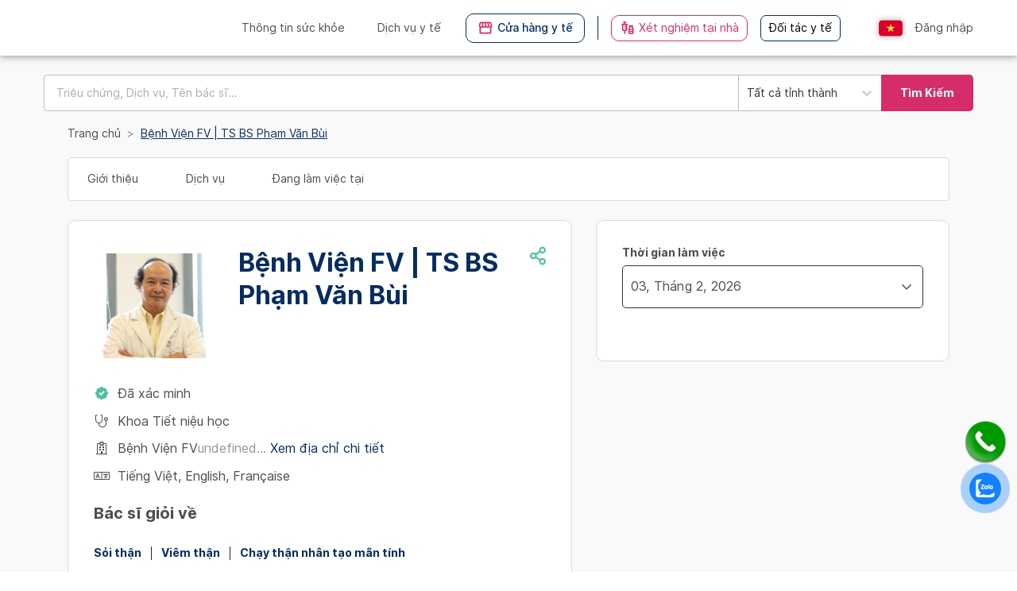

--- FILE ---
content_type: text/html; charset=utf-8
request_url: https://www.docosan.com/bac-si/pham-van-bui-2444
body_size: 58243
content:
<!DOCTYPE html><html lang="vi"><head><meta charSet="utf-8"/><meta name="application-name" content="Docosan Dynamic"/><meta name="theme-color" content="#1967be"/><meta name="apple-mobile-web-app-capable" content="yes"/><meta name="apple-mobile-web-app-status-bar-style" content="black"/><meta property="og:url" content="./"/><meta property="og:type" content="website"/><meta property="og:site_name" content="docosan.com"/><link rel="manifest" href="/static/manifest.json"/><link rel="stylesheet" href="/static/css/bootstrap.min.css"/><link rel="icon" type="image/png" sizes="32x32" href="/static/favicon-32x32.png"/><link rel="icon" type="image/png" sizes="16x16" href="/static/favicon-16x16.png"/><link rel="mask-icon" href="/static/safari-pinned-tab.svg" color="#1967be"/><link rel="apple-touch-icon" sizes="180x180" href="/static/apple-touch-icon.png"/><link rel="apple-touch-startup-image" href="/static/apple-touch-icon.png"/><link rel="stylesheet" type="text/css" href="/static/css/bnb-gallery-style.min.css"/><link rel="alternate" href="https://www.docosan.com/bac-si/pham-van-bui-2444" hrefLang="vi"/><link rel="alternate" href="https://www.docosan.com/en/doctors/pham-van-bui-2444" hrefLang="en-US"/><link rel="alternate" href="https://www.docosan.com/en/doctors/pham-van-bui-2444" hrefLang="en"/><link rel="alternate" href="https://www.docosan.com/bac-si/pham-van-bui-2444" hrefLang="vi-VN"/><link rel="canonical" href="https://www.docosan.com/bac-si/pham-van-bui-2444"/><title>Phạm Văn Bùi | Đặt lịch khám tại Doctor có sẵn</title><meta name="description" content="Đặt lịch khám tại Phạm Văn Bùi miễn phí ✔ Hỗ trợ y tế 24/7 ✔ Bảng giá khám bệnh chi tiết ✔ Đánh giá chân thật"/><meta name="og:description" content="Đặt lịch khám tại Phạm Văn Bùi miễn phí ✔ Hỗ trợ y tế 24/7 ✔ Bảng giá khám bệnh chi tiết ✔ Đánh giá chân thật"/><meta name="og:locale" content="vi_VN"/><meta name="og:title" content="Phạm Văn Bùi | Đặt lịch khám tại Doctor có sẵn"/><meta name="keywords" content="Bác sĩ Phạm Văn Bùi"/><meta property="og:image" content="https://api.docosan.com//images/meta_data/docosan-dat-lich-kham-vi.jpg"/><meta name="viewport" content="width=device-width, initial-scale=1, maximum-scale=1"/><meta name="apple-mobile-web-app-title" content="Phạm Văn Bùi | Đặt lịch khám tại Doctor có sẵn"/><meta name="google-site-verification" content="S4yFRaHLiA3AoDwGy7gaq7EnEqisCbDDC8rwJWRsIVk"/><meta name="facebook-domain-verification" content="5gvye9opojjn5ac34z1p3fmobbpyha"/><link rel="shortcut icon" href="/static/favicon_32x32.ico"/><link rel="preload" as="image" imagesrcset="/_next/static/media/header.70e62866.svg 640w, /_next/static/media/header.70e62866.svg 750w, /_next/static/media/header.70e62866.svg 828w, /_next/static/media/header.70e62866.svg 1080w, /_next/static/media/header.70e62866.svg 1200w, /_next/static/media/header.70e62866.svg 1920w, /_next/static/media/header.70e62866.svg 2048w, /_next/static/media/header.70e62866.svg 3840w" imagesizes="100vw"/><meta name="next-head-count" content="34"/><link rel="preload" href="/_next/static/css/a5649c156e7e73c7.css" as="style"/><link rel="stylesheet" href="/_next/static/css/a5649c156e7e73c7.css" data-n-g=""/><link rel="preload" href="/_next/static/css/3df0a2306d4f1c96.css" as="style"/><link rel="stylesheet" href="/_next/static/css/3df0a2306d4f1c96.css" data-n-g=""/><noscript data-n-css=""></noscript><script defer="" nomodule="" src="/_next/static/chunks/polyfills-c67a75d1b6f99dc8.js"></script><script src="/_next/static/chunks/webpack-d03d97aa1abff3ea.js" defer=""></script><script src="/_next/static/chunks/vendors-4ac0c70c71c314c2.js" defer=""></script><script src="/_next/static/chunks/main-008277c7b0d254f0.js" defer=""></script><script src="/_next/static/chunks/common-a0e7a428fb246f39.js" defer=""></script><script src="/_next/static/chunks/pages/_app-717eb1896f8ec89f.js" defer=""></script><script src="/_next/static/chunks/pages/bac-si/%5BdoctorName%5D-8a87a0e06f80e58a.js" defer=""></script><script src="/_next/static/lgJqy4e572vVqypH4y6eg/_buildManifest.js" defer=""></script><script src="/_next/static/lgJqy4e572vVqypH4y6eg/_ssgManifest.js" defer=""></script><style data-styled="ytoFI eMtTAz iobUXB fPVHUA gVckXM lenbjK fDSwb gvkgEA bkpmjn lkQpdX hEwRTU jLZZTQ hzdZcR jujboX kmuqWw IphKj cDagSr GhJtF gOfqdK fCtDnm glFPcq fBIuEF gVmasI" data-styled-version="4.4.1">
/* sc-component-id: sc-global-3235961606 */
.docosan-modal .footer-voucher{display:-webkit-box;display:-webkit-flex;display:-ms-flexbox;display:flex;-webkit-align-items:center;-webkit-box-align:center;-ms-flex-align:center;align-items:center;padding:1rem;border-top:1px solid #e9ecef;} .docosan-modal .footer-voucher .btn__box{-webkit-box-pack:center;-webkit-justify-content:center;-ms-flex-pack:center;justify-content:center;} .docosan-modal .footer-voucher .btn__box .btn{margin:0 12px;} .modal-review-file .modal-body{max-height:500px;overflow:auto;padding:0 1rem 1rem;} .modal-review-file .modal-body::-webkit-scrollbar{width:10px;} .modal-review-file .modal-body::-webkit-scrollbar-track{box-shadow:inset 0 0 6px rgba(0,0,0,0.3);} .modal-review-file .modal-body::-webkit-scrollbar-thumb{background-color:darkgrey;border-radius:10px;}
/* sc-component-id: sc-global-1754231667 */
body{font-size:18px;font-family:'Inter',sans-serif !important;} body.hidden-scroll{overflow:hidden;} #audio-disabled-notify{border:none;background:unset;} #audio-disabled-notify .arrow::before{bottom:1px;border-top-color:#c4c4c4;} #audio-disabled-notify .arrow::after{bottom:2px;border-top-color:#565656;} #audio-disabled-notify .overlay__box{background:#565656;color:#fff;padding:14px 18px;border:1px solid #c4c4c4;border-radius:5px;} #ecv-bot-iframe-root{right:14px!important;} .modal{-webkit-overflow-scrolling:touch;} .opt-hybrid{margin-top:50px;} .opt-hybrid input.border-phone{border-bottom:2px solid #4AC0A4;} .hybrid.provider-content,.hybrid.provider-header .provider-header-content,.hybrid.provider-content{margin-left:0 !important;} .opt-hybrid{margin-top:50px;} .opt-hybrid input.border-phone{border-bottom:2px solid #4AC0A4;margin-bottom:10px;} .past-appointment-content .form-control[readonly]{background-color:transparent;} .bold{font-weight:bold;} .patient-view a,.patient-view a:hover{color:#333;} .appointment-note .modal-dialog{margin:50px auto !important;} .appointment-note .rdw-editor-main{border:1px solid #F1F1F1;border-radius:2px;max-height:200px !important;height:auto;} .font-18-no-mobile{font-size:18px;} .address-text{color:#666666;font-size:14px;} .active-clinic{border:1px solid red !important;} .search-page-ggmap .gm-style .gm-style-iw-c{top:-25px;background-color:transparent;box-shadow:none;padding:0;margin:0;} .search-page-ggmap .gm-style .gm-style-iw-t::after{top:-35px;box-shadow:0 5px 5px 0 rgba(0,0,0,0.2),0 5px 20px 0 rgba(0,0,0,0.19);display:none;} .gm-style .gm-style-iw-tc::after{background:#fff;-webkit-clip-path:polygon(0% 0%,50% 100%,100% 0%);clip-path:polygon(0% 0%,50% 100%,100% 0%);content:'';height:12px;left:0;position:absolute;top:-30px;width:25px;} .w-doctor-img{width:58px;} .w-doctor-info{width:60%;margin:0 5px;} .doctor-info-name{font-size:20px;color:#072D60;font-weight:bold;} .search-page-ggmap .w-doctor-img{-webkit-align-self:center;-ms-flex-item-align:center;align-self:center;} .search-page-ggmap .w-doctor-info{width:70%;padding:5px 0;} .doctor-infor-google{background-color:white;margin-right:4px;margin-bottom:4px;} .search-page-ggmap .img-doctor-info{object-fit:contain;} .search-page-ggmap .gm-style .gm-style-iw-d::-webkit-scrollbar-track,.search-page-ggmap .gm-style .gm-style-iw-d::-webkit-scrollbar-track-piece{background-color:transparent;} .search-page-ggmap .gm-style .gm-style-iw-d{overflow:auto !important;} .search-page-ggmap .gm-ui-hover-effect{right:0 !important;} .search-page-ggmap .gm-style .doctor-infor-google .mt-3,.search-page-ggmap .gm-style .doctor-infor-google .mt-4,.doctor-info-name{margin-top:4px !important;} .gg-slide-control{width:100%;display:-webkit-box;display:-webkit-flex;display:-ms-flexbox;display:flex;-webkit-box-pack:end;-webkit-justify-content:flex-end;-ms-flex-pack:end;justify-content:flex-end;margin-bottom:5px;} .gg-slide-arrow{width:auto;background-color:white;margin-right:4px;padding:0 3px;font-weight:bold;} .heigh-5{height:5px;} .gg-prev.disabled,.gg-next.disabled{color:darkgray;} .gg-next,.gg-prev{padding:5px;} .gg-box-shadow{border-radius:4px;padding-left:5px !important;} .nav-header .dropdown-menu{border-radius:4px;} .crop-img-modal .modal-dialog{margin:10px auto !important;} .container-img{position:relative;display:inline-block;} .image{opacity:1;display:inline-block;height:auto;-webkit-transition:.5s ease;transition:.5s ease;-webkit-backface-visibility:hidden;backface-visibility:hidden;} .container-img .loading{position:absolute;font-size:16px;font-weight:bold;color:#4AC0A4;background-color:rgba(255,255,2555,.3);top:50%;left:0;right:0;-webkit-transform:translateY(-50%);-ms-transform:translateY(-50%);transform:translateY(-50%);} .container-img .loading-txt{position:absolute;top:50%;left:0;right:0;-webkit-transform:translateY(-50%);-ms-transform:translateY(-50%);transform:translateY(-50%);} .container-img .middle{-webkit-transition:.5s ease;transition:.5s ease;opacity:0;position:absolute;-webkit-transform:translate(-50%,-50%);-ms-transform:translate(-50%,-50%);transform:translate(-50%,-50%);-ms-transform:translate(-50%,-50%);text-align:center;height:100%;top:50%;left:50%;width:100%;display:-webkit-box;display:-webkit-flex;display:-ms-flexbox;display:flex;} .container-img .middle:hover{background-color:rgba(0,0,0,0.3);border-radius:4px;cursor:pointer;} .container-img .middle-upper{background-color:transparent;z-index:9999;} .container-img:hover .middle{opacity:1;} .container-img .text{background-color:transparent;color:white;font-size:16px;margin-top:10px;-webkit-align-self:flex-end;-ms-flex-item-align:end;align-self:flex-end;margin:auto;} .img-border{border-radius:4px;} .no-border{border-radius:0 !important;} .container-img img{max-width:100%;} .doctor-info a,.doctor-info a:hover{color:#333;} .list-dropdown-clinic .dropdown-menu.show{-webkit-transform:translate3d(0px,0px,0px) !important;-ms-transform:translate3d(0px,0px,0px) !important;transform:translate3d(0px,0px,0px) !important;z-index:9999;} .patient-autocomplete.error input{border:1px solid #dd1144 !important;} .patient-autocomplete div{display:block !important;} .patient-autocomplete input{display:block;width:100%;height:calc(2.15625rem + 2px);padding:0.375rem 0.75rem;font-size:0.9375rem;font-weight:400;line-height:1.5;color:#495057;background-color:#fff;background-clip:padding-box;border:1px solid #ced4da;border-radius:0;-webkit-transition:border-color 0.15s ease-in-out,-webkit-box-shadow 0.15s ease-in-out;-webkit-transition:border-color 0.15s ease-in-out,-webkit-box-shadow 0.15s ease-in-out;transition:border-color 0.15s ease-in-out,-webkit-box-shadow 0.15s ease-in-out;-webkit-transition:border-color 0.15s ease-in-out,box-shadow 0.15s ease-in-out;transition:border-color 0.15s ease-in-out,box-shadow 0.15s ease-in-out;-webkit-transition:border-color 0.15s ease-in-out,box-shadow 0.15s ease-in-out,-webkit-box-shadow 0.15s ease-in-out;transition:border-color 0.15s ease-in-out,box-shadow 0.15s ease-in-out,-webkit-box-shadow 0.15s ease-in-out;border-radius:3px;} .datepicker-right input{border-top-right-radius:0;border-bottom-right-radius:0;border-right:0;} .datepicker-right .input-group-text{border-top-right-radius:3px;border-bottom-right-radius:3px;} .datepicker{z-index:99999 !important;} #ui-datepicker-div{width:30% !important;} .bootstrap-select .dropdown-menu{max-height:400px;z-index:1111;} .set-doctorprofile-back-btn{position:absolute;top:40px;left:10px;color:#fff;background-color:#333;} div.img-upload-item + div.img-upload-item{margin-top:10px;} .popover-body .add-appointment{cursor:pointer;} .alert-warning{border-radius:4px;border:1px solid orange;color:#333333;padding:10px;} .reject-notify,.reject-notify:hover{background-color:#fff;color:#333333;} .nowrap{white-space:nowrap;} .approve-notify,.reject-notify{margin:0 5px;} .approve-appointment,.note-patient{color:#70BDE9;-webkit-text-decoration:underline;text-decoration:underline;display:inline-block;margin:5px;cursor:pointer;} .delete-availability,.reject-appointment{color:#BC2D5F;-webkit-text-decoration:underline;text-decoration:underline;display:inline-block;margin:5px;cursor:pointer;} .notification-item .close-item{position:relative;} .notification-item .close-item a{margin:0;position:absolute;top:50%;left:50%;-ms-transform:translate(-50%,-50%);-webkit-transform:translate(-50%,-50%);-ms-transform:translate(-50%,-50%);transform:translate(-50%,-50%);} .notification-area .table th,.table td{border:0;} .notify-count{position:absolute;top:-10px;padding:0 6px;background-color:#D62D68;border-radius:50%;font-size:12px;color:#fff;font-weight:600;left:12px;} .list-notify{list-style:none;} .list-notify .list-group-item{font-size:16px;margin-bottom:20px;} .list-notify .list-group-item p{margin-bottom:8px;font-size:14px;} .dropdown-clinic .dropdown-menu{max-width:400px;z-index:1111;left:20px !important;} .dropdown-clinic .dropdown-item{overflow:hidden;white-space:nowrap;text-overflow:ellipsis;} .pagination{margin:10px 0px 0px 0px;-webkit-box-pack:center;-webkit-justify-content:center;-ms-flex-pack:center;justify-content:center;} .onlyMobile{display:none;} .pagination .page-item{margin:0 10px;border-radius:4px;box-shadow:0 0 2px rgba(0,0,0,.12),0 2px 4px rgba(0,0,0,.24);color:#4D4D4D;} .pagination .page-item .page-link{border-radius:4px;color:#4D4D4D;font-weight:500;} .pagination .page-item.active .page-link{background-color:#A9E0D3;border-color:#A9E0D3;} .list-schedule-time{text-align:left;} .loading-wheel{position:fixed;top:50%;left:50%;margin-top:-50px;margin-left:-50px;} .next-working-day{background-color:rgb(236,236,236);height:150px;border-radius:4px;padding:0 10px;display:-webkit-box;display:-webkit-flex;display:-ms-flexbox;display:flex;-webkit-flex-direction:row;-ms-flex-direction:row;flex-direction:row;-webkit-flex-wrap:wrap;-ms-flex-wrap:wrap;flex-wrap:wrap;-webkit-box-pack:center;-webkit-justify-content:center;-ms-flex-pack:center;justify-content:center;-webkit-align-items:center;-webkit-box-align:center;-ms-flex-align:center;align-items:center;} .next-working-day-content{padding:10px;margin:auto;-webkit-box-pack:center;-webkit-justify-content:center;-ms-flex-pack:center;justify-content:center;color:#4AC0A4;font-size:14px;font-weight:bold;cursor:pointer;display:inline;border-radius:4px;background-color:#fff;} .available-schedule-time{cursor:pointer;background-color:#4AC0A4;color:#fff;padding:4px 8px;margin:7px 5px 7px 5px;display:inline-block;border-radius:4px;} .more-available-schedule-time{cursor:pointer;background-color:#56AD63;color:#fff;padding:4px 20px;margin:7px 5px 7px 5px;display:inline-block;border-radius:4px;} .un-available-schedule-time{background-color:#ccc;color:#fff;padding:4px 8px;margin:7px 5px 7px 5px;display:inline-block;border-radius:4px;} .nav-header-fix{position:fixed !important;width:100%;} .btn-blue{background-color:#70BDE9 !important;border:none;} .provider-intro-bg{background-size:cover;} .select-specialty{border:1px solid #ccc;border-radius:4px;background-color:transparent;padding:0;} .dataTables_wrapper.no-footer .dataTables_scrollBody{border-bottom:none;} .dataTables_wrapper table.dataTable thead th,.dataTables_wrapper table.dataTable thead td{border-bottom:1px solid #B3BECE;} div.dataTables_wrapper{margin:0 auto;} .dataTables_wrapper.no-footer .dataTables_scrollBody{border-bottom:none !important;} .autocomplete-search-place input{margin-bottom:0 !important;border-radius:4px;border:1px solid #ccc;box-shadow:inset 0px 0px 0px 0px !important;} .scroll-schedule{display:-webkit-box;display:-webkit-flex;display:-ms-flexbox;display:flex;} .scroll-schedule td{display:block;border-top:none !important;border-bottom:none !important;border-left:none !important;} .scroll-schedule td:last-child{border-right:none !important;} html,body{margin:0;height:100%;-webkit-font-smoothing:antialiased;color:#4D4D4D;} .side-active{display:none;position:fixed;top:0;right:0;bottom:0;left:0;z-index:1;} .modal{background-color:rgba(0,0,0,0.3);} .form-control,.btn{border-radius:5px;padding:7px 12px;font-size:14px;} a,a:hover{-webkit-text-decoration:none;text-decoration:none;color:#70BDE9;} .btn-disable,.btn-disable:hover{background-color:#ECECEC !important;color:white;border:none;} .navbar{border-radius:0;} .bg-light{background-color:white !important;} .padding-lr-5{padding:0 5px;} .margin-l-10{margin-left:10px;} .confirm-modal .modal-content{border-radius:8px;font-size:16px;} .modal-edit .modal-content{border-radius:8px;} .margin-t-5{margin-top:5px;} .confirm-modal .btn{border-radius:5px;min-width:160px;} .confirm-modal .modal-small{max-width:600px;} .modal-blue .modal-title{font-size:20px;font-weight:bold;color:#072D60;} .modal-blue .btn-yes{background-color:#072D60;} .modal-delete .btn-yes{background-color:#BC2D5F;float:left;margin-right:15px;} .btn-yes{background-color:#4AC0A4 !important;color:#fff !important;} .btn-no{background-color:#fff;border:1px solid #AEAEAE !important;color:#707070;} .btn.btn-no:hover{color:#707070;} .nav-header{background-color:#fff;position:relative;} .auth-area{position:absolute;top:32px;right:16px;} .user-sign-left a,.user-sign-right a{padding:3px 5px;font-size:18px;} .user-sign-left{border-radius:5px 0px 0px 5px;border:1px solid rgb(102,102,102);display:inline-block;color:rgb(51,51,51);} .user-sign-right{border-radius:0 5px 5px 0;border:1px solid rgb(102,102,102);display:inline-block;color:rgb(51,51,51);} .auth-providers{display:inline-block;margin-left:10px;cursor:pointer;} .user-sign a:hover,.auth-providers:hover{color:#bc2d5f !important;} .for-providers a{padding:4px 0 4px 10px;color:#4D4D4D !important;} .inline-block{display:inline-block !important;} .margin-b-5{margin-bottom:5px;} .forgot-pass{font-size:13px;} .field-icon{float:right;margin-left:-25px;margin-top:-25px;position:relative;right:10px;bottom:5px;z-index:2;padding-right:10px;color:#4D4D4D;} .select2-container--default .select2-results__option--highlighted[aria-selected]{background-color:#4AC0A4 !important;font-size:15px;} .select2-selection select2-selection--single:focus{box-shadow:inset 0px 0px 0px 0px !important;} .border-top{margin:0 5px !important;} input:focus,button:focus,textarea:focus{box-shadow:inset 0px 0px 0px 0px !important;} .btn-login,.btn-login:hover{background-color:#4AC0A4 !important;border:none;color:#fff;} .error-msg{color:#dd1144;font-style:italic;font-size:14px;} input.error,select.error{border:1px solid #dd1144 !important;} .dropdown.locales{min-width:20px;padding:5px;} .dropdown.locales .dropdown-item{padding:8px 12px;} .dropdown.locales .dropdown-menu{padding:0;left:3px !important;min-width:42px !important;margin-top:0px;border-radius:3px;} .dropdown.locales .btn{padding:0 0 0 10px;} .dropdown.locales img{border-radius:5px;} .dropdown.locales button img{box-shadow:0px 0px 5px 3px rgba(0,0,0,0.14);} .dropdown.locales .btn:hover{color:#000;} input.phone{border:0;outline:0;background:transparent;border:none;} .no-padding{padding:0;} .font-gray{color:#ccc;} .phone-area,phone-otp-area{display:inline-block;position:relative;} .phone-area:after{position:absolute;content:'';border-bottom:2px solid #058B73;width:100%;bottom:0;left:0;} .phone-otp-area input{text-align:center;border-bottom:2px solid #ccc;border-bottom-left-radius:0;border-bottom-right-radius:0;width:30px;display:inline-block;margin-right:15px;} .phone-otp-area input:focus{border-bottom:2px solid #058B73;} .phone-area .phone-code{padding:0;color:#058B73;font-weight:bold;} .nav-header .navbar-collapse{margin-top:8px;} .inline{display:inline-block;} .user-header-info{position:absolute;top:30px;right:16px;padding-left:10px;} .auth-patients.user-header-info{position:inherit;} .user-header-info .user-icon{float:right;margin-right:6px;line-height:22px;font-weight:bold;font-size:20px;color:#4D4D4D;display:-webkit-box;display:-webkit-flex;display:-ms-flexbox;display:flex;-webkit-align-items:center;-webkit-box-align:center;-ms-flex-align:center;align-items:center;} .user-header-info .user-name{float:right;line-height:40px;color:#4D4D4D;} .user-header-info .user-notify{float:right;margin-right:10px;color:#4D4D4D;font-size:25px;} .user-header-info .user-notify .notify-count{top:-4px !important;right:-4px !important;min-width:20px;text-align:center;padding:0px 3px;} .user-header-info .popover-notification{position:relative;} .img-circle{border-radius:50%;} .nav-header .nav-item{list-style:none;} .nav-header .nav-item li{display:inline;list-style-type:none;padding-right:10px;padding-left:10px;} .three-dot-dropdown{font-size:30px;font-weight:900;color:#333333;position:absolute;top:0;bottom:0;right:5px;} .header-dropdown-item:active{background-color:#4AC0A4 !important;} .margin-r-10{margin-right:10px;} .nav-header .nav-item a{color:#000;} .nav-header .nav-item a span{color:#ccc;} .nav-header .nav-item a span:hover,.nav-header .nav-item a span.active{padding-bottom:7px;border-bottom:3px solid #4AC0A4;color:#000;} .nav-item a .title-new:hover{padding-bottom:7px;border-bottom:3px solid #fff !important;color:#000;} .title-new{margin-left:30px;color:#000 !important;border-bottom:3px solid #fff;} .modal-backdrop{position:fixed;top:0;right:0;bottom:0;left:0;z-index:1;background-color:rgba(12,12,12,0.12);} .hide{display:none !important;} .loading-dialog{position:fixed;right:32px;width:145px;bottom:30px;height:54px;z-index:999999;-webkit-align-items:center;-webkit-box-align:center;-ms-flex-align:center;align-items:center;-webkit-align-items:center;-webkit-flex-direction:column;-webkit-flex-direction:column;-ms-flex-direction:column;flex-direction:column;display:-webkit-flex;display:-webkit-box;display:-webkit-flex;display:-ms-flexbox;display:flex;background-color:#404040;border-radius:3px;box-shadow:0 0 2px rgba(0,0,0,.12),0 2px 4px rgba(0,0,0,.24);-webkit-transition:opacity 200ms,-webkit-transform 300ms cubic-bezier(0.165,0.840,0.440,1.000);-webkit-transition:opacity 200ms,-webkit-transform 300ms cubic-bezier(0.165,0.840,0.440,1.000);transition:opacity 200ms,-webkit-transform 300ms cubic-bezier(0.165,0.840,0.440,1.000);} .loading-dialog--content{color:#FFF;display:inline-block;line-height:54px;white-space:nowrap;} .loading-dialog--content p i.loadingSpinner{margin-right:13px;} .fa-spin{-webkit-animation:fa-spin 1s infinite linear;-webkit-animation:fa-spin 1s infinite linear;animation:fa-spin 1s infinite linear;} .fa-spin{-webkit-animation:fa-spin 2s infinite linear;-webkit-animation:fa-spin 2s infinite linear;animation:fa-spin 2s infinite linear;} .fa-pulse{-webkit-animation:fa-spin 1s infinite steps(8);-webkit-animation:fa-spin 1s infinite steps(8);animation:fa-spin 1s infinite steps(8);} .pull-right{float:right;} .pull-left{float:left;} .loadingSpinner{border-color:white;border-top-color:transparent;display:inline-block;height:20px;margin-top:-1px;vertical-align:middle;width:20px;border:2px solid #FFF;border-top-color:transparent;border-radius:50%;margin-left:auto;margin-right:auto;} .dashboard-search{border:1px solid #666666;border-radius:5px;margin:20px auto;padding:20px;} .dashboard-search-img img{width:140px;} .dashboard-search-img div{margin:10px 0;font-size:25px;} .dashboard-search-img .search-toolbar-lg{margin:10px 8%;overflow:hidden;display:inline;-webkit-flex:1;-ms-flex:1;flex:1;display:-webkit-box;display:-webkit-flex;display:-ms-flexbox;display:flex;-webkit-flex-directio:column;-ms-flex-directio:column;flex-directio:column;} .dashboard-search-img .specialty-lg{width:27%;border-radius:8px 0px 0px 8px;border:1px solid #072D60;background:#fff;height:70px;display:inline-block;text-align:left;vertical-align:top;-webkit-flex:3;-ms-flex:3;flex:3;} .dashboard-search-img .location-lg{width:27%;border-radius:0px 0px 0px 0px;border-left:0px;margin-left:-1px;border:1px solid #072D60;background:#fff;height:70px;display:inline-block;text-align:left;vertical-align:top;-webkit-flex:3;-ms-flex:3;flex:3;position:relative;} .dashboard-search-img .search-name-lg{width:27%;border-radius:0px 0px 0px 0px;border-left:0px;margin-left:-1px;border:1px solid #072D60;background:#fff;height:70px;display:inline-block;vertical-align:top;text-align:left;-webkit-flex:3;-ms-flex:3;flex:3;} .dashboard-search-img .search-btn-lg{width:15%;background-color:#BC2D5F;text-align:center;border-radius:0px 8px 8px 0px;height:70px;border-left:0px;margin-left:-1px;border:1px solid #707070;font-size:18px !important;color:white;display:inline-block;font-weight:500;vertical-align:top;-webkit-flex:2;-ms-flex:2;flex:2;position:relative;} .carousel-control-next,.carousel-control-prev{width:auto;} .dashboard-search-img .location-lg .title,.specialty-lg .title,.search-name-lg .title{color:#072D60;font-weight:bold;font-size:14px;margin-left:15px;margin-bottom:-5px;} .dashboard-search-img .location-lg .location-autocomplete{border:0px;font-size:18px;margin-left:15px;margin-top:-10px;width:90%;} .dashboard-search-img .search-btn-lg .search-text{position:absolute;left:50%;top:50%;-webkit-transform:translate(-50%,-50%);-ms-transform:translate(-50%,-50%);transform:translate(-50%,-50%);} .search-toolbar-lg .or-lg{position:absolute;border-radius:50%;right:0%;top:35%;padding:5px;-webkit-transform:translate(50%,-50%);-ms-transform:translate(50%,-50%);transform:translate(50%,-50%);font-size:9px !important;color:white;background-color:#666666;} .dashboard-search-img .search-toolbar-lg .input-lg{border:0px;font-size:15px;margin-left:15px;width:90%;} .dashboard-search-img .search-toolbar-sm{-webkit-flex:1;-ms-flex:1;flex:1;display:-webkit-box;display:-webkit-flex;display:-ms-flexbox;display:flex;height:290px;-webkit-flex-direction:column;-ms-flex-direction:column;flex-direction:column;} .search-toolbar-sm .specialty-sm{background:#fff;border-radius:8px 8px 0px 0px;margin:0px;border:1px solid #072D60;display:block;text-align:left;-webkit-flex:1;-ms-flex:1;flex:1;} .dashboard-search-img .location-sm{background:#fff;border-radius:0px 0px 0px 0px;border-top:0px;margin:0px;margin-top:-1px;border:1px solid #072D60;display:inline-block;text-align:left;vertical-align:top;-webkit-flex:1;-ms-flex:1;flex:1;position:relative;} .dashboard-search-img .search-name-sm{background:#fff;border-radius:0px 0px 0px 0px;border-top:0px;margin:0px;margin-top:-1px;border:1px solid #072D60;display:inline-block;vertical-align:top;text-align:left;-webkit-flex:1;-ms-flex:1;flex:1;} .dashboard-search-img .search-btn-sm{background-color:#BC2D5F;text-align:center;border-radius:0px 0px 8px 8px;margin:0px;border-top:0px;margin-top:-1px;border:1px solid #707070;font-size:18px !important;color:white;display:inline-block;font-weight:500;vertical-align:top;-webkit-flex:1;-ms-flex:1;flex:1;position:relative;} .dashboard-search-img .location-sm .title,.specialty-sm .title,.search-name-sm .title{color:#072D60;font-size:14px;margin-left:15px;margin-bottom:-5px;} .dashboard-search-img .location-sm .location-autocomplete{border:0px;font-size:18px;margin-left:15px;margin-top:-10px;width:90%;} .dashboard-search-img .search-btn-sm .search-text{position:absolute;left:50%;top:50%;-webkit-transform:translate(-50%,-50%);-ms-transform:translate(-50%,-50%);transform:translate(-50%,-50%);} .search-toolbar-sm .or-sm{position:absolute;border-radius:50%;left:50%;top:87%;padding:5px;-webkit-transform:translate(-50%,-50%);-ms-transform:translate(-50%,-50%);transform:translate(-50%,-50%);font-size:9px !important;color:white;background-color:#666666;} .dashboard-search-img .search-toolbar-sm .input-sm{border:0px;font-size:15px;margin-left:15px;width:90%;} .dashboard-search-img .search-name .title{color:#333333;font-size:18px;} .dashboard-search-img .search-toolbar .search-name{border-right:none;} .dashboard-search-img .search-toolbar div{font-size:13px;margin:2px 3px;} .dashboard-search-img .search-toolbar div.title{margin:2px 12px;} .dashboard-search-img .search-toolbar input{border:none;background-color:transparent;} select,input,.custom-select{background-color:transparent !important;} .pointer{cursor:pointer;} .dropdown-menu-right{border-radius:5px;position:absolute;top:5px !important;left:0 !important;} .header-dropdown-item:active{color:#4AC0A4 !important;} .dashboard-speciality-card{margin:20px,;} .dashboard-search-img .search-btn{width:16%;background-color:#BC2D5F;position:absolute;text-align:center;top:-2px;right:-3px;border-radius:7px;height:69px;border-left:1px solid #707070;border-top-left-radius:0;border-bottom-left-radius:0;padding:22px 0;font-size:15px !important;color:white;} .color-disable{background-color:#e9ecef !important;} .gps-modal .modal-dialog{margin:50px auto;max-width:800px;padding-left:45px;} .schedule-modal .modal-dialog{margin:50px auto;max-width:1000px;padding-left:45px;} .margin-tb-10{margin:10px 0;} .profile-edit-username{float:right;cursor:pointer;} .notify-chat .alert-danger{color:#85001e;background-color:#ffccd7;border-radius:5px;margin:5px;padding:10px;} .notify-chat .alert-success{color:#215f0c;background-color:#d9f0d1;border-radius:5px;margin:5px;padding:10px;} .notify-chat .close{font-size:20px;margin:0 0 0 5px;} .notify-chat.join-call-noti .alert-success{background-color:#fff;color:#000000;} .notify-chat.join-call-noti .notify-content strong{width:32px;height:32px;padding:5px 2px;background-color:#4AC0A4;color:#fff;border-radius:50%;margin-right:10px;} .patient-profile .profile-title{font-size:25px;padding:10px 0;font-weight:500;} .patient-profile .profile-username{padding:5px 0;font-weight:500;} .patient-profile .profile-menu{list-style:none;padding-left:0;border-top:1px solid #707070;margin-top:30px;} .patient-profile .profile-menu li{padding:10px 0;border-bottom:1px solid #707070;font-weight:500;cursor:pointer;} .patient-profile .profile-menu li:hover{color:#4AC0A4;} .patient-profile .profile-content{padding-top:20px;} .patient-profile .profile-content .profile-title{padding:10px 0;font-size:18px;clear:both;border-bottom:1px solid;} .patient-profile .profile-content .profile-title .title-name{font-weight:400;display:inline-block;float:left;} .patient-profile .profile-content .profile-title .title-action{color:#70BDE9;font-weight:400;display:inline-block;float:right;} .patient-profile .profile-content .profile-main{padding:10px 0;} .patient-profile .profile-content .profile-main-detail{padding:30px 0;} .input-group{width:58%;display:-webkit-inline-box;display:-webkit-inline-flex;display:-ms-inline-flexbox;display:inline-flex;} .form-select{border-radius:5px;font-size:15px;} .form-select:focus{box-shadow:inset 0px 0px 0px 0px !important;} .patient-profile-save{margin:20px 15px;} .caret-collapse{display:inline;font-size:18px;position:absolute;top:-5px;right:0px;} .footer-collapse{-webkit-box-pack:justify;-webkit-justify-content:space-between;-ms-flex-pack:justify;justify-content:space-between;position:relative;} .footer-collapse:hover{cursor:pointer;} .btn:hover{color:#fff;} .title-action{cursor:pointer;} .link:hover{cursor:pointer;color:#4AC0A4;} #footer a .link:hover{color:#4AC0A4 !important;} #footer .covid-copy .link:hover{color:#FFC455 !important;} .profile-menu .active{color:#4AC0A4;} .form-text-require{margin-left:5px;color:#BC2D5F;} .font-size-20{font-size:20px;} .provider-dashboard-select{margin-top:100px;padding:0 9px;} .provider-im-doctor{cursor:pointer;display:inline-block;border:1px solid #ccc;box-shadow:0 4px 8px 0 rgba(0,0,0,0.2),0 6px 20px 0 rgba(0,0,0,0.19);padding:10px;float:left;max-width:30%;} .provider-im-clinic{cursor:pointer;box-shadow:0 5px 10px 0 rgba(5,139,115,0.2),0 -3px 10px 0 rgba(5,139,115,0.19);text-align:center;padding:20px;border-radius:4px;height:100%;} .no-margin{margin:0 !important;} .provider-or{display:inline-block;background:#666666;color:#fff;padding:16px 10px;border-radius:50%;margin:10px 0 10px 47%;width:58px;text-align:center;} .providers-add-clinic a{border:1px solid #B3BECE;cursor:pointer;display:-webkit-box;display:-webkit-flex;display:-ms-flexbox;display:flex;-webkit-box-pack:center;-webkit-justify-content:center;-ms-flex-pack:center;justify-content:center;-webkit-align-items:center;-webkit-box-align:center;-ms-flex-align:center;align-items:center;height:260px;} .providers-add-clinic .wrapper-image{height:180px;display:-webkit-box;display:-webkit-flex;display:-ms-flexbox;display:flex;-webkit-box-pack:center;-webkit-justify-content:center;-ms-flex-pack:center;justify-content:center;-webkit-align-items:flex-end;-webkit-box-align:flex-end;-ms-flex-align:flex-end;align-items:flex-end;} .providers-add-clinic a p{margin-top:10px;font-size:24px;font-weight:bold;} .provider-skip{text-align:center;-webkit-text-decoration:underline;text-decoration:underline;} .provider-im-doctor img,.provider-im-clinic img{padding:10px;} .provider-im-doctor .provider-description,.provider-im-clinic .provider-description{margin-top:10px;min-height:40px;text-align:center;} .provider-im-doctor .provider-description h5,.provider-im-clinic .provider-description h5{font-size:16px;font-weight:bold;} .b-500{font-weight:500 !important;} .d-block{display:block;} .provider-schedule{border:1px solid #ccc;width:100%;} .provider-schedule td{width:100px;} .provider-schedule td:not(:first-child){border-right:1px solid #ccc;} .provider-schedule td:first-child{border-left:1px solid #ccc;} .provider-schedule td:last-child{border-right:1px solid #B3BECE;} .every-day,.timeline{border-left:none !important;} table.dataTable.provider-schedule th,.provider-schedule th{text-align:center;min-width:52px;font-size:12px;font-weight:normal;padding:10px;border-right:1px solid #B3BECE;} table.dataTable.provider-schedule th:last-child,.provider-schedule th:last-child{font-weight:bold;border-right:none;} .dataTables_wrapper .dataTables_scrollHeadInner,.dataTables_wrapper table{width:100% !important;} .dataTables_wrapper .dataTables_scroll div.dataTables_scrollBody{height:400px !important;overflow-y:overlay !important;overflow-x:hidden !important;} .dataTables_wrapper .dataTables_scroll div.dataTables_scrollBody>table>tbody>tr>td{font-size:12px;} .dataTables_wrapper .dataTables_scroll div.dataTables_scrollBody>table>tbody>tr>td.timeline.ui-selectee{position:relative;} .dataTables_wrapper .dataTables_scroll div.dataTables_scrollBody>table>tbody>tr>td.timeline.ui-selectee:after{position:absolute;content:"";right:0;width:15px;height:0.5px;background:#cccccc;bottom:0px;z-index:9;} .dataTables_wrapper .dataTables_scroll div.dataTables_scrollBody>table>tbody>tr>td .inline.ui-selectee{position:absolute;left:50%;bottom:24px;z-index:9;-webkit-transform:translateX(-50%);-ms-transform:translateX(-50%);transform:translateX(-50%);} table.dataTable.row-border tbody td:first-child{border-top:none;} .dataTables_scrollBody::-webkit-scrollbar{width:5px;border-right:1px solid #B3BECE;} .dataTables_scrollBody::-webkit-scrollbar-thumb{border-radius:2px;background-color:#AEAEAE;} .provider-schedule .timeline{width:100px;text-align:right;border:none;} .provider-schedule td:not(.timeline):not(.every-day){background-color:#ECECEC;} .provider-schedule .available-time{background-color:#A9E0D3 !important;} .provider-schedule .timeline,.provider-schedule .every-day{background-color:#fff !important;} .provider-schedule .every-day.available-time{background-color:#A9E0D3 !important;} .border-t{border-top:1px solid #ccc !important;} .provider-im-doctor:hover,.provider-im-clinic:hover{background-color:rgba(74,192,164,0.2);box-shadow:0 4px 8px 0 rgba(5,139,115,0.2),0 6px 20px 0 rgba(5,139,115,0.19);border:none;} .provider-profile-loading-step{text-align:center;} .white-space-pre{white-space:pre-wrap;} .profile-main-detail .btn-link{color:#4AC0A4;text-align:left;-webkit-text-decoration:none;text-decoration:none;} .profile-main-detail .card-header{padding:5px;} #accordion{border:1px solid rgba(0,0,0,0.125);} .profile-main-detail .card{border:none;} .green{color:green;} .red{color:red;} .booking-layout-body .red{font-size:12px;font-style:italic;color:#BC2D5F;margin-right:10px;} .otp-no-padding .red,.otp-padding-15 .red{margin-right:0;} .control-sidebar{position:fixed;z-index:1015 !important;} .control-sidebar-patient{position:absolute;} .control-sidebar.header-provider{margin-top:65px;min-height:100%;} .control-sidebar-menu{margin-bottom:0 !important;height:100% important;} .provider-profile-loading-step .dot.size-wh-20{width:20px !important;height:20px !important;} .provider-profile-loading-step .dot{height:25px;width:25px;border:1px solid #777777;border-radius:50%;display:inline-block;} .provider-profile-loading-step .dot.active{background-color:#D62D68;border:none;} .provider-profile-loading-step .dot.final{position:relative;} .provider-profile-loading-step .dot.final i{position:absolute;left:3px;top:3px;color:green;} .provider-profile-loading-step .dot-space{vertical-align:top;width:40px;line-height:12px;height:25px;padding:0 5px;} .provider-profile-step-title{font-size:34px;font-weight:500;text-align:center;padding:15px 0;font-weight:bold;} .providers-profile-langlist{text-align:left;width:200px;display:inline-block;margin-left:15px;padding:10px 0;} .providers-profile-langlist .form-check{margin:10px 0;} .providers-profile-step2-upload{padding:46px;border:2px dotted #ccc;text-align:center;cursor:pointer;} .text-underline{-webkit-text-decoration:underline;text-decoration:underline;} .providers-profile-step3-cons{color:#BC2D5F;font-size:20px;font-weight:bold;text-align:center;} .provider-profile-payment{width:250px;display:inline-block;margin:0 40%;} .provider-profile-payment .payment{width:250px;display:inline-block;} .btn-blue-secondary{background-color:#072D60;} .open-calendar-sidebar{position:absolute;z-index:1111;right:-10px;top:70%;font-size:20px;cursor:pointer;} .siderbar ul{list-style:none;margin:0;} .siderbar ul li{padding:0 10px;} .siderbar ul li a{display:-webkit-inline-box;display:-webkit-inline-flex;display:-ms-inline-flexbox;display:inline-flex;-webkit-align-items:center;-webkit-box-align:center;-ms-flex-align:center;align-items:center;width:100%;padding:10px;color:#fff !important;cursor:pointer !important;} .siderbar ul li a:hover{-webkit-text-decoration:none;text-decoration:none;} .siderbar ul li a.active{background-color:#4AC0A4;color:#072D60;font-weight:bold;} .siderbar ul li a.active > *,.siderbar ul li a.active .ico:before,.siderbar ul li a.active .fa:before{color:#072D60;} .siderbar ul a i{margin-left:5px;} .siderbar ul{font-size:18px;} .siderbar ul i{color:white;} .provider-header{min-height:50px;background:#4AC0A4;position:relative;z-index:1010;background-image:linear-gradient(to right,#4AC0A4 ,#70BDE9);} .provider-header .provider-header-content{padding:10px;color:#fff;} .provider-header i{color:white;} .provider-profile-title{font-weight:bold;font-size:20px;} .padding-10{padding:10px;} .line{border:.5px solid #AEAEAE;} .btn-profile-edit{display:inline-block;background-color:#70BDE9;padding:2px 5px;color:#fff;border-radius:3px;font-size:15px;} .provider-header .search{background-color:#072D60;padding:3px 7px;padding-left:10px;border-radius:5px;opacity:0.2;position:relative;margin-left:10px;} .provider-header .search input{border:none;color:white;} .provider-header .add-patient{padding:5px 10px 5px 35px;border-radius:5px;margin-left:56px;cursor:pointer;color:#fff;-webkit-text-decoration:none;text-decoration:none;background-color:#D62D68;position:relative;} .provider-header .add-patient:before{position:absolute;content:'';background-image:url("/static/providers/icon-plus.png");top:50%;-webkit-transform:translateY(-50%);-ms-transform:translateY(-50%);transform:translateY(-50%);left:10px;width:20px;height:20px;background-repeat:no-repeat;background-size:20px 20px;} .header-nav-bar{font-size:18px;font-color:#333333;} .opacity-60{opacity:.6;} .margin-t-3{margin-top:3px !important;} .provider-header .user-header-info{top:15px;} .font-30{font-size:20px !important;} .provider-header .user-icon{margin:0 0 0 5px;} .provider-header .user-header-info .user-icon{display:block;} .provider-header .user-icon-wrapper{display:inline-block;border-radius:50%;border:3px solid rgba(7,45,96,.16);box-shadow:0px 0px 3px 4px rgba(255,255 ,255 ,.16);margin-right:8px;} .margin-lr-10{margin:0 10px;} .provider-header .search i{position:absolute;top:50%;right:10px;-webkit-transform:translateY(-50%);-ms-transform:translateY(-50%);transform:translateY(-50%);} .provider-content .info{margin-left:10px;padding:10px 0;} .blue1{color:#70BDE9;} .margin-t-5{margin-top:5px;} .pac-container{background-color:#FFF;z-index:2001;position:fixed;display:inline-block;float:left;} .modal{z-index:2000;} .modal-backdrop{z-index:1000;} ​ .dashboard-img{width:70px !important;} .vcenter{display:inline-block;vertical-align:middle;float:none;} .dashboard-image-container{vertical-align:middle !important;margin-top:30px;margin-bottom:30px;text-align:center;} .dashboard-image-container img{max-width:100%;height:auto;} .dashboard-content-container{vertical-align:middle !important;margin-top:30px;} .dashboard-image-container img{max-width:100%;} .pre-call-modal .modal-dialog .btn-report-hotline{background-color:#FFC455;color:#4d4d4d;border-radius:5px;} .modal--warning button{outline:none;} .modal--warning .header__box{display:-webkit-box;display:-webkit-flex;display:-ms-flexbox;display:flex;-webkit-box-pack:center;-webkit-justify-content:center;-ms-flex-pack:center;justify-content:center;-webkit-flex:1;-ms-flex:1;flex:1;} .modal--warning .header__box .title{color:#7b7b7b;font-weight:700;font-size:18px;} .modal--warning .modal-warning--body__box{text-align:center;color:#000;font-size:16px;} .modal--warning .btn__box{display:-webkit-box;display:-webkit-flex;display:-ms-flexbox;display:flex;-webkit-box-pack:space-evenly;-webkit-justify-content:space-evenly;-ms-flex-pack:space-evenly;justify-content:space-evenly;width:100%;} .modal--warning .btn__box .btn{font-weight:700;font-size:16px;} .modal--warning .btn__box .btn--apply{background:#d62d68;border-radius:5px;padding:14px 44px;color:#fff;} .modal--warning .btn__box .btn--cancel{color:#4ac0a4;} .full-width--modal .modal-dialog{width:100%;height:100%;max-width:100%;margin:0;padding:0;} .full-width--modal .modal-content{height:auto;min-height:100%;margin:0;border-radius:0;border:none;} .full-width--modal.modal-manage-account{z-index:10000 !important;} .full-width--modal.modal-checkout-mobile{overflow-y:unset;} .full-width--modal.modal-checkout-mobile .btn-set-appointment__box{position:fixed;bottom:0;left:0;width:100%;display:-webkit-box;display:-webkit-flex;display:-ms-flexbox;display:flex;-webkit-box-pack:center;-webkit-justify-content:center;-ms-flex-pack:center;justify-content:center;padding:12px;background:#fff;} .full-width--modal.modal-checkout-mobile .btn-set-appointment__box.OPT_AUTHENTICATION_OTP_INPUT_FORM,.full-width--modal.modal-checkout-mobile .btn-set-appointment__box.OPT_AUTHENTICATION_PHONE_NUMBER_FORM{position:relative;margin-bottom:20px;} .full-width--modal.modal-checkout-mobile #booking-widget{margin-top:0;max-width:576px;} .full-width--modal.modal-checkout-mobile .modal-body{padding:0;} .full-width--modal.modal-checkout-mobile .separate__box{height:8px;background:#ececec;} .full-width--modal.modal-checkout-mobile .isError{border:1px solid #ce3168;border-radius:5px;} .full-width--modal.modal-checkout-mobile .isError > input{border:none;} .full-width--modal.modal-checkout-mobile .input-form--box{overflow:hidden auto;max-height:100%;} .full-width--modal.modal-checkout-mobile .custom-input__box{background:#fff;padding:18px;} .full-width--modal.modal-checkout-mobile .btn--confirm__box{position:fixed;bottom:0;left:0;width:100%;padding:10px 18px;background:#fff;border-radius:0 0 10px 10px;} .full-width--modal.modal-checkout-mobile .btn--confirm__box button{outline:none;} .full-width--modal.modal-checkout-mobile .btn--confirm__box .btn--confirm{background:#4ac0a4;color:#fff;padding:7px 0;width:100%;margin-top:auto;border-radius:5px;font-size:20px;cursor:pointer;border:none;text-align:center;} .full-width--modal.modal-checkout-mobile .btn--confirm__box .btn--confirm.disabled-button{opacity:0.4;} .full-width--modal.modal-checkout-mobile .personal-detail-form input[type="text"],.full-width--modal.modal-checkout-mobile .reason-extra-form input[type="text"],.full-width--modal.modal-checkout-mobile .personal-detail-form textarea,.full-width--modal.modal-checkout-mobile .reason-extra-form textarea{background:#f5f5f5;border:1px solid #b3bece;border-radius:5px;padding:10px 30px 10px 8px;} .full-width--modal.modal-checkout-mobile .personal-detail-form textarea:focus,.full-width--modal.modal-checkout-mobile .reason-extra-form textarea:focus,.full-width--modal.modal-checkout-mobile .personal-detail-form input:focus,.full-width--modal.modal-checkout-mobile .reason-extra-form input:focus{outline:none;} .full-width--modal.modal-checkout-mobile .personal-detail-form input[type="text"],.full-width--modal.modal-checkout-mobile .reason-extra-form input[type="text"],.full-width--modal.modal-checkout-mobile .personal-detail-form textarea,.full-width--modal.modal-checkout-mobile .reason-extra-form textarea{width:100%;} .full-width--modal.modal-checkout-mobile .personal-detail-form input,.full-width--modal.modal-checkout-mobile .reason-extra-form input{-webkit-flex-shrink:0;-ms-flex-negative:0;flex-shrink:0;} @media screen and (max-width:576px){.full-width--modal.modal-checkout-mobile .DateInput input{text-align:left;color:#000;font-weight:600;font-size:16px;text-transform:capitalize;}.full-width--modal.modal-checkout-mobile .CalendarMonth_caption{text-transform:capitalize;}.full-width--modal.modal-checkout-mobile .separate__box{width:1000px;margin-left:-50%;}.full-width--modal.modal-checkout-mobile .header-base-form{color:#222b45;padding:10px;}.full-width--modal.modal-checkout-mobile .title--content{font-size:18px;margin-left:25px;text-align:left;}.full-width--modal.modal-checkout-mobile .base-form-widget__body{border:none;border-radius:0;margin-bottom:0;max-height:unset;margin:80px 0 70px;}.full-width--modal.modal-checkout-mobile .base-form-widget__body.OPT_AUTHENTICATION_PHONE_NUMBER_FORM{margin-top:170px;}.full-width--modal.modal-checkout-mobile .base-form-widget__body.PERSONAL_DETAIL_FORM{margin-top:110px;}.full-width--modal.modal-checkout-mobile .base-form-widget__body.SHOW_PAYMENT_FORM{margin-bottom:100px;}.full-width--modal.modal-checkout-mobile .base-form-widget__body.SHOW_PAYMENT_FORM .btn--confirm__box{padding:0;}.full-width--modal.modal-checkout-mobile .base-form-widget__body.SHOW_PAYMENT_FORM .btn--confirm__box .btn--confirm{padding:7px 10px;}.full-width--modal.modal-checkout-mobile .base-form-widget__body.SHOW_SELECT_PAYMENT_METHOD_FORM{margin-top:45px;}.full-width--modal.modal-checkout-mobile .base-form-widget__header{background:#fff;box-shadow:0px 0px 9px rgba(0,0,0,0.3);border-radius:0;width:100%;position:fixed;top:0;z-index:2;}} .modal-show-cart-item-mobile__dialog{width:100% !important;margin:0;} .modal-show-cart-item-mobile__dialog .modal-show-cart-item-mobile__content{position:fixed;bottom:0;border-radius:16px 16px 0 0;} .modal-show-cart-item-mobile__dialog .modal-show-cart-item-mobile__content .modal-body{padding:0;} .modal-show-cart-item-mobile__dialog .modal-show-cart-item-mobile__content .modal-body .total-checkout__box{box-shadow:0px -1px 4px rgb(0 0 0 / 25%);} .modal-show-cart-item-mobile__dialog .modal-show-cart-item-mobile__content .header__box{-webkit-flex:1;-ms-flex:1;flex:1;text-align:center;color:#000;font-weight:600;} .modal-show-cart-item-mobile__dialog .modal-show-cart-item-mobile__content .list-item__box{max-height:60vh;} .modal-show-login-form{max-width:400px !important;} .modal-list-service-type__content .list-service-item{overflow:hidden auto;margin:70px 0 60px;} .modal-list-service-type__content .total-checkout__box{box-shadow:0px 0px 15px 2px #888;width:100%;position:fixed;bottom:0px;left:0px;z-index:3;background:#fff;} .modal-list-service-type__content .modal-header{position:fixed;top:0;left:0;width:100%;z-index:3;background:#fff;} .modal-list-service-type__content .modal-header .header-service{display:-webkit-box;display:-webkit-flex;display:-ms-flexbox;display:flex;-webkit-flex:1;-ms-flex:1;flex:1;position:relative;} .modal-list-service-type__content .modal-header .header-service .previous__box{position:absolute;left:10px;} .modal-list-service-type__content .modal-header .header-service .header__box{text-align:center;-webkit-flex:1;-ms-flex:1;flex:1;font-size:18px;font-weight:600;color:#000;} .header-skeleton-box{background:#fff;height:125px;} .header-search-skeleton-box{background:#fff;height:80px;} .thumbnails-list{min-width:400px;} .wrapper-patient-area__box{padding:0 !important;} .wrapper-patient-area__box .control-sidebar{margin-top:0;} .modal-add-patient,.modal-add-prescription{max-width:410px !important;} .modal-add-prescription .modal-header{background:#072D60;color:#fff;} .modal-add-prescription .modal-header .close{color:#fff;opacity:1;} .modal-add-prescription .modal-body{padding:unset;} @media (max-width:767px){#ecv-bot-iframe-root{position:fixed !important;bottom:80px !important;right:14px !important;z-index:9999999 !important;max-height:70% !important;width:90% !important;max-width:400px !important;-webkit-transform:translateZ(0) !important;-ms-transform:translateZ(0) !important;transform:translateZ(0) !important;-webkit-transform:translateZ(0) !important;overflow:hidden !important;}} @media (max-width:576px){.modal-add-patient,.modal-add-prescription{height:unset !important;}.modal-dialog-centered{-webkit-box-pack:center;-webkit-justify-content:center;-ms-flex-pack:center;justify-content:center;}} @media (min-width:576px){{max-width:800px;padding-left:45px;}.dashboard-img{max-width:70px !important;max-height:70px !important;}.dashboard-slogan{font-size:34px;font-weigh:600;}.modal-dialog{max-width:800px;}.pre-call-modal .modal-dialog{max-width:450px;}} @media (max-width:575px){.staff-switch button{padding:2px;}.btn-profile-edit{padding:0 10px;}.provider-header .onlyMobile .add-patient{margin:0 0 0 5px;}.dashboard-slogan{font-size:24px;font-weigh:600;}.header-nav-bar{font-size:14px !important;font-color:#333333;}.dashboard-search-img img{width:100px;margin:10px;}.dashboard-img{max-width:50px !important;max-height:50px !important;}.dashboard-search{width:100%;}.doctor-infor-google{height:unset !important;}} @media (max-width:768px){.dashboard-content-addapp img{max-width:100%;}} @media (max-width:991px){.onlyMobile{display:block !important;}.onlyPC{display:none !important;}.pre-call-modal .modal-dialog{top:30%;}.dataTables_wrapper .dataTables_scroll div.dataTables_scrollBody{overflow-x:auto !important;}.hidden-scroll .home-search{z-index:2;}.opened-search .dropdown-lang .dropdown{z-index:1 !important;}#fc_frame,#fc_frame.fc-widget-normal{bottom:70px !important;}} @media (min-width:1200px){.col-half-offset{margin-left:3%;}} @media (min-width:800px){.list-schedule-time{text-align:center;}} @media (min-width:768px){.dashboard-content-items{text-align:left;margin-left:51px;}} @media (max-width:767px){.add-clinic{background-color:#70BDE9;position:absolute;top:53px !important;right:5px;padding:3px 5px;}.dashboard-content-items{text-align:center;}.dashboard-content-addapp{text-align:center;-webkit-box-pack:center;-webkit-justify-content:center;-ms-flex-pack:center;justify-content:center;}.hide-mobile{display:none !important;}.provider-header .search i{display:none;}.provider-profile-payment{margin:0;}.provider-profile-loading-step .dot-space{width:25px;}.input-group{width:100%;}.user-sign{min-width:170px;}div.break{display:none;}.user-header-info{top:70px;position:absolute;}.navbar-light .navbar-toggler{border-color:#000;}} .outRoom{display:-webkit-box;display:-webkit-flex;display:-ms-flexbox;display:flex;} .inRoom{display:none;} .ReactModal__Overlay{z-index:999999999999999 !important;} .collapse:not(.show){display:none;} .collapsing{position:relative;height:0;overflow:hidden;-webkit-transition:height 0.35s ease;-webkit-transition:height 0.35s ease;transition:height 0.35s ease;} .style-text{font-size:14px;padding:0;color:#AEAEAE;} .icon-delete{color:#4D4D4D;font-size:16px;width:16px !important;height:16px !important;} .minw-100{min-width:100px;} .minw-150{min-width:150px;} @media screen and (prefers-reduced-motion:reduce){.collapsing{-webkit-transition:none;-webkit-transition:none;transition:none;}} .fl-0{-webkit-flex:0 !important;-ms-flex:0 !important;flex:0 !important;} .fl-0 .font-otp{width:100% !important;font-size:xx-large !important;text-align:left !important;height:50px;} .fl-0 .submit-button{margin-top:2rem;} .fl-0 .border-phone{border-bottom:2px solid #058b73 !important;} .fl-0 .image-logo-css-custom{position:absolute !important;top:0 !important;left:0 !important;bottom:0 !important;right:0 !important;box-sizing:border-box !important;padding:0 !important;border:none !important;margin:auto !important;display:block !important;width:0 !important;height:0 !important;min-width:100% !important;max-width:100% !important;min-height:100% !important;max-height:100% !important;object-fit:contain !important;}
/* sc-component-id: sc-global-3153663720 */
.control-sidebar-bg{position:fixed;z-index:1050;bottom:0;} .control-sidebar-bg,.control-sidebar{top:0;right:-230px;width:230px;-webkit-transition:right 0.3s ease-in-out;-o-transition:right 0.3s ease-in-out;-webkit-transition:right 0.3s ease-in-out;transition:right 0.3s ease-in-out;} .control-sidebar{margin-top:85px;z-index:1010;} .control-sidebar .account{padding:15px 20px;font-size:16px;font-weight:bold;border-bottom:1px solid #B3BECE;} .menu-info-name-patient .control-sidebar-subheading{margin-top:7px !important;} body.side-active{background-color:rgba(0,0,0,0.3);} #ui-datepicker-div{font-size:12px;display:none;} @media (max-width:767px){.control-sidebar{padding-top:0;margin-top:117px;}.dashboard-search-img .search-toolbar div.title{margin:2px;font-size:7px;}.dashboard-search-img .search-toolbar input{font-size:10px;}.dashboard-search-img .search-toolbar{margin:10px 0;}} .control-sidebar > .tab-content{padding:10px 15px;} .control-sidebar.control-sidebar-open,.control-sidebar.control-sidebar-open + .control-sidebar-bg{right:0;} .control-sidebar-hold-transition .control-sidebar-bg,.control-sidebar-hold-transition .control-sidebar,.control-sidebar-hold-transition .content-wrapper{-webkit-transition:none;transition:none;} .control-sidebar-open .control-sidebar-bg,.control-sidebar-open .control-sidebar{right:0;} @media (min-width:768px){.control-sidebar-open .content-wrapper,.control-sidebar-open .right-side,.control-sidebar-open .main-footer{margin-right:230px;}} .fixed .control-sidebar{position:fixed;height:100%;overflow-y:auto;padding-bottom:50px;} .nav-tabs.control-sidebar-tabs > li:first-of-type > a,.nav-tabs.control-sidebar-tabs > li:first-of-type > a:hover,.nav-tabs.control-sidebar-tabs > li:first-of-type > a:focus{border-left-width:0;} .nav-tabs.control-sidebar-tabs > li > a{border-radius:0;} .nav-tabs.control-sidebar-tabs > li > a,.nav-tabs.control-sidebar-tabs > li > a:hover{border-top:none;border-right:none;border-left:1px solid transparent;border-bottom:1px solid transparent;} .nav-tabs.control-sidebar-tabs > li > a .icon{font-size:16px;} .nav-tabs.control-sidebar-tabs > li.active > a,.nav-tabs.control-sidebar-tabs > li.active > a:hover,.nav-tabs.control-sidebar-tabs > li.active > a:focus,.nav-tabs.control-sidebar-tabs > li.active > a:active{border-top:none;border-right:none;border-bottom:none;} @media (max-width:768px){.nav-tabs.control-sidebar-tabs{display:table;}.nav-tabs.control-sidebar-tabs > li{display:table-cell;}} .control-sidebar-heading{font-weight:400;font-size:16px;padding:10px 0;margin-bottom:10px;} .control-sidebar-subheading{display:block;font-weight:400;font-size:16px;} .control-sidebar-menu{list-style:none;padding:0;background-color:#fff;z-index:999999 important!;} .control-sidebar-menu > li{padding:16px 20px;} .control-sidebar-menu > li > a{display:block;padding:0;color:#4d4d4d;font-size:16px;} .control-sidebar-menu > li > a:before,.control-sidebar-menu > li > a:after{content:" ";display:table;} .control-sidebar-menu > li > a:after{clear:both;} .control-sidebar-menu > li > a > .control-sidebar-subheading{margin-top:0;} .control-sidebar-menu .menu-icon,.control-sidebar-menu svg,.control-sidebar-menu img{float:left;height:20px;border-radius:50%;text-align:center;line-height:30px;color:#072D60;font-size:17px;} .control-sidebar-menu .menu-info{margin-left:45px;margin-top:3px;} .control-sidebar-menu .menu-info-name-patient{margin-left:10px;display:inline-block;} .control-sidebar-menu .menu-info-name-patient> .control-sidebar-subheading{margin:0;} .control-sidebar-menu .menu-info > .control-sidebar-subheading{margin:0;} .control-sidebar-menu .menu-info > p{margin:0;font-size:11px;} .control-sidebar-menu .progress{margin:0;} .control-sidebar-white{color:#333333;display:none;} .control-sidebar-white,.control-sidebar-white + .control-sidebar-bg{background:#fff;} .control-sidebar-white .nav-tabs.control-sidebar-tabs{border-bottom:#ccc;} .control-sidebar-white .nav-tabs.control-sidebar-tabs > li > a{background:#181f23;color:#4D4D4D;} .control-sidebar-white .nav-tabs.control-sidebar-tabs > li > a,.control-sidebar-white .nav-tabs.control-sidebar-tabs > li > a:hover,.control-sidebar-white .nav-tabs.control-sidebar-tabs > li > a:focus{border-left-color:#141a1d;border-bottom-color:#141a1d;} .control-sidebar-white .nav-tabs.control-sidebar-tabs > li > a:hover,.control-sidebar-white .nav-tabs.control-sidebar-tabs > li > a:focus,.control-sidebar-white .nav-tabs.control-sidebar-tabs > li > a:active{background:#4AC0A4;} .control-sidebar-white .nav-tabs.control-sidebar-tabs > li > a:hover{color:#fff;} .control-sidebar-white .nav-tabs.control-sidebar-tabs > li.active > a,.control-sidebar-white .nav-tabs.control-sidebar-tabs > li.active > a:hover,.control-sidebar-white .nav-tabs.control-sidebar-tabs > li.active > a:focus,.control-sidebar-white .nav-tabs.control-sidebar-tabs > li.active > a:active{background:#4AC0A4;color:#fff;} .control-sidebar-white .control-sidebar-heading,.control-sidebar-white .control-sidebar-subheading{color:#4D4D4D;} .control-sidebar-white .control-sidebar-menu > li > a .menu-info > p{color:#4D4D4D;} .control-sidebar-light{color:#5e5e5e;} .control-sidebar-light,.control-sidebar-light + .control-sidebar-bg{background:#f9fafc;border-left:1px solid #d2d6de;} .control-sidebar-light .nav-tabs.control-sidebar-tabs{border-bottom:#d2d6de;} .control-sidebar-light .nav-tabs.control-sidebar-tabs > li > a{background:#e8ecf4;color:#444;} .control-sidebar-light .nav-tabs.control-sidebar-tabs > li > a,.control-sidebar-light .nav-tabs.control-sidebar-tabs > li > a:hover,.control-sidebar-light .nav-tabs.control-sidebar-tabs > li > a:focus{border-left-color:#d2d6de;border-bottom-color:#d2d6de;} .control-sidebar-light .nav-tabs.control-sidebar-tabs > li > a:hover,.control-sidebar-light .nav-tabs.control-sidebar-tabs > li > a:focus,.control-sidebar-light .nav-tabs.control-sidebar-tabs > li > a:active{background:#4AC0A4;} .control-sidebar-light .nav-tabs.control-sidebar-tabs > li.active > a,.control-sidebar-light .nav-tabs.control-sidebar-tabs > li.active > a:hover,.control-sidebar-light .nav-tabs.control-sidebar-tabs > li.active > a:focus,.control-sidebar-light .nav-tabs.control-sidebar-tabs > li.active > a:active{background:#4AC0A4;color:#111;} .control-sidebar-light .control-sidebar-heading,.control-sidebar-light .control-sidebar-subheading{color:#111;} .control-sidebar-light .control-sidebar-menu{margin-left:-14px;} .control-sidebar-light .control-sidebar-menu > li > a:hover{background:#4AC0A4;} .control-sidebar-light .control-sidebar-menu > li > a .menu-info > p{color:#5e5e5e;}
/* sc-component-id: tmzqcb-0 */
.iobUXB .nav__overlay{display:none;position:fixed;top:0;right:0;bottom:0;left:0;background-color:rgba(0,0,0,0.5);z-index:9;-webkit-animation:fadeIn linear 0.2s;animation:fadeIn linear 0.2s;} .iobUXB .nav__mobile{position:fixed;top:0;right:0;bottom:0;z-index:10;width:85%;max-width:100%;background-color:#fff;-webkit-transform:translateX(200%);-ms-transform:translateX(200%);transform:translateX(200%);opacity:0;-webkit-transition:all linear 0.3s;transition:all linear 0.3s;border-radius:5px 0px 0px 0px;} .iobUXB .nav__input:checked ~ .nav__overlay{display:block;} .iobUXB .nav__input:checked ~ .nav__mobile{-webkit-transform:translateX(0);-ms-transform:translateX(0);transform:translateX(0);opacity:1;} .iobUXB .tab-pane__patient{padding-bottom:70px;} .iobUXB .tab-pane__patient .control-sidebar-menu{border-radius:5px 0px 0px 0px;} .iobUXB .tab-pane__patient .control-sidebar-menu .account{padding:20px;background:linear-gradient(90.92deg,#4AC0A4 -5.51%,#70BDE9 108.89%);border-radius:5px 0px 0px 0px;} .iobUXB .tab-pane__patient .control-sidebar-menu .account a,.iobUXB .tab-pane__patient .control-sidebar-menu .account h4,.iobUXB .tab-pane__patient .control-sidebar-menu .account span{color:#fff;} .iobUXB .tab-pane__patient .control-sidebar-menu .account .user-avatar-name{background-color:#fff;} .iobUXB .tab-pane__patient .control-sidebar-menu .menu-info h4{color:#333333;} @-webkit-keyframes fadeIn{from{opacity:0;}to{opacity:1;}} @keyframes fadeIn{from{opacity:0;}to{opacity:1;}}
/* sc-component-id: aq4kkb-0 */
.fPVHUA{height:100%;display:-webkit-box;display:-webkit-flex;display:-ms-flexbox;display:flex;overflow:auto;-webkit-flex-direction:column;-ms-flex-direction:column;flex-direction:column;-webkit-box-pack:start;-webkit-justify-content:flex-start;-ms-flex-pack:start;justify-content:flex-start;} .fPVHUA .divider{border-bottom:1px solid rgba(107,119,154,0.5);padding:0;} .fPVHUA .button-close__box{display:-webkit-box;display:-webkit-flex;display:-ms-flexbox;display:flex;-webkit-box-pack:end;-webkit-justify-content:flex-end;-ms-flex-pack:end;justify-content:flex-end;padding:0 20px;} .fPVHUA .button-close__box svg{font-size:22px;} .fPVHUA .control-sidebar-menu li{display:-webkit-box;display:-webkit-flex;display:-ms-flexbox;display:flex;-webkit-align-items:center;-webkit-box-align:center;-ms-flex-align:center;align-items:center;} .fPVHUA .control-sidebar-menu li a span{display:inline-block;width:36px;} .fPVHUA .control-sidebar-menu li a span.user-avatar-name{width:30px;height:30px;} .fPVHUA .control-sidebar-menu li svg{font-size:16px;} .fPVHUA .control-sidebar-menu li a{color:#4d4d4d;display:-webkit-box;display:-webkit-flex;display:-ms-flexbox;display:flex;-webkit-align-items:center;-webkit-box-align:center;-ms-flex-align:center;align-items:center;} .fPVHUA .control-sidebar-menu .account h4{color:#002e64;} .fPVHUA .menu-icon-section-second{width:36px;height:20px;margin-right:16px;}
/* sc-component-id: aw1kbo-0 */
.eMtTAz{background-color:#ECECEC;min-height:70px;} .eMtTAz .d-flex{display:-webkit-box;display:-webkit-flex;display:-ms-flexbox;display:flex;} .eMtTAz .align-items-center{-webkit-box-align:center;-ms-flex-align:center;-webkit-align-items:center;-webkit-box-align:center;-ms-flex-align:center;align-items:center;} .eMtTAz .justify-content-between{-webkit-box-pack:justify;-ms-flex-pack:justify;-webkit-box-pack:justify;-webkit-justify-content:space-between;-ms-flex-pack:justify;justify-content:space-between;} .eMtTAz .d-none{display:none;} .eMtTAz .flex-grow-1{-webkit-box-flex:1;-webkit-flex-grow:1;-ms-flex-positive:1;flex-grow:1;} .eMtTAz .p-2{padding:0.5rem;} .eMtTAz .mr-2,.eMtTAz .mx-2{margin-right:0.5rem;} .eMtTAz .ml-2,.eMtTAz .mx-2{margin-left:0.5rem;} .eMtTAz .h-100{height:100%;} .eMtTAz .col-12{position:relative;width:100%;padding-right:15px;padding-left:15px;} .eMtTAz >.container-flud{background-color:white;position:fixed;width:100%;top:0;z-index:9;box-shadow:0px 0px 10px 0px rgba(0,0,0,0.5);} .eMtTAz #container-search{margin-top:70px;background-color:#f9f9f9;} .eMtTAz .login-for-pro{color:black;padding:5px 10px;border:1px solid #002e64;border-radius:7px;} .eMtTAz .logo{height:70px;position:relative;width:200px;} .eMtTAz .menu-right__box{display:-webkit-box;display:-webkit-flex;display:-ms-flexbox;display:flex;-webkit-flex:1;-ms-flex:1;flex:1;-webkit-align-items:center;-webkit-box-align:center;-ms-flex-align:center;align-items:center;-webkit-box-pack:end;-webkit-justify-content:flex-end;-ms-flex-pack:end;justify-content:flex-end;height:100%;color:#4D4D4D;font-size:14px;} .eMtTAz .menu-right__box svg{font-size:20px;color:#072D60;} .eMtTAz .menu-right__box img,.eMtTAz .menu-right__box .icon_box{height:20px;margin-right:16px;} .eMtTAz .menu-right__box .user-icon img,.eMtTAz .menu-right__box .img-circle{height:30px;width:30px;margin-right:0;} .eMtTAz .menu-right__box .item-menu__right.change-language__box{margin-right:0;} .eMtTAz .menu-right__box .item-menu__right.my-appointment__box{margin-right:10px;margin-left:10px;} .eMtTAz .menu-right__box .item-menu__right.my-appointment__box > *{display:inline;} .eMtTAz .menu-right__box .user-header-info svg{width:8px;font-size:12px;} .eMtTAz .menu-right__box .my-appointment__box{display:-webkit-box;display:-webkit-flex;display:-ms-flexbox;display:flex;-webkit-align-items:center;-webkit-box-align:center;-ms-flex-align:center;align-items:center;cursor:pointer;} .eMtTAz .menu-right__box .toggle-info{-webkit-order:1;-ms-flex-order:1;order:1;} .eMtTAz .item-menu__right.change-language__box svg{width:8px;font-size:12px;} .eMtTAz .cart-bell{max-height:30px;-webkit-transition:0.2s all;transition:0.2s all;} .eMtTAz .nav-header{background-color:transparent;} .eMtTAz .user-sign-up{background:#002e64;-webkit-box-pack:center;-webkit-justify-content:center;-ms-flex-pack:center;justify-content:center;-webkit-align-items:center;-webkit-box-align:center;-ms-flex-align:center;align-items:center;display:-webkit-box;display:-webkit-flex;display:-ms-flexbox;display:flex;padding:5px 10px;border-radius:7px;color:white;} .eMtTAz .menu-child__box.has-border .title__box{border-bottom:1px solid rgba(107,119,154,0.5);-webkit-flex:1;-ms-flex:1;flex:1;} .eMtTAz .divider{border-bottom:1px solid rgba(107,119,154,0.5);padding:0;} .eMtTAz .hotline{font-weight:bold;color:#D62D68;} .eMtTAz .hotline svg{color:#D62D68;} .eMtTAz .desktop-services-line{height:30px;width:1px;background-color:#002e64;} .eMtTAz .medical-store-btn-desktop{display:-webkit-box;display:-webkit-flex;display:-ms-flexbox;display:flex;-webkit-align-items:center;-webkit-box-align:center;-ms-flex-align:center;align-items:center;border-radius:10px;background-color:#fff;color:#D62D68;border:1px solid #D62D68;cursor:pointer;padding:5px 10px;} .eMtTAz .medical-store-btn-booking{display:-webkit-box;display:-webkit-flex;display:-ms-flexbox;display:flex;-webkit-align-items:center;-webkit-box-align:center;-ms-flex-align:center;align-items:center;border-radius:10px;background-color:rgb(255,255,255);color:#002E63;border-color:#002E63 !important;cursor:pointer;padding:7px 14px;border:1px solid #002e64;border-radius:10px;} .eMtTAz .medical-store-btn-booking-mobile{font-size:14px;display:-webkit-box;display:-webkit-flex;display:-ms-flexbox;display:flex;-webkit-align-items:center;-webkit-box-align:center;-ms-flex-align:center;align-items:center;border-radius:10px;background-color:rgb(255,255,255);color:#002E63;border-color:#002E63 !important;cursor:pointer;padding:6px 10px;border:1px solid #002e64;border-radius:20px;} .eMtTAz .services-menu-btn{display:-webkit-box;display:-webkit-flex;display:-ms-flexbox;display:flex;-webkit-align-items:center;-webkit-box-align:center;-ms-flex-align:center;align-items:center;border-radius:10px;background-color:rgb(255,255,255);color:#002E63;border-color:#002E63 !important;cursor:pointer;padding:5px 10px;} .eMtTAz .infomation-health-btn{display:-webkit-box;display:-webkit-flex;display:-ms-flexbox;display:flex;-webkit-align-items:center;-webkit-box-align:center;-ms-flex-align:center;align-items:center;border-radius:10px;background-color:rgb(255,255,255);color:#002E63;border-color:#002E63 !important;cursor:pointer;padding:5px 10px;} .eMtTAz .icon-service{margin-right:10px;font-size:1.5em;display:-webkit-box;display:-webkit-flex;display:-ms-flexbox;display:flex;-webkit-align-items:center;-webkit-box-align:center;-ms-flex-align:center;align-items:center;height:90%;margin-top:-23px;} .eMtTAz .mega-menu-left ul{list-style:none;padding:0;} .eMtTAz .mega-menu-left li a{padding:10px 0;-webkit-text-decoration:none;text-decoration:none;color:#000;} .eMtTAz .service-category-menu .content{-webkit-transition:background-color 0.3s ease;transition:background-color 0.3s ease;border-radius:8px;padding:5px;cursor:pointer;} .eMtTAz .service-category-menu .content:hover{background-color:#e0f0ff;} .eMtTAz #control-sidebar-home-tab{height:100%;display:-webkit-box;display:-webkit-flex;display:-ms-flexbox;display:flex;overflow:auto;-webkit-flex-direction:column;-ms-flex-direction:column;flex-direction:column;-webkit-box-pack:start;-webkit-justify-content:flex-start;-ms-flex-pack:start;justify-content:flex-start;} .eMtTAz .col-left,.eMtTAz .col-right{position:relative;width:100%;} .eMtTAz .col-right{-webkit-flex:0 0 calc(100% - 170px);-ms-flex:0 0 calc(100% - 170px);flex:0 0 calc(100% - 170px);max-width:calc(100% - 170px);-webkit-flex:0 0 calc(100% - 170px);} @media screen and (min-width:768px){.eMtTAz .item-menu__right.change-language__box{margin-right:0;}} @media screen and (min-width:992px){.eMtTAz .col-nav-middle{-webkit-flex:0 0 calc(65% - 170px);-ms-flex:0 0 calc(65% - 170px);flex:0 0 calc(65% - 170px);max-width:calc(65% - 170px);}.eMtTAz .logo{width:220px;}} @media screen and (max-width:1023px){.eMtTAz .d-desktop{display:none !important;}.eMtTAz .logo{height:70px !important;position:relative !important;width:200px !important;}} @media screen and (min-width:1024px){.eMtTAz .d-mobile{display:none !important;}} @media (min-width:1200px){.eMtTAz .container{max-width:1200px;}} @media (min-width:1025px) and (max-width:1200px){.eMtTAz .d-desktop{display:none !important;}}
/* sc-component-id: sc-1yl1vab-0 */
.gVmasI{margin-left:3px;} @media screen and (min-width:320px){.gVmasI .bo-cong-thuong{height:36px;width:100px;}} @media screen and (min-width:960px){.gVmasI .bo-cong-thuong{height:53px;width:auto;}}
/* sc-component-id: sc-1tvj57b-0 */
.fBIuEF .container{width:100%;padding-right:15px;padding-left:15px;margin-right:auto;margin-left:auto;} .fBIuEF .d-none{display:none;} .fBIuEF .text-left{text-align:left;} .fBIuEF .pb-4,.fBIuEF .py-4{padding-bottom:1.5rem;} .fBIuEF .row{display:-webkit-box;display:-webkit-flex;display:-ms-flexbox;display:flex;-webkit-flex-wrap:wrap;-ms-flex-wrap:wrap;flex-wrap:wrap;margin-right:-15px;margin-left:-15px;} .fBIuEF .pt-3,.fBIuEF .py-3{padding-top:1rem;} .fBIuEF .col-6,.fBIuEF .col-md-12{position:relative;width:100%;padding-right:15px;padding-left:15px;} .fBIuEF .col-6{-webkit-box-flex:0;-ms-flex:0 0 50%;-webkit-flex:0 0 50%;-ms-flex:0 0 50%;flex:0 0 50%;max-width:50%;} .fBIuEF .inline{display:inline-block;} .fBIuEF .label{display:inline-block;margin-bottom:0.5rem;} .fBIuEF .pt-3,.fBIuEF .py-3{padding-top:1rem;} .fBIuEF .flex-column{-webkit-flex-direction:column;-ms-flex-direction:column;flex-direction:column;} .fBIuEF .pl-3,.fBIuEF .px-3{padding-left:1rem;} .fBIuEF .pr-3,.fBIuEF .px-3{padding-right:1rem;} .fBIuEF .pb-2,.fBIuEF .py-2{padding-bottom:0.5rem;} .fBIuEF .pt-4,.fBIuEF .py-4{padding-top:1.5rem;} .fBIuEF .pb-4,.fBIuEF .py-4{padding-bottom:1.5rem;} .fBIuEF .text-center{text-align:center;} .fBIuEF label{display:inline-block;margin-bottom:0.5rem;} .fBIuEF ol,.fBIuEF ul,.fBIuEF dl{margin-top:0;margin-bottom:1rem;} @media (max-width:768px){.fBIuEF .mt-2-xs{margin-top:0.5rem;}} @media (min-width:768px){.fBIuEF .d-md-block{display:block !important;}}
/* sc-component-id: wzy0z3-0 */
.bkpmjn{display:-webkit-box;display:-webkit-flex;display:-ms-flexbox;display:flex;-webkit-align-items:end;-webkit-box-align:end;-ms-flex-align:end;align-items:end;-webkit-flex-wrap:wrap;-ms-flex-wrap:wrap;flex-wrap:wrap;row-gap:5px;} .bkpmjn .address-content{font-weight:400;color:#979797;} .bkpmjn .btn-see-full-address{color:#072D60;font-weight:400;cursor:pointer;white-space:nowrap;}
/* sc-component-id: sc-17hruno-0 */
.IphKj.IphKj.IphKj .DateInput__small_2{min-width:175px;} .IphKj.IphKj.IphKj .SingleDatePickerInput_calendarIcon{padding:0;margin:0;} .IphKj.IphKj.IphKj .SingleDatePicker_picker{z-index:2;} .IphKj.IphKj.IphKj .calender-info__box__text{text-align:center;padding-top:10px;}
/* sc-component-id: rwv26u-0 */
.gVckXM{overflow:hidden;max-height:100px;} .gVckXM .breadcrumb-item + .breadcrumb-item::before{content:">";} .gVckXM .breadcrumb{margin-bottom:0;padding-left:0;background:inherit;display:-webkit-box;} .gVckXM .breadcrumb .breadcrumb-item{font-size:14px;} .gVckXM .breadcrumb .breadcrumb-item a{color:#4d4d4d;} .gVckXM .breadcrumb .breadcrumb-item.active{-webkit-text-decoration:underline;text-decoration:underline;color:#072d60;}
/* sc-component-id: sc-1fknuin-0 */
.jLZZTQ{font-weight:bold;} .jLZZTQ .title{font-family:'Inter';font-size:24px;color:#4d4d4d;margin-bottom:24px;line-height:1.2;font-weight:600;} .jLZZTQ .description{font-size:12px;font-style:italic;} @media (min-width:992px){.jLZZTQ .title{margin-bottom:32px;}.jLZZTQ .accordion-title .title__box h3{color:#072D60;font-size:20px;}}
/* sc-component-id: hrcisz-0 */
.cDagSr{border-radius:5px;} .cDagSr .title{margin-bottom:28px;} .cDagSr .slide-box{display:grid;grid-template-columns:1fr 1fr 1fr 1fr;-webkit-box-pack:space-evenly;-webkit-justify-content:space-evenly;-ms-flex-pack:space-evenly;justify-content:space-evenly;-webkit-align-items:center;-webkit-box-align:center;-ms-flex-align:center;align-items:center;grid-gap:20px 20px;} .cDagSr .insurance-wrap{border:0.5px solid #D9D9D9;border-radius:5px;padding:10px;display:-webkit-box;display:-webkit-flex;display:-ms-flexbox;display:flex;-webkit-align-items:center;-webkit-box-align:center;-ms-flex-align:center;align-items:center;-webkit-box-pack:center;-webkit-justify-content:center;-ms-flex-pack:center;justify-content:center;min-height:70px;} @media screen and (max-width:768px){.cDagSr{margin-top:0;}.cDagSr .slide-box{display:-webkit-box;display:-webkit-flex;display:-ms-flexbox;display:flex;overflow-x:auto;-webkit-box-pack:unset;-webkit-justify-content:unset;-ms-flex-pack:unset;justify-content:unset;margin:20px 0 0 0;padding-bottom:10px;}.cDagSr .slide-box .payment-item{min-height:65px;background-image:url("/static/payment_method.jpg");background-size:1200px;min-width:113px;background-position:7px 168px;}.cDagSr .slide-box .payment-item.cash{background-position:7px 168px;}.cDagSr .slide-box .payment-item.momo{background-position:-100px 168px;}.cDagSr .slide-box .payment-item.credit-card{background-position:-480px 168px;min-width:120px;}.cDagSr .slide-box .payment-item.zalo-pay{background-position:-220px 170px;}.cDagSr .slide-box .payment-item.bank-transfer{background-position:-338px 171px;}.cDagSr .slide-box .payment-item.vnpay-qr{background-position:-580px 160px;background-size:1100px;min-width:200px;}.cDagSr .slide-box .payment-item.airpay{background-position:300px;}.cDagSr .slide-box .payment-item.grab-pay{background-position:146px 170px;min-width:140px;}}
/* sc-component-id: sc-9n3ll-0 */
.GhJtF{border-radius:5px;} .GhJtF .photo-list{display:-webkit-box;display:-webkit-flex;display:-ms-flexbox;display:flex;-webkit-flex-wrap:wrap;-ms-flex-wrap:wrap;flex-wrap:wrap;margin:0 -10px;} .GhJtF .photo-list .photo-item{position:relative;-webkit-flex:1;-ms-flex:1;flex:1;margin:10px;max-width:177px;max-height:177px;min-width:118px;min-height:118px;width:100%;height:100%;cursor:pointer;} .GhJtF .photo-list .photo-item img{width:100%;height:100%;max-width:177px;border-radius:5px;object-fit:cover;} @media screen and (max-width:768px){.GhJtF.GhJtF{margin-top:0;}}
/* sc-component-id: sc-18ko4aw-0 */
.glFPcq .book-now-scroll-to-top{width:50px;height:50px;position:fixed;bottom:210px;right:15px;text-align:center;border-radius:5px;background-color:rgb(255,255,255);color:rgb(7,45,96);font-size:16px;border:none;border-radius:50%;box-shadow:rgb(136,136,136) 0px 0px 15px 2px;display:-webkit-box;display:-webkit-flex;display:-ms-flexbox;display:flex;-webkit-align-items:center;-webkit-box-align:center;-ms-flex-align:center;align-items:center;-webkit-box-pack:center;-webkit-justify-content:center;-ms-flex-pack:center;justify-content:center;cursor:pointer;z-index:9;} @media (max-width:991px){.glFPcq .book-now-scroll-to-top{bottom:280px!important;}} @media (max-width:375px) and (max-height:667px){.glFPcq .book-now-scroll-to-top{bottom:280px!important;}} @media (max-width:767px){.glFPcq .book-now-scroll-to-top{bottom:320px!important;}}
/* sc-component-id: sc-1d6qxe7-0 */
.hEwRTU{margin-top:28px;} .hEwRTU .title.small{margin-bottom:10px;font-size:20px;line-height:20px;} .hEwRTU .good-at{display:-webkit-box;display:-webkit-flex;display:-ms-flexbox;display:flex;-webkit-flex-wrap:wrap;-ms-flex-wrap:wrap;flex-wrap:wrap;margin:0;row-gap:10px;} .hEwRTU .good-at--name{font-weight:700;font-size:14px;line-height:17px;color:#072D60;padding:0px 12px;border-left:1px solid #072D60;} .hEwRTU .good-at .first-child{padding-left:0;border-left:none;} @media (min-width:992px){.hEwRTU h2.title.small{font-size:20px;margin-bottom:32px;line-height:20px;}}
/* sc-component-id: sc-13vbc56-0 */
.gvkgEA{position:relative;} .gvkgEA .tooltip-box{right:-auto !important;position:absolute;padding:15px 10px;bottom:calc(100% + 15px);left:0;width:250px;display:none;text-align:left;background-color:white;color:black;font-family:'Inter',sans-serif;font-style:normal;font-weight:500;margin-bottom:4px;border-radius:5px;box-shadow:0px 0px 15px 10px rgba(0,0,0,0.13);z-index:1;-webkit-animation:tooltips-top 300ms ease-out forwards;animation:tooltips-top 300ms ease-out forwards;} @media (max-width:576px){.gvkgEA .tooltip-box{font-size:0.75rem;line-height:1rem;}} @media (min-width:576px){.gvkgEA .tooltip-box{font-size:0.75rem;line-height:1rem;}} .gvkgEA .tooltip-box .title{font-weight:700;margin-bottom:0.125rem;} .gvkgEA .tooltip-box:hover,.gvkgEA .tooltip-box:focus,.gvkgEA .tooltip-box:active{display:inline-block;cursor:auto;z-index:1;} .gvkgEA .tooltip-box.visible{display:inline-block;} .gvkgEA .tooltip-box.left{top:50%;-webkit-transform:translateX(0) translateY(-50%);-ms-transform:translateX(0) translateY(-50%);transform:translateX(0) translateY(-50%);height:-webkit-fit-content;height:-moz-fit-content;height:fit-content;right:28px !important;-webkit-animation:tooltips-left 300ms ease-out forwards;animation:tooltips-left 300ms ease-out forwards;} .gvkgEA .tooltip-box.right{top:50%;-webkit-transform:translateX(0) translateY(-50%);-ms-transform:translateX(0) translateY(-50%);transform:translateX(0) translateY(-50%);height:-webkit-fit-content;height:-moz-fit-content;height:fit-content;left:31px !important;margin-left:4px;-webkit-animation:tooltips-right 300ms ease-out forwards;animation:tooltips-right 300ms ease-out forwards;} .gvkgEA .tooltip-box.bottom{top:calc(100% + 17px);height:-webkit-fit-content;height:-moz-fit-content;height:fit-content;margin-top:4px;-webkit-animation:tooltips-bottom 300ms ease-out forwards;animation:tooltips-bottom 300ms ease-out forwards;} .gvkgEA .tooltip-arrow{right:auto !important;position:absolute;bottom:-8px;left:15% !important;border-left:8px solid transparent;border-right:8px solid transparent;border-top:8px solid white;} .gvkgEA .tooltip-arrow.left{left:auto;right:-auto !important;top:50%;-webkit-transform:translateX(0) translateY(-50%);-ms-transform:translateX(0) translateY(-50%);transform:translateX(0) translateY(-50%);border-top:8px solid transparent;border-left:9px solid white;border-bottom:8px solid transparent;border-right:none;bottom:0;width:0px;height:0px;} .gvkgEA .tooltip-arrow.right{right:auto;left:-auto !important;top:50%;-webkit-transform:translateX(0) translateY(-50%);-ms-transform:translateX(0) translateY(-50%);transform:translateX(0) translateY(-50%);border-top:8px solid transparent;border-right:9px solid white;border-bottom:8px solid transparent;border-left:none;bottom:0;width:0px;height:0px;} .gvkgEA .tooltip-arrow.bottom{right:auto;left:-15% !important;border-left:8px solid transparent;border-bottom:8px solid white;border-right:8px solid transparent;border-top:none;bottom:100%;width:0px;height:0px;} @-webkit-keyframes tooltips-top{from{opacity:.9;-webkit-transform:translate(0,-50%);-ms-transform:translate(0,-50%);transform:translate(0,-50%);}to{-webkit-transform:translate(0,0);-ms-transform:translate(0,0);transform:translate(0,0);}} @keyframes tooltips-top{from{opacity:.9;-webkit-transform:translate(0,-50%);-ms-transform:translate(0,-50%);transform:translate(0,-50%);}to{-webkit-transform:translate(0,0);-ms-transform:translate(0,0);transform:translate(0,0);}} @-webkit-keyframes tooltips-bottom{from{opacity:.9;-webkit-transform:translate(0,50%);-ms-transform:translate(0,50%);transform:translate(0,50%);}to{-webkit-transform:translate(0,0);-ms-transform:translate(0,0);transform:translate(0,0);}} @keyframes tooltips-bottom{from{opacity:.9;-webkit-transform:translate(0,50%);-ms-transform:translate(0,50%);transform:translate(0,50%);}to{-webkit-transform:translate(0,0);-ms-transform:translate(0,0);transform:translate(0,0);}} @-webkit-keyframes tooltips-left{from{opacity:.9;-webkit-transform:translate(-50%,-50%);-ms-transform:translate(-50%,-50%);transform:translate(-50%,-50%);}to{-webkit-transform:translate(0,-50%);-ms-transform:translate(0,-50%);transform:translate(0,-50%);}} @keyframes tooltips-left{from{opacity:.9;-webkit-transform:translate(-50%,-50%);-ms-transform:translate(-50%,-50%);transform:translate(-50%,-50%);}to{-webkit-transform:translate(0,-50%);-ms-transform:translate(0,-50%);transform:translate(0,-50%);}} @-webkit-keyframes tooltips-right{from{opacity:.9;-webkit-transform:translate(50%,-50%);-ms-transform:translate(50%,-50%);transform:translate(50%,-50%);}to{-webkit-transform:translate(0,-50%);-ms-transform:translate(0,-50%);transform:translate(0,-50%);}} @keyframes tooltips-right{from{opacity:.9;-webkit-transform:translate(50%,-50%);-ms-transform:translate(50%,-50%);transform:translate(50%,-50%);}to{-webkit-transform:translate(0,-50%);-ms-transform:translate(0,-50%);transform:translate(0,-50%);}}
/* sc-component-id: rev1dc-0 */
.fDSwb{border-radius:5px;} .fDSwb .verify-link{color:rgba(0,0,0,1);font-weight:bold;-webkit-text-decoration:underline;text-decoration:underline;} .fDSwb .call-chat-review{display:-webkit-box;display:-webkit-flex;display:-ms-flexbox;display:flex;margin-top:32px;-webkit-box-pack:center;-webkit-justify-content:center;-ms-flex-pack:center;justify-content:center;} .fDSwb .call-chat-review .write-review{background-color:#D62D68;color:white !important;border-color:#D62D68 !important;border-radius:5px;height:45px;display:-webkit-box;display:-webkit-flex;display:-ms-flexbox;display:flex;-webkit-align-items:center;-webkit-box-align:center;-ms-flex-align:center;align-items:center;padding:4px 14px;font-size:16px;-webkit-flex:1;-ms-flex:1;flex:1;max-width:50%;-webkit-box-pack:center;-webkit-justify-content:center;-ms-flex-pack:center;justify-content:center;margin-left:10px;} .fDSwb .call-chat-review >.contact-btn{height:45px;border:1px solid #072D60;border-radius:5px;display:-webkit-box;display:-webkit-flex;display:-ms-flexbox;display:flex;-webkit-align-items:center;-webkit-box-align:center;-ms-flex-align:center;align-items:center;font-size:16px;-webkit-box-pack:center;-webkit-justify-content:center;-ms-flex-pack:center;justify-content:center;font-weight:700;color:#072D60;-webkit-flex:1;-ms-flex:1;flex:1;cursor:pointer;padding:4px 14px;line-height:16px;} .fDSwb .call-chat-review >.contact-btn img{max-width:35px;} .fDSwb .call-chat-review >.contact-btn a{color:#072D60;} .fDSwb .call-chat-review >.call-btn{margin-right:10px;max-width:50%;} .fDSwb .call-chat-review >a:last-child{margin-left:10px;} .fDSwb .call-chat-review .color-pink{color:#D62D68 !important;} .fDSwb .img__box{position:relative;width:150px;height:150px;max-width:150px;cursor:pointer;border-radius:5px;-webkit-flex-shrink:0;-ms-flex-negative:0;flex-shrink:0;} .fDSwb .img__box img{width:100%;height:100%;object-fit:contain;padding:0;border-radius:10px;} .fDSwb .header-info__box{-webkit-flex:1;-ms-flex:1;flex:1;margin-left:32px;} .fDSwb .header-info__box .name-rate-share__box{display:-webkit-box;display:-webkit-flex;display:-ms-flexbox;display:flex;} .fDSwb .header-info__box .name-rate-share__box .name-rate__box{display:-webkit-box;display:-webkit-flex;display:-ms-flexbox;display:flex;-webkit-flex-direction:column;-ms-flex-direction:column;flex-direction:column;} .fDSwb .header-info__box .name-rate-share__box .name-rate__box .name_box{color:#072d60;font-weight:bold;font-size:32px;line-height:1.3;margin-bottom:18px;} .fDSwb .header-info__box .name-rate-share__box .name-rate__box .rate__box .rate-content{display:-webkit-box;display:-webkit-flex;display:-ms-flexbox;display:flex;-webkit-align-items:center;-webkit-box-align:center;-ms-flex-align:center;align-items:center;height:24px;} .fDSwb .header-info__box .name-rate-share__box .name-rate__box .rate__box .rate-content a{font-size:24px;margin-right:8px;} .fDSwb .header-info__box .name-rate-share__box .name-rate__box .rate__box .rate-content .number-review{font-size:14px;} .fDSwb .header-info__box .name-rate-share__box .name-rate__box .rate__box .rate-content .number-review a{font-size:14px;color:#4d4d4d;-webkit-text-decoration:underline;text-decoration:underline;margin:0;} .fDSwb .info__box{margin-top:26px;} .fDSwb .info__box .profile-info{margin:0;} .fDSwb .info__box .info-item{display:-webkit-box;display:-webkit-flex;display:-ms-flexbox;display:flex;-webkit-align-items:baseline;-webkit-box-align:baseline;-ms-flex-align:baseline;align-items:baseline;font-size:16px;color:#4d4d4d;line-height:16px;} .fDSwb .info__box .info-item .icon{min-width:30px;max-width:30px;} .fDSwb .info__box .info-item .content{margin-right:7px;} .fDSwb .info__box .info-item__tagline{margin-bottom:23px;} .fDSwb .info__box .info-item__tagline p{display:-webkit-box;-webkit-line-clamp:2;-webkit-box-orient:vertical;overflow:hidden;margin-bottom:0;} .fDSwb .info__box .info-item .address-content__box .name{font-weight:600;} .fDSwb .info__box .info-item .icon-time{color:#072D60;} .fDSwb .info__box .line-height-20{line-height:20px;} .fDSwb .info__box .average-wait-time{font-size:16px;color:#4d4d4d;} .fDSwb .info__box .average-wait-time--title{font-weight:700;color:#072D60;} .fDSwb .info__box .row-gap-8{row-gap:8px;} @media screen and (max-width:992px){.fDSwb .info__box .info-item{line-height:24px;}.fDSwb .info__box .profile-info .mt-3{margin-bottom:14px !important;margin-top:14px !important;}.fDSwb .line-height-20{margin-bottom:14px !important;}} @media screen and (max-width:768px){.fDSwb.fDSwb.fDSwb{-webkit-flex-direction:column;-ms-flex-direction:column;flex-direction:column;}.fDSwb.fDSwb.fDSwb .img__box{width:80px;height:80px;max-width:80px;}.fDSwb.fDSwb.fDSwb .img__box img{border-radius:50%;}.fDSwb.fDSwb.fDSwb .header-info__box{margin-left:13px;}.fDSwb.fDSwb.fDSwb .header-info__box .name-rate__box .name_box{font-size:20px;}.fDSwb.fDSwb.fDSwb .header-info__box .name-rate__box .rate__box .rate-content{height:14px;}.fDSwb.fDSwb.fDSwb .header-info__box .name-rate__box .rate__box .rate-content a{font-size:16px;}.fDSwb.fDSwb.fDSwb .header-info__box .name-rate__box .rate__box .rate-content .number-review{margin-bottom:4px;}.fDSwb.fDSwb.fDSwb .header-info__box .name-rate__box .rate__box .rate-content .number-review a{font-size:14px;}.fDSwb.fDSwb.fDSwb .header-info__box .name-rate__box .rate__box .rate-content .star-ratings svg{width:14px !important;height:14px !important;}.fDSwb.fDSwb.fDSwb .header-info__box__tagline p{font-size:14px;}.fDSwb .d-mobile-none{display:none !important;}} @media screen and (min-width:769px){.fDSwb .d-desktop-none{display:none !important;}} @media (max-width:768px){.fDSwb .call-chat-review{display:-webkit-box !important;display:-webkit-flex !important;display:-ms-flexbox !important;display:flex !important;position:fixed;bottom:0;z-index:3;background:white;padding:15px;width:100%;left:0;box-shadow:0px -3px 8px 0px #00000040;}.fDSwb .call-chat-review >.call-btn,.fDSwb .call-chat-review >a:last-child{font-size:13px;}.fDSwb .call-chat-review >.call-btn{margin-right:5px;max-width:none;}.fDSwb .call-chat-review >a:last-child{margin-left:5px;}.fDSwb .call-chat-review .write-review{margin-left:5px;font-size:13px;}.fDSwb .row-gap-8{row-gap:2px !important;}}
/* sc-component-id: sc-3lt988-0 */
.kmuqWw{margin-bottom:10px;border:1px solid #333;border-radius:5px;width:100%;padding:10px;position:relative;cursor:pointer;} .kmuqWw .DateInput input{font-size:16px;font-weight:bold;cursor:pointer;} .kmuqWw .DateInput input,.kmuqWw .CalendarMonth{text-transform:capitalize;} .kmuqWw .CalendarDay__selected,.kmuqWw .CalendarDay__selected:active,.kmuqWw .CalendarDay__selected:hover{background-color:#072d60;border-color:#072d60;} .kmuqWw svg.icon-chevron-down{position:absolute;left:calc( / 3 * 2 + 25px);top:50%;-webkit-transform:translate(0,-50%);-ms-transform:translate(0,-50%);transform:translate(0,-50%);} .kmuqWw.date-picker-booking{height:52px;} @media screen and (max-width:575.98px){.kmuqWw .DateInput input{text-align:center !important;}} .kmuqWw .icon{margin-left:5px;cursor:pointer;}
/* sc-component-id: ug3ett-0 */
.gOfqdK{color:#fff;font-size:16px;max-height:100%;display:-webkit-box;display:-webkit-flex;display:-ms-flexbox;display:flex;-webkit-flex-direction:column;-ms-flex-direction:column;flex-direction:column;-webkit-box-pack:justify;-webkit-justify-content:space-between;-ms-flex-pack:justify;justify-content:space-between;} .gOfqdK .small-title{color:#4d4d4d;font-weight:700;font-size:14px;} .gOfqdK button{background-color:#D62D68;border-radius:5px;border:none;color:#fff;text-decon;} .gOfqdK .select-label{font-weight:700;font-size:14px;color:#4d4d4d;margin-top:8px;} .gOfqdK .SelectMonthComponent__SelectMonthComponentStyled-sc-3lt988-0{border-radius:5px;padding:6px 14px;width:100%;border:0.5px solid #072D60;} .gOfqdK .SelectMonthComponent__SelectMonthComponentStyled-sc-3lt988-0 svg{color:#4d4d4d;} .gOfqdK .SingleDatePicker_picker{background:transparent;} .gOfqdK .SingleDatePickerInput_calendarIcon{left:auto;right:0;color:#4D4D4D;font-weight:400;} .gOfqdK .SingleDatePickerInput_calendarIcon svg{left:auto;right:0;} .gOfqdK .SingleDatePicker{width:100%;} .gOfqdK .SingleDatePicker svg.icon-chevron-down{left:unset;} .gOfqdK .SingleDatePicker .DateInput.DateInput__small,.gOfqdK .SingleDatePicker .DateInput.DateInput__small_2{width:100%;max-width:100%;} .gOfqdK .DateInput input{color:#4D4D4D;font-weight:400;padding-left:0;padding-right:0;text-align:left !important;} .gOfqdK .react-select-service-type{border-radius:5px;border:0.5px solid #072D60;} .gOfqdK .react-select-service-type:focus-visible{outline:none;} .gOfqdK .react-select-service-type > *{color:#4D4D4D;} .gOfqdK .react-select-service-type > *:focus-visible{outline:none;box-shadow:none;} .gOfqdK .err-msg{color:#D62D68;font-size:12px;margin-top:6px;margin-bottom:0;} .gOfqdK .book-now{border:none;border-radius:5px;color:#fff;text-transform:uppercase;padding:11px 14px;font-weight:bold;width:100%;margin-top:16px;} .gOfqdK .book-now:focus{outline:none;} .gOfqdK .average-wait-time{font-size:14px;color:#072D60;margin:16px 0 0;text-align:center;width:100%;} .gOfqdK .average-wait-time span{font-weight:bold;} .gOfqdK .working-time{max-height:calc(100vh - 550px);height:100%;min-height:260px;overflow-y:auto;overflow-x:hidden;padding-right:16px;position:relative;} .gOfqdK .working-time.no-greeting{max-height:none;overflow:hidden;} .gOfqdK .working-time__box .title{font-weight:700;font-size:14px;margin-bottom:10px;line-height:14px;} .gOfqdK .working-time .icon{color:#072D60;font-size:14px;} .gOfqdK .working-time .icon svg{color:#072D60;margin-right:10px;} .gOfqdK .working-time__wrap{display:-webkit-box;display:-webkit-flex;display:-ms-flexbox;display:flex;-webkit-flex-wrap:wrap;-ms-flex-wrap:wrap;flex-wrap:wrap;margin:0 -8px;} .gOfqdK .working-time__slot{-webkit-flex:33%;-ms-flex:33%;flex:33%;max-width:33%;padding:8px;} .gOfqdK .working-time__slot .time{background-color:#fff;font-weight:700;font-size:12px;line-height:15px;color:#072D60;padding:10px 16px;text-align:center;cursor:pointer;border-radius:5px;border:1px solid #072D60;} .gOfqdK .working-time__slot .time.selected{background-color:#072D60;color:#fff;} .gOfqdK .section-box.section-working-time.shell{min-height:auto;height:auto;}
/* sc-component-id: ug3ett-1 */
.fCtDnm .close-calendar{margin:auto;text-align:center;} .fCtDnm .close-calendar p{font-size:14px;display:inline-block;margin-top:32px;color:#4D4D4D;} .fCtDnm .close-calendar img{text-align:center;}
/* sc-component-id: sc-1d62wm5-0 */
.hzdZcR{padding:16px;color:#fff;font-size:16px;} .hzdZcR.section-box.section-booking{background:linear-gradient(59.95deg,#4AC0A4 6.5%,#70BDE9 100.78%);box-shadow:0px 1px 4px rgba(0,0,0,0.25);padding:24px 15px;} .hzdZcR.section-box.section-booking .title{color:#fff;text-align:center;margin-bottom:14px;} .hzdZcR button{background-color:#D62D68;border-radius:5px;border:none;color:#fff;text-decon;} .hzdZcR .select-label{font-weight:700;font-size:16px;} .hzdZcR .SelectMonthComponent__SelectMonthComponentStyled-sc-3lt988-0{background-color:#fff;border:none;border-radius:5px 0 0 5px;padding-left:14px;padding-right:14px;} .hzdZcR .SelectMonthComponent__SelectMonthComponentStyled-sc-3lt988-0 svg{color:#4d4d4d;} .hzdZcR .SingleDatePickerInput_calendarIcon{left:auto;right:0;color:#4D4D4D;font-weight:400;} .hzdZcR .SingleDatePickerInput_calendarIcon svg{left:auto;right:0;} .hzdZcR .SingleDatePicker{width:100%;} .hzdZcR .SingleDatePicker .DateInput input{color:#4D4D4D;font-weight:400;padding-left:0;padding-right:0;text-align:left !important;} .hzdZcR .SingleDatePicker .DateInput.DateInput__small,.hzdZcR .SingleDatePicker .DateInput.DateInput__small_2{width:100%;max-width:100%;} .hzdZcR .react-select-time{background-color:#fff;border:none;border-radius:0 5px 5px 0;border-left:0.5px solid #4D4D4D;height:52px;} .hzdZcR .react-select-time > *{color:#4D4D4D;} .hzdZcR .react-select-service-type{background-color:#fff;border:none;border-radius:5px;} .hzdZcR .react-select-service-type > *{color:#4D4D4D;} .hzdZcR .react-select-service-type > *:focus-visible{outline:none;box-shadow:none;} .hzdZcR .err-msg{color:#D62D68;font-size:12px;margin-top:3px;margin-bottom:0;} .hzdZcR .book-now{border:none;border-radius:5px;color:#fff;text-transform:uppercase;padding:14px;font-weight:bold;width:100%;margin-top:16px;cursor:pointer;} .hzdZcR .book-now:focus{outline:none;} .hzdZcR .disabled{opacity:0.5;} .hzdZcR .disabled .react-select-service-type,.hzdZcR .disabled .book-now{pointer-events:none;} @media (max-width:767px){.hzdZcR.section-box.section-booking{margin:0 -15px;border-radius:0;padding:24px;}} @media (min-width:992px){.hzdZcR.section-box.section-booking{padding:32px;background:linear-gradient(59.95deg,#4AC0A4 6.5%,#70BDE9 100.78%);}}
/* sc-component-id: sc-1d62wm5-1 */
.jujboX .close-calendar{margin:auto;width:70%;text-align:center;} .jujboX .close-calendar p{font-size:14px;display:inline-block;margin-top:10px;color:#4D4D4D;} .jujboX .close-calendar img{text-align:center;max-height:100px;}
/* sc-component-id: rdt2l8-0 */
.lenbjK{margin-bottom:24px;} .lenbjK.profile-menu{background-color:#fff;background:#fff;padding-bottom:2px;border-radius:5px;border:1px solid #D9D9D9;} .lenbjK.profile-menu-fixed{position:fixed;top:70px;left:0;width:100%;z-index:7;background:white;box-shadow:0 3px 6px 0 rgba(0,0,0,.2);padding-bottom:2px;} .lenbjK.profile-menu-fixed .top-menu-profile{padding:12px 0;} .lenbjK .doctor-profile-menu{display:-webkit-box;display:-webkit-flex;display:-ms-flexbox;display:flex;padding-left:24px;margin:0 -15px;} .lenbjK .doctor-profile-menu a{padding:0 30px;} .lenbjK .doctor-profile-menu a:first-child{padding-left:0;} .lenbjK .top-menu-profile{position:relative;padding:16px 0 14px;color:#4d4d4d;font-size:14px;} .lenbjK .top-menu-profile-active{font-weight:600;} .lenbjK .top-menu-profile-active:after{position:absolute;content:"";width:100%;height:4px;background:#4ac0a4;bottom:-2px;left:0;} @media screen and (max-width:576px){.lenbjK{display:none;}.lenbjK.profile-menu-fixed{display:inline;}.lenbjK .doctor-profile-menu{display:-webkit-box;display:-webkit-flex;display:-ms-flexbox;display:flex;overflow-x:auto;padding-left:15px;}.lenbjK .doctor-profile-menu::-webkit-scrollbar{display:none;}.lenbjK .doctor-profile-menu a{padding:0 12px;}.lenbjK .doctor-profile-menu a:first-child{padding-left:0;}.lenbjK .top-menu-profile{width:-webkit-max-content;width:-moz-max-content;width:max-content;}.lenbjK .top-menu-profile-active{font-weight:600;}.lenbjK .top-menu-profile-active:after{width:100%;}}
/* sc-component-id: sc-1ja8zxf-0 */
.ytoFI #body-content{background:#f9f9f9;padding-bottom:32px;} .ytoFI *,.ytoFI::after,.ytoFI::before{box-sizing:border-box;} .ytoFI .pt-4{padding-top:1.5rem;} .ytoFI .container{width:100%;padding-right:15px;padding-left:15px;margin-right:auto;margin-left:auto;} .ytoFI .d-none{display:none;} .ytoFI .flex-grow-1{-webkit-box-flex:1;-webkit-flex-grow:1;-ms-flex-positive:1;flex-grow:1;} .ytoFI .p-2{padding:0.5rem;} .ytoFI .mr-2,.ytoFI .mx-2{margin-right:0.5rem;} .ytoFI .ml-2,.ytoFI .mx-2{margin-left:0.5rem;} .ytoFI .w-100{width:100%;} .ytoFI .position-relative{position:relative;} .ytoFI .col{-ms-flex-preferred-size:0;-webkit-flex-basis:0;-ms-flex-preferred-size:0;flex-basis:0;-webkit-box-flex:1;-ms-flex-positive:1;-webkit-box-flex:1;-webkit-flex-grow:1;-ms-flex-positive:1;flex-grow:1;max-width:100%;width:100%;padding-right:15px;padding-left:15px;} .ytoFI .row{display:-webkit-box;display:-ms-flexbox;display:-webkit-box;display:-webkit-flex;display:-ms-flexbox;display:flex;-ms-flex-wrap:wrap;-webkit-flex-wrap:wrap;-ms-flex-wrap:wrap;flex-wrap:wrap;margin-right:-15px;margin-left:-15px;} .ytoFI .col-12{-webkit-box-flex:0;-ms-flex:0 0 100%;-webkit-flex:0 0 100%;-ms-flex:0 0 100%;flex:0 0 100%;} .ytoFI .profile-wrap .col-7,.ytoFI .profile-wrap .col-5{height:100%;} .ytoFI .section-box{border-radius:10px;background:white;padding:24px 0;margin:0;} .ytoFI .section-box .title{font-size:20px;font-weight:bold;color:#4d4d4d;margin-bottom:24px;} .ytoFI .section-box .mb-32{margin-bottom:24px;} .ytoFI .profile-right{-webkit-transition:all 0.2s ease-in-out;transition:all 0.2s ease-in-out;} .ytoFI .profile-right.is-scroll{position:fixed;top:100px;} .ytoFI .profile-right.position-absolute{top:unset;bottom:0;} .ytoFI .page-content{position:relative;} .ytoFI .react-select-stars{min-width:170px;} .ytoFI .react-select-stars > *{color:#4D4D4D;} .ytoFI .react-select-stars > *:focus-visible{outline:none;box-shadow:none;} .ytoFI .react-select-sort{min-width:120px;} .ytoFI .react-select-sort > *{color:#4D4D4D;} .ytoFI .react-select-sort > *:focus-visible{outline:none;box-shadow:none;} .ytoFI .box-select-review{display:-webkit-box;display:-webkit-flex;display:-ms-flexbox;display:flex;-webkit-align-items:center;-webkit-box-align:center;-ms-flex-align:center;align-items:center;margin-bottom:20px;-webkit-column-gap:15px;column-gap:15px;row-gap:15px;-webkit-flex-wrap:wrap;-ms-flex-wrap:wrap;flex-wrap:wrap;} @media screen and (min-width:576px){.ytoFI .box-select-review{display:-webkit-box;display:-webkit-flex;display:-ms-flexbox;display:flex;}} @media screen and (min-width:768px){.ytoFI .section-box{padding:24px 16px;border:1px solid #D9D9D9;margin:32px 0 0 0;}.ytoFI .section-box .mb-32{margin-bottom:32px;}.ytoFI .section-box.section-profile{margin-top:0;margin-bottom:0;}.ytoFI .mt-32{margin-top:32px;}} @media screen and (min-width:992px){.ytoFI .section-box{padding:32px;margin:32px 0 0 0;}.ytoFI .section-box .mb-32{margin-bottom:32px;}.ytoFI .section-box .title{font-size:32px;margin-bottom:32px;line-height:32px;}.ytoFI .section-box.section-working-time{min-height:550px;margin-top:0;max-height:calc(100vh - 225px);}.ytoFI .section-box.section-working-time.shell{min-height:auto;height:auto;}.ytoFI .section-box.section-working-time.no-available{min-height:auto;height:auto;}.ytoFI .profile-right{right:calc((100% - 960px)/2);width:calc(960px /12 * 5);}.ytoFI .profile-right.position-absolute{min-width:calc(960px /12 * 5);}.ytoFI .profile-right.is-scroll .section-working-time{max-height:calc(100vh - 134px);}.ytoFI .profile-right.is-scroll .section-working-time .working-time{max-height:calc(100vh - 470px);}.ytoFI .profile-right.is-scroll .section-working-time.shell{min-height:auto;height:auto;}.ytoFI .profile-right .section-box.recommend-clinics{margin-top:0;}.ytoFI.ytoFI.ytoFI .review-filter__box .title{font-size:28px;margin-bottom:24px;}.ytoFI.ytoFI.ytoFI .review-filter__box .mb-32{margin-bottom:24px;}.ytoFI.ytoFI.ytoFI .review-filter__box .read-more-review{margin-top:8px;}} @media (min-width:1200px){.ytoFI .profile-right{right:calc((100% - 1140px)/2);width:calc(1140px /12 * 5);}.ytoFI .profile-right.position-absolute{min-width:calc(1140px /12 * 5);}} .ytoFI .patient-review__section{background:white;border-radius:5px;padding:24px 24px 35px;} .ytoFI.ytoFI.ytoFI .review-filter__box{margin-bottom:0 !important;} .ytoFI.ytoFI.ytoFI .review-filter__box .block-review{padding:24px 22px;} .ytoFI.ytoFI.ytoFI .breadcrumbs-box{background:#f9f9f9;min-height:50px;} .ytoFI.ytoFI.ytoFI .breadcrumbs-box .breadcrumb{padding:10px 0 18px;} @media screen and (max-width:767.98px){.ytoFI #body-content{background:white;padding-bottom:0;}.ytoFI #body-content > .container{overflow:hidden;}.ytoFI .booking-widget__box{padding-top:15px;padding-bottom:props => props?.notAvailableChatButtonMobile ? '130px' :'600px';}.ytoFI .section-box.section-profile{padding-top:0;}.ytoFI .section-box.section-about{padding-top:0;}.ytoFI.ytoFI .page-content{padding:0;}.ytoFI.ytoFI .patient-review__section{margin-top:0;padding:16px 0;}.ytoFI.ytoFI .similar__box{padding:0;}}</style></head><body><div id="__next" data-reactroot=""><div><noscript><div class="alert alert-warning"><h4>Warning!</h4><h5>Javascript is disabled for this website.</h5><p>Javascript is required to use this website.</p><p>You won&#x27;t be able to navigate in this website until you activate javascript.</p></div></noscript><div class="sc-1ja8zxf-0 ytoFI"><noscript><iframe src="https://www.googletagmanager.com/ns.html?id=GTM-TDTT34J" height="0" width="0" style="display:none;visibility:hidden"/></noscript><noscript><iframe src="https://www.googletagmanager.com/ns.html?id=GTM-5BJDSJ3K"height="0" width="0" style="display:none;visibility:hidden"/></noscript><div class="side-active"></div><div id="body-header"><div class="aw1kbo-0 eMtTAz"><div class="container-flud"><div class="container"><div class="align-items-center d-flex justify-content-between"><a class="logo pointer" href="/"><span style="box-sizing:border-box;display:block;overflow:hidden;width:initial;height:initial;background:none;opacity:1;border:0;margin:0;padding:0;position:absolute;top:0;left:0;bottom:0;right:0"><img alt="Doctor có sẵn - Docosan logo" sizes="100vw" srcSet="/_next/static/media/header.70e62866.svg 640w, /_next/static/media/header.70e62866.svg 750w, /_next/static/media/header.70e62866.svg 828w, /_next/static/media/header.70e62866.svg 1080w, /_next/static/media/header.70e62866.svg 1200w, /_next/static/media/header.70e62866.svg 1920w, /_next/static/media/header.70e62866.svg 2048w, /_next/static/media/header.70e62866.svg 3840w" src="/_next/static/media/header.70e62866.svg" decoding="async" data-nimg="fill" class="image-logo-css-custom" style="position:absolute;top:0;left:0;bottom:0;right:0;box-sizing:border-box;padding:0;border:none;margin:auto;display:block;width:0;height:0;min-width:100%;max-width:100%;min-height:100%;max-height:100%;object-fit:contain"/></span></a><div class="menu-right__box"><div class="d-inline-flex d-desktop"><div style="position:relative;display:flex;color:"><a class="infomation-health-btn mr-3"><div class="thongtinsuckhoe pointer">Thông tin sức khỏe<i class="fa fa-chevron-down" style="font-size:12px;margin-left:5px;font-weight:600"></i></div></a></div><div class="menu-item has-mega-menu" style="display:flex;justify-content:center;position:relative;color:"><a class="services-menu-btn mr-3"><div class="cuahang pointer">Dịch vụ y tế<i class="fa fa-chevron-down" style="font-size:12px;margin-left:5px;font-weight:600"></i></div></a></div><div class="d-flex align-items-center"><a href="https://cares.docosan.com/" class="medical-store-btn-booking mr-3"><img src="https://www.docosan.com/blog/wp-content/uploads/2025/05/storefront_red.svg" alt="Đặt lịch khám" class="btn-icon" style="margin-right:5px"/><div class="cuahang pointer"><b style="font-weight:500">Cửa hàng y tế</b></div></a></div><hr class="desktop-services-line"/><div class="d-flex align-items-center"><a href="https://cares.docosan.com/collections/xet-nghiem-tai-nha-1" class="medical-store-btn-desktop ml-3 d-flex align-items-center"><img src="https://www.docosan.com/blog/wp-content/uploads/2025/05/vaccines-copy.svg" alt="store icon" class="mr-1" style="width:20px;height:20px"/><span class="xetnghiemtainha pointer">Xét nghiệm tại nhà</span></a></div><div class="d-flex align-items-center ml-3"><div class="d-flex align-items-center"><a href="/doi-tac-y-te" class="login-for-pro mr-3"><div class="danhchobacsi pointer">Đối tác y tế</div></a></div></div><div class="d-flex align-items-center ml-3"><div class="change-language__box ml-3"><div></div></div><div class="dangnhap user-sign-in pointer ml-3">Đăng nhập</div></div></div><div class="d-flex align-items-center d-mobile"><div class="d-flex align-items-center" style="min-width:fit-content;margin-right:6px"><div class="d-inline-flex align-items-center"><a href="https://cares.docosan.com/" class="medical-store-btn-booking-mobile d-inline-flex align-items-center" style="text-decoration:none;white-space:nowrap"><img src="https://www.docosan.com/blog/wp-content/uploads/2025/05/storefront_red.svg" alt="Đặt lịch khám" class="btn-icon" style="width:20px;height:20px;margin-right:5px"/><b style="font-weight:500">Cửa hàng y tế</b></a><div class="cuahang pointer"></div></div></div><div class="change-language__box ml-3"><div></div></div><div class="toggle-info"><div class="tmzqcb-0 iobUXB brawer__box"><label class="d-flex auth-patients pointer ml-2 mb-0" for="nav-mobile-input" id="wrapper-patient-area-href-mobile"><svg aria-hidden="true" focusable="false" data-prefix="far" data-icon="ellipsis-v" class="svg-inline--fa fa-ellipsis-v fa-2x " role="img" xmlns="http://www.w3.org/2000/svg" viewBox="0 0 128 512"><path fill="currentColor" d="M64 208c26.5 0 48 21.5 48 48s-21.5 48-48 48-48-21.5-48-48 21.5-48 48-48zM16 104c0 26.5 21.5 48 48 48s48-21.5 48-48-21.5-48-48-48-48 21.5-48 48zm0 304c0 26.5 21.5 48 48 48s48-21.5 48-48-21.5-48-48-48-48 21.5-48 48z"></path></svg></label><input type="checkbox" class="nav__input d-none" id="nav-mobile-input"/><label class="nav__overlay" for="nav-mobile-input"></label><div class="nav__mobile"><div class="aq4kkb-0 fPVHUA tab-pane tab-pane__patient"><div class="button-close__box"><label class="label-btn-close mb-0 mt-2" for="nav-mobile-input"><svg aria-hidden="true" focusable="false" data-prefix="fal" data-icon="times" class="svg-inline--fa fa-times fa-2x mt-2" role="img" xmlns="http://www.w3.org/2000/svg" viewBox="0 0 320 512" color="#4d4d4d"><path fill="currentColor" d="M193.94 256L296.5 153.44l21.15-21.15c3.12-3.12 3.12-8.19 0-11.31l-22.63-22.63c-3.12-3.12-8.19-3.12-11.31 0L160 222.06 36.29 98.34c-3.12-3.12-8.19-3.12-11.31 0L2.34 120.97c-3.12 3.12-3.12 8.19 0 11.31L126.06 256 2.34 379.71c-3.12 3.12-3.12 8.19 0 11.31l22.63 22.63c3.12 3.12 8.19 3.12 11.31 0L160 289.94 262.56 392.5l21.15 21.15c3.12 3.12 8.19 3.12 11.31 0l22.63-22.63c3.12-3.12 3.12-8.19 0-11.31L193.94 256z"></path></svg></label></div><ul class="control-sidebar-menu"><li index="0"><a href="/dang-nhap" class="dangnhap"><span style="margin-right:16px"><svg aria-hidden="true" focusable="false" data-prefix="fal" data-icon="user-circle" class="svg-inline--fa fa-user-circle " role="img" xmlns="http://www.w3.org/2000/svg" viewBox="0 0 496 512"><path fill="currentColor" d="M248 8C111 8 0 119 0 256s111 248 248 248 248-111 248-248S385 8 248 8zm128 421.6c-35.9 26.5-80.1 42.4-128 42.4s-92.1-15.9-128-42.4V416c0-35.3 28.7-64 64-64 11.1 0 27.5 11.4 64 11.4 36.6 0 52.8-11.4 64-11.4 35.3 0 64 28.7 64 64v13.6zm30.6-27.5c-6.8-46.4-46.3-82.1-94.6-82.1-20.5 0-30.4 11.4-64 11.4S204.6 320 184 320c-48.3 0-87.8 35.7-94.6 82.1C53.9 363.6 32 312.4 32 256c0-119.1 96.9-216 216-216s216 96.9 216 216c0 56.4-21.9 107.6-57.4 146.1zM248 120c-48.6 0-88 39.4-88 88s39.4 88 88 88 88-39.4 88-88-39.4-88-88-88zm0 144c-30.9 0-56-25.1-56-56s25.1-56 56-56 56 25.1 56 56-25.1 56-56 56z"></path></svg></span>Đăng nhập</a></li><li index="1"><a href="/dang-ky" class="dangky"><span style="margin-right:16px"><svg aria-hidden="true" focusable="false" data-prefix="fal" data-icon="user-plus" class="svg-inline--fa fa-user-plus " role="img" xmlns="http://www.w3.org/2000/svg" viewBox="0 0 640 512"><path fill="currentColor" d="M632 224h-88v-88c0-4.4-3.6-8-8-8h-16c-4.4 0-8 3.6-8 8v88h-88c-4.4 0-8 3.6-8 8v16c0 4.4 3.6 8 8 8h88v88c0 4.4 3.6 8 8 8h16c4.4 0 8-3.6 8-8v-88h88c4.4 0 8-3.6 8-8v-16c0-4.4-3.6-8-8-8zm-318.4 64c-28.7 0-42.5 16-89.6 16-47.1 0-60.8-16-89.6-16C60.2 288 0 348.2 0 422.4V464c0 26.5 21.5 48 48 48h352c26.5 0 48-21.5 48-48v-41.6c0-74.2-60.2-134.4-134.4-134.4zM416 464c0 8.8-7.2 16-16 16H48c-8.8 0-16-7.2-16-16v-41.6C32 365.9 77.9 320 134.4 320c19.6 0 39.1 16 89.6 16 50.4 0 70-16 89.6-16 56.5 0 102.4 45.9 102.4 102.4V464zM224 256c70.7 0 128-57.3 128-128S294.7 0 224 0 96 57.3 96 128s57.3 128 128 128zm0-224c52.9 0 96 43.1 96 96s-43.1 96-96 96-96-43.1-96-96 43.1-96 96-96z"></path></svg></span>Tạo tài khoản</a></li><li index="2"><a href="/doi-tac-y-te" class="danhchobacsi"><span style="margin-right:16px"><svg aria-hidden="true" focusable="false" data-prefix="fal" data-icon="stethoscope" class="svg-inline--fa fa-stethoscope " role="img" xmlns="http://www.w3.org/2000/svg" viewBox="0 0 512 512"><path fill="currentColor" d="M430.1 96.5c-43.6 1-78.7 37.5-78.1 81.1.5 38.2 27.8 69.9 64 77.2v105.6c0 65.9-57.4 119.5-128 119.5s-128-53.6-128-119.5v-8.9c71.9-8 128-69.1 128-143.1V25.8c0-5.5-3.7-10.3-9.1-11.6L223.5.4c-6.4-1.6-12.9 2.3-14.6 8.7l-1.9 7.8c-1.6 6.4 2.3 12.9 8.7 14.6l40.3 10v165.8c0 61.8-49.5 112.9-111.3 113.2-62.1.4-112.7-50-112.7-112v-167l40.2-10.1c6.4-1.6 10.3-8.1 8.7-14.6L79 9.1C77.4 2.7 70.9-1.2 64.4.4L9.1 14.2C3.7 15.5 0 20.3 0 25.8v182.6c0 74 56.1 135.1 128 143.1v8.9C128 444 199.8 512 288 512s160-68 160-151.5V254.9c36.5-7.4 64-39.7 64-78.4 0-44.9-36.9-81.1-81.9-80zm1.9 128c-26.5 0-48-21.5-48-48s21.5-48 48-48 48 21.5 48 48-21.5 48-48 48zm23.5-48c0 13-10.5 23.5-23.5 23.5s-23.5-10.5-23.5-23.5S419 153 432 153s23.5 10.5 23.5 23.5z"></path></svg></span>Đối tác y tế</a></li><li index="3"><a href="https://cares.docosan.com/" class="cuahang"><span style="margin-right:16px"><svg aria-hidden="true" focusable="false" data-prefix="far" data-icon="shopping-cart" class="svg-inline--fa fa-shopping-cart " role="img" xmlns="http://www.w3.org/2000/svg" viewBox="0 0 576 512"><path fill="currentColor" d="M551.991 64H144.28l-8.726-44.608C133.35 8.128 123.478 0 112 0H12C5.373 0 0 5.373 0 12v24c0 6.627 5.373 12 12 12h80.24l69.594 355.701C150.796 415.201 144 430.802 144 448c0 35.346 28.654 64 64 64s64-28.654 64-64a63.681 63.681 0 0 0-8.583-32h145.167a63.681 63.681 0 0 0-8.583 32c0 35.346 28.654 64 64 64 35.346 0 64-28.654 64-64 0-18.136-7.556-34.496-19.676-46.142l1.035-4.757c3.254-14.96-8.142-29.101-23.452-29.101H203.76l-9.39-48h312.405c11.29 0 21.054-7.869 23.452-18.902l45.216-208C578.695 78.139 567.299 64 551.991 64zM208 472c-13.234 0-24-10.766-24-24s10.766-24 24-24 24 10.766 24 24-10.766 24-24 24zm256 0c-13.234 0-24-10.766-24-24s10.766-24 24-24 24 10.766 24 24-10.766 24-24 24zm23.438-200H184.98l-31.31-160h368.548l-34.78 160z"></path></svg></span>Cửa hàng y tế</a></li><li class="divider my-3"></li></ul><ul class="control-sidebar-menu"><li><a class="link-home" href="/"><span class="menu-icon-section-second"><svg aria-hidden="true" focusable="false" data-prefix="fal" data-icon="home" class="svg-inline--fa fa-home " role="img" xmlns="http://www.w3.org/2000/svg" viewBox="0 0 576 512"><path fill="currentColor" d="M541 229.16l-61-49.83v-77.4a6 6 0 0 0-6-6h-20a6 6 0 0 0-6 6v51.33L308.19 39.14a32.16 32.16 0 0 0-40.38 0L35 229.16a8 8 0 0 0-1.16 11.24l10.1 12.41a8 8 0 0 0 11.2 1.19L96 220.62v243a16 16 0 0 0 16 16h128a16 16 0 0 0 16-16v-128l64 .3V464a16 16 0 0 0 16 16l128-.33a16 16 0 0 0 16-16V220.62L520.86 254a8 8 0 0 0 11.25-1.16l10.1-12.41a8 8 0 0 0-1.21-11.27zm-93.11 218.59h.1l-96 .3V319.88a16.05 16.05 0 0 0-15.95-16l-96-.27a16 16 0 0 0-16.05 16v128.14H128V194.51L288 63.94l160 130.57z"></path></svg></span>Trang chủ</a></li><li><a href="https://cares.docosan.com/collections/xet-nghiem-tai-nha-1/"><span class="menu-icon-section-second"><img src="/icon-services-menu/vaccines.svg" alt="Đặt lịch khám" class="btn-icon"/></span>Xét nghiệm tại nhà</a></li><li><a href="https://www.docosan.com/blog/"><span class="menu-icon-section-second"><img src="/icon-services-menu/newsmode.svg" alt="Đặt lịch khám" class="btn-icon"/></span>Thông tin sức khỏe</a></li><li class="divider my-3"></li></ul></div></div></div></div></div></div></div></div></div></div></div><div id="body-content"><div class="container" style="overflow:hidden"><div class="row"><div class="col-12 breadcrumbs-box"><nav aria-label="breadcrumb" class="rwv26u-0 gVckXM"><ol class="breadcrumb"></ol></nav></div></div><div id="profile-menu" class="rdt2l8-0 lenbjK profile-menu clearfix"><div class="container"><div class="doctor-profile-menu"></div></div></div><div class="page-content undefined"><div class="row"><div class="col-12 col-lg-7 profile-left"><div class="row profile-wrap"><div class="col-12 d-block"><div class="section-box section-profile"><div class="rev1dc-0 fDSwb"><div class=""><div class="d-flex"><div class="img__box"><img src="/static/providers/no-image.png" alt="Đặt lịch khám tại null"/></div><div class="header-info__box"><div class="name-rate-share__box position-relative"><div class="name-rate__box"><div class="ph-row doc-ph ph-item ph-min-row pr-4"><div class="ph-col-12 big ph-custom "></div></div></div><div class="icon-share_box"><svg aria-hidden="true" focusable="false" data-prefix="far" data-icon="share-alt" class="svg-inline--fa fa-share-alt pointer position-absolute" role="img" xmlns="http://www.w3.org/2000/svg" viewBox="0 0 448 512" style="font-size:24px;margin-left:15px;right:0px;top:0px" color="#4AC0A4"><path fill="currentColor" d="M352 320c-25.6 0-48.9 10-66.1 26.4l-98.3-61.5c5.9-18.8 5.9-39.1 0-57.8l98.3-61.5C303.1 182 326.4 192 352 192c53 0 96-43 96-96S405 0 352 0s-96 43-96 96c0 9.8 1.5 19.6 4.4 28.9l-98.3 61.5C144.9 170 121.6 160 96 160c-53 0-96 43-96 96s43 96 96 96c25.6 0 48.9-10 66.1-26.4l98.3 61.5c-2.9 9.4-4.4 19.1-4.4 28.9 0 53 43 96 96 96s96-43 96-96-43-96-96-96zm0-272c26.5 0 48 21.5 48 48s-21.5 48-48 48-48-21.5-48-48 21.5-48 48-48zM96 304c-26.5 0-48-21.5-48-48s21.5-48 48-48 48 21.5 48 48-21.5 48-48 48zm256 160c-26.5 0-48-21.5-48-48s21.5-48 48-48 48 21.5 48 48-21.5 48-48 48z"></path></svg></div></div></div></div><div class="call-chat-review"><div class="contact-btn call-btn"><svg aria-hidden="true" focusable="false" data-prefix="fas" data-icon="phone" class="svg-inline--fa fa-phone mr-1" role="img" xmlns="http://www.w3.org/2000/svg" viewBox="0 0 512 512" style="transform-origin:0.5em 0.5em"><g transform="translate(256 256)"><g transform="translate(0, 0)  scale(1, 1)  rotate(110 0 0)"><path fill="currentColor" d="M493.4 24.6l-104-24c-11.3-2.6-22.9 3.3-27.5 13.9l-48 112c-4.2 9.8-1.4 21.3 6.9 28l60.6 49.6c-36 76.7-98.9 140.5-177.2 177.2l-49.6-60.6c-6.8-8.3-18.2-11.1-28-6.9l-112 48C3.9 366.5-2 378.1.6 389.4l24 104C27.1 504.2 36.7 512 48 512c256.1 0 464-207.5 464-464 0-11.2-7.7-20.9-18.6-23.4z" transform="translate(-256 -256)"></path></g></g></svg><span> <!-- -->Liên hệ bác sĩ<!-- --> </span></div><div class="write-review pointer"><svg aria-hidden="true" focusable="false" data-prefix="fas" data-icon="heart" class="svg-inline--fa fa-heart mr-2" role="img" xmlns="http://www.w3.org/2000/svg" viewBox="0 0 512 512"><path fill="currentColor" d="M462.3 62.6C407.5 15.9 326 24.3 275.7 76.2L256 96.5l-19.7-20.3C186.1 24.3 104.5 15.9 49.7 62.6c-62.8 53.6-66.1 149.8-9.9 207.9l193.5 199.8c12.5 12.9 32.8 12.9 45.3 0l193.5-199.8c56.3-58.1 53-154.3-9.8-207.9z"></path></svg><span class="bold"> <!-- -->Viết đánh giá<!-- --> </span></div></div><div class="info__box"><div class="d-flex align-items-start mb-3 profile-info line-height-20 info-item"><div class="icon"><svg aria-hidden="true" focusable="false" data-prefix="fal" data-icon="exclamation-circle" class="svg-inline--fa fa-exclamation-circle mr-2" role="img" xmlns="http://www.w3.org/2000/svg" viewBox="0 0 512 512" color="black"><path fill="currentColor" d="M256 40c118.621 0 216 96.075 216 216 0 119.291-96.61 216-216 216-119.244 0-216-96.562-216-216 0-119.203 96.602-216 216-216m0-32C119.043 8 8 119.083 8 256c0 136.997 111.043 248 248 248s248-111.003 248-248C504 119.083 392.957 8 256 8zm-11.49 120h22.979c6.823 0 12.274 5.682 11.99 12.5l-7 168c-.268 6.428-5.556 11.5-11.99 11.5h-8.979c-6.433 0-11.722-5.073-11.99-11.5l-7-168c-.283-6.818 5.167-12.5 11.99-12.5zM256 340c-15.464 0-28 12.536-28 28s12.536 28 28 28 28-12.536 28-28-12.536-28-28-28z"></path></svg></div><div width="250px" color="black" class="sc-13vbc56-0 gvkgEA"><div class="content tooltiptext">Chưa xác minh</div><div class="tooltip-box top"><div>Phòng khám/Bệnh viện này hiện chưa được xác minh bởi Docosan. Giấy phép hoạt động y tế và chứng chỉ hành nghề của các Bác sĩ chưa được chứng thực<br/><a class="verify-link" href="/cach-xac-minh-co-so-y-te-docosan">Tìm hiểu thêm</a><span class="bold"> MIỄN PHÍ </span>để xem số liệu thống kê, tin nhắn từ bệnh nhân và phản hồi đánh giá</div><span class="tooltip-arrow top"></span></div></div></div><div class="profile-info "><div class=" mb-3 info-item line-height-20"><div class="icon"><svg aria-hidden="true" focusable="false" data-prefix="fal" data-icon="hospital" class="svg-inline--fa fa-hospital mr-2" role="img" xmlns="http://www.w3.org/2000/svg" viewBox="0 0 448 512"><path fill="currentColor" d="M180 352h-40c-6.627 0-12-5.373-12-12v-40c0-6.627 5.373-12 12-12h40c6.627 0 12 5.373 12 12v40c0 6.627-5.373 12-12 12zm88 0h40c6.627 0 12-5.373 12-12v-40c0-6.627-5.373-12-12-12h-40c-6.627 0-12 5.373-12 12v40c0 6.627 5.373 12 12 12zm-128-96h40c6.627 0 12-5.373 12-12v-40c0-6.627-5.373-12-12-12h-40c-6.627 0-12 5.373-12 12v40c0 6.627 5.373 12 12 12zm128 0h40c6.627 0 12-5.373 12-12v-40c0-6.627-5.373-12-12-12h-40c-6.627 0-12 5.373-12 12v40c0 6.627 5.373 12 12 12zm180 256H0v-20c0-6.627 5.373-12 12-12h20V85c0-11.598 10.745-21 24-21h88V24c0-13.255 10.745-24 24-24h112c13.255 0 24 10.745 24 24v40h88c13.255 0 24 9.402 24 21v395h20c6.627 0 12 5.373 12 12v20zM64 480h128v-84c0-6.627 5.373-12 12-12h40c6.627 0 12 5.373 12 12v84h128V96h-80v40c0 13.255-10.745 24-24 24H168c-13.255 0-24-10.745-24-24V96H64v384zM266 64h-26V38a6 6 0 0 0-6-6h-20a6 6 0 0 0-6 6v26h-26a6 6 0 0 0-6 6v20a6 6 0 0 0 6 6h26v26a6 6 0 0 0 6 6h20a6 6 0 0 0 6-6V96h26a6 6 0 0 0 6-6V70a6 6 0 0 0-6-6z"></path></svg></div><div class="content pointer"><div class="wzy0z3-0 bkpmjn"><span class="address-content pointer">undefined...</span><span class="btn-see-full-address" id="btn-see-full-undefined" data-cy="BUTTON_SEE_FULL_ADDRESS"> <!-- -->Xem địa chỉ chi tiết</span><div class="sc-1s0dmu8-0 lkQpdX"></div></div></div></div></div><div class="profile-info mb-3 "><div></div></div></div><div class="sc-1d6qxe7-0 hEwRTU"><div class="sc-1fknuin-0 jLZZTQ"></div></div></div><div class="sc-1s0dmu8-0 lkQpdX"></div></div></div></div></div><div class="d-block d-lg-none"><div class="sc-1d62wm5-0 hzdZcR section-box section-booking" id="booking-section"><div class="booking"><h2 class="title">Đặt hẹn</h2><div class="sc-1d62wm5-1 jujboX container"><div class="row justify-content-center"><div class="close-calendar"><img src="/static/unsupported-profile.png" alt="Closed"/><p>Cơ sở y tế này hiện đang không tiếp nhận đặt hẹn trực tuyến. Bạn vui lòng liên hệ trực tiếp với hotline của họ để được hỗ trợ.</p></div></div></div><div class="d-block d-lg-none"><div class="row d-none"><div class="col-8 pr-0"><label class="select-label">Ngày tháng</label><div class="sc-3lt988-0 kmuqWw date-picker-booking"><div class="sc-17hruno-0 IphKj single-date-picker"><div class="SingleDatePicker SingleDatePicker_1"><div><div class="SingleDatePickerInput SingleDatePickerInput_1"><div class="DateInput DateInput_1 DateInput__small DateInput__small_2"><input type="text" class="DateInput_input DateInput_input_1 DateInput_input__small DateInput_input__small_2 DateInput_input__readOnly DateInput_input__readOnly_3" aria-label="Date" id="single-date-picker" name="single-date-picker" value="03, February, 2026" placeholder="Date" autoComplete="off" readonly="" aria-describedby="DateInput__screen-reader-message-single-date-picker"/><p class="DateInput_screenReaderMessage DateInput_screenReaderMessage_1" id="DateInput__screen-reader-message-single-date-picker">Navigate forward to interact with the calendar and select a date. Press the question mark key to get the keyboard shortcuts for changing dates.</p></div><button class="SingleDatePickerInput_calendarIcon SingleDatePickerInput_calendarIcon_1" type="button"><svg aria-hidden="true" focusable="false" data-prefix="far" data-icon="chevron-down" class="svg-inline--fa fa-chevron-down icon-chevron-down" role="img" xmlns="http://www.w3.org/2000/svg" viewBox="0 0 448 512" style="font-size:14px"><path fill="currentColor" d="M441.9 167.3l-19.8-19.8c-4.7-4.7-12.3-4.7-17 0L224 328.2 42.9 147.5c-4.7-4.7-12.3-4.7-17 0L6.1 167.3c-4.7 4.7-4.7 12.3 0 17l209.4 209.4c4.7 4.7 12.3 4.7 17 0l209.4-209.4c4.7-4.7 4.7-12.3 0-17z"></path></svg></button></div></div></div></div></div></div><div class="col-4 pl-0"><label class="select-label">Giờ làm việc</label><style data-emotion-css="2b097c-container">.css-2b097c-container{position:relative;box-sizing:border-box;}</style><div class="react-select-time custom-scroll w-100 css-2b097c-container"><style data-emotion-css="13mnc9f-control">.css-13mnc9f-control{-webkit-align-items:center;-webkit-box-align:center;-ms-flex-align:center;align-items:center;background-color:white;border-color:none;border-radius:4px;border-style:solid;border-width:0;cursor:default;display:-webkit-box;display:-webkit-flex;display:-ms-flexbox;display:flex;-webkit-flex-wrap:wrap;-ms-flex-wrap:wrap;flex-wrap:wrap;-webkit-box-pack:justify;-webkit-justify-content:space-between;-ms-flex-pack:justify;justify-content:space-between;min-height:52px;outline:0 !important;position:relative;-webkit-transition:all 100ms;transition:all 100ms;box-sizing:border-box;}.css-13mnc9f-control:hover{border-color:hsl(0,0%,70%);}</style><div class=" css-13mnc9f-control"><style data-emotion-css="1t8pvv4">.css-1t8pvv4{-webkit-align-items:center;-webkit-box-align:center;-ms-flex-align:center;align-items:center;display:-webkit-box;display:-webkit-flex;display:-ms-flexbox;display:flex;-webkit-flex:1;-ms-flex:1;flex:1;-webkit-flex-wrap:wrap;-ms-flex-wrap:wrap;flex-wrap:wrap;padding:2px 8px;-webkit-overflow-scrolling:touch;position:relative;overflow:hidden;box-sizing:border-box;cursor:pointer;padding-left:14px;}</style><div class=" css-1t8pvv4"><style data-emotion-css="1wa3eu0-placeholder">.css-1wa3eu0-placeholder{color:hsl(0,0%,50%);margin-left:2px;margin-right:2px;position:absolute;top:50%;-webkit-transform:translateY(-50%);-ms-transform:translateY(-50%);transform:translateY(-50%);box-sizing:border-box;}</style><div class=" css-1wa3eu0-placeholder">Giờ</div><style data-emotion-css="62g3xt-dummyInput">.css-62g3xt-dummyInput{background:0;border:0;font-size:inherit;outline:0;padding:0;width:1px;color:transparent;left:-100px;opacity:0;position:relative;-webkit-transform:scale(0);-ms-transform:scale(0);transform:scale(0);}</style><input id="react-select-react-select-time-input" readonly="" tabindex="0" value="" aria-autocomplete="list" class="css-62g3xt-dummyInput"/></div><style data-emotion-css="1nr9ior">.css-1nr9ior{-webkit-align-items:center;-webkit-box-align:center;-ms-flex-align:center;align-items:center;-webkit-align-self:stretch;-ms-flex-item-align:stretch;align-self:stretch;display:-webkit-box;display:-webkit-flex;display:-ms-flexbox;display:flex;-webkit-flex-shrink:0;-ms-flex-negative:0;flex-shrink:0;box-sizing:border-box;min-height:52px;color:#4d4d4d;}</style><div class=" css-1nr9ior"><style data-emotion-css="1cbuo7f-indicatorContainer">.css-1cbuo7f-indicatorContainer{color:#4d4d4d;display:-webkit-box;display:-webkit-flex;display:-ms-flexbox;display:flex;padding:8px;-webkit-transition:color 150ms;transition:color 150ms;box-sizing:border-box;}.css-1cbuo7f-indicatorContainer:hover{color:hsl(0,0%,60%);}</style><div aria-hidden="true" class=" css-1cbuo7f-indicatorContainer"><svg aria-hidden="true" focusable="false" data-prefix="far" data-icon="chevron-down" class="svg-inline--fa fa-chevron-down " role="img" xmlns="http://www.w3.org/2000/svg" viewBox="0 0 448 512" style="font-size:14px"><path fill="currentColor" d="M441.9 167.3l-19.8-19.8c-4.7-4.7-12.3-4.7-17 0L224 328.2 42.9 147.5c-4.7-4.7-12.3-4.7-17 0L6.1 167.3c-4.7 4.7-4.7 12.3 0 17l209.4 209.4c4.7 4.7 12.3 4.7 17 0l209.4-209.4c4.7-4.7 4.7-12.3 0-17z"></path></svg></div></div></div></div></div></div></div><div class="row align-items-end d-none"><div class="col-12 col-md-6 mb-2"><div class="position-relative"><label class="select-label">Loại Dịch vụ</label><style data-emotion-css="2b097c-container">.css-2b097c-container{position:relative;box-sizing:border-box;}</style><div class="react-select-service-type custom-scroll w-100 css-2b097c-container"><style data-emotion-css="13mnc9f-control">.css-13mnc9f-control{-webkit-align-items:center;-webkit-box-align:center;-ms-flex-align:center;align-items:center;background-color:white;border-color:none;border-radius:4px;border-style:solid;border-width:0;cursor:default;display:-webkit-box;display:-webkit-flex;display:-ms-flexbox;display:flex;-webkit-flex-wrap:wrap;-ms-flex-wrap:wrap;flex-wrap:wrap;-webkit-box-pack:justify;-webkit-justify-content:space-between;-ms-flex-pack:justify;justify-content:space-between;min-height:52px;outline:0 !important;position:relative;-webkit-transition:all 100ms;transition:all 100ms;box-sizing:border-box;}.css-13mnc9f-control:hover{border-color:hsl(0,0%,70%);}</style><div class=" css-13mnc9f-control"><style data-emotion-css="1t8pvv4">.css-1t8pvv4{-webkit-align-items:center;-webkit-box-align:center;-ms-flex-align:center;align-items:center;display:-webkit-box;display:-webkit-flex;display:-ms-flexbox;display:flex;-webkit-flex:1;-ms-flex:1;flex:1;-webkit-flex-wrap:wrap;-ms-flex-wrap:wrap;flex-wrap:wrap;padding:2px 8px;-webkit-overflow-scrolling:touch;position:relative;overflow:hidden;box-sizing:border-box;cursor:pointer;padding-left:14px;}</style><div class=" css-1t8pvv4"><style data-emotion-css="1wa3eu0-placeholder">.css-1wa3eu0-placeholder{color:hsl(0,0%,50%);margin-left:2px;margin-right:2px;position:absolute;top:50%;-webkit-transform:translateY(-50%);-ms-transform:translateY(-50%);transform:translateY(-50%);box-sizing:border-box;}</style><div class=" css-1wa3eu0-placeholder">Loại Dịch vụ</div><style data-emotion-css="62g3xt-dummyInput">.css-62g3xt-dummyInput{background:0;border:0;font-size:inherit;outline:0;padding:0;width:1px;color:transparent;left:-100px;opacity:0;position:relative;-webkit-transform:scale(0);-ms-transform:scale(0);transform:scale(0);}</style><input id="react-select-react-select-service-type-input" readonly="" tabindex="0" value="" aria-autocomplete="list" class="css-62g3xt-dummyInput"/></div><style data-emotion-css="1nr9ior">.css-1nr9ior{-webkit-align-items:center;-webkit-box-align:center;-ms-flex-align:center;align-items:center;-webkit-align-self:stretch;-ms-flex-item-align:stretch;align-self:stretch;display:-webkit-box;display:-webkit-flex;display:-ms-flexbox;display:flex;-webkit-flex-shrink:0;-ms-flex-negative:0;flex-shrink:0;box-sizing:border-box;min-height:52px;color:#4d4d4d;}</style><div class=" css-1nr9ior"><style data-emotion-css="1cbuo7f-indicatorContainer">.css-1cbuo7f-indicatorContainer{color:#4d4d4d;display:-webkit-box;display:-webkit-flex;display:-ms-flexbox;display:flex;padding:8px;-webkit-transition:color 150ms;transition:color 150ms;box-sizing:border-box;}.css-1cbuo7f-indicatorContainer:hover{color:hsl(0,0%,60%);}</style><div aria-hidden="true" class=" css-1cbuo7f-indicatorContainer"><svg aria-hidden="true" focusable="false" data-prefix="far" data-icon="chevron-down" class="svg-inline--fa fa-chevron-down " role="img" xmlns="http://www.w3.org/2000/svg" viewBox="0 0 448 512" style="font-size:14px"><path fill="currentColor" d="M441.9 167.3l-19.8-19.8c-4.7-4.7-12.3-4.7-17 0L224 328.2 42.9 147.5c-4.7-4.7-12.3-4.7-17 0L6.1 167.3c-4.7 4.7-4.7 12.3 0 17l209.4 209.4c4.7 4.7 12.3 4.7 17 0l209.4-209.4c4.7-4.7 4.7-12.3 0-17z"></path></svg></div></div></div></div></div><div class="position-absolute"></div></div><div class="col-12 col-md-6 mb-2"><button class="book-now">Đặt hẹn</button></div></div></div></div></div><div id="profile_services" class="section-box check-scroll-active"></div><div class="section-box check-scroll-active" id="profile_insurance"><div class="hrcisz-0 cDagSr"><div class="sc-1fknuin-0 jLZZTQ"><h2 class="small title">Loại bảo hiểm liên kết</h2><div class="ph-picture doc-ph ph-item ph-min-picture "><div class="ph-col-12 big ph-custom "></div></div></div></div></div><div class="d-none d-lg-block"><div class="sc-1d62wm5-0 hzdZcR section-box section-booking" id="booking-section"><div class="booking"><h2 class="title">Đặt hẹn</h2><div class="sc-1d62wm5-1 jujboX container"><div class="row justify-content-center"><div class="close-calendar"><img src="/static/unsupported-profile.png" alt="Closed"/><p>Cơ sở y tế này hiện đang không tiếp nhận đặt hẹn trực tuyến. Bạn vui lòng liên hệ trực tiếp với hotline của họ để được hỗ trợ.</p></div></div></div><div class="d-block d-lg-none"><div class="row d-none"><div class="col-8 pr-0"><label class="select-label">Ngày tháng</label><div class="sc-3lt988-0 kmuqWw date-picker-booking"><div class="sc-17hruno-0 IphKj single-date-picker"><div class="SingleDatePicker SingleDatePicker_1"><div><div class="SingleDatePickerInput SingleDatePickerInput_1"><div class="DateInput DateInput_1 DateInput__small DateInput__small_2"><input type="text" class="DateInput_input DateInput_input_1 DateInput_input__small DateInput_input__small_2 DateInput_input__readOnly DateInput_input__readOnly_3" aria-label="Date" id="single-date-picker" name="single-date-picker" value="03, February, 2026" placeholder="Date" autoComplete="off" readonly="" aria-describedby="DateInput__screen-reader-message-single-date-picker"/><p class="DateInput_screenReaderMessage DateInput_screenReaderMessage_1" id="DateInput__screen-reader-message-single-date-picker">Navigate forward to interact with the calendar and select a date. Press the question mark key to get the keyboard shortcuts for changing dates.</p></div><button class="SingleDatePickerInput_calendarIcon SingleDatePickerInput_calendarIcon_1" type="button"><svg aria-hidden="true" focusable="false" data-prefix="far" data-icon="chevron-down" class="svg-inline--fa fa-chevron-down icon-chevron-down" role="img" xmlns="http://www.w3.org/2000/svg" viewBox="0 0 448 512" style="font-size:14px"><path fill="currentColor" d="M441.9 167.3l-19.8-19.8c-4.7-4.7-12.3-4.7-17 0L224 328.2 42.9 147.5c-4.7-4.7-12.3-4.7-17 0L6.1 167.3c-4.7 4.7-4.7 12.3 0 17l209.4 209.4c4.7 4.7 12.3 4.7 17 0l209.4-209.4c4.7-4.7 4.7-12.3 0-17z"></path></svg></button></div></div></div></div></div></div><div class="col-4 pl-0"><label class="select-label">Giờ làm việc</label><style data-emotion-css="2b097c-container">.css-2b097c-container{position:relative;box-sizing:border-box;}</style><div class="react-select-time custom-scroll w-100 css-2b097c-container"><style data-emotion-css="13mnc9f-control">.css-13mnc9f-control{-webkit-align-items:center;-webkit-box-align:center;-ms-flex-align:center;align-items:center;background-color:white;border-color:none;border-radius:4px;border-style:solid;border-width:0;cursor:default;display:-webkit-box;display:-webkit-flex;display:-ms-flexbox;display:flex;-webkit-flex-wrap:wrap;-ms-flex-wrap:wrap;flex-wrap:wrap;-webkit-box-pack:justify;-webkit-justify-content:space-between;-ms-flex-pack:justify;justify-content:space-between;min-height:52px;outline:0 !important;position:relative;-webkit-transition:all 100ms;transition:all 100ms;box-sizing:border-box;}.css-13mnc9f-control:hover{border-color:hsl(0,0%,70%);}</style><div class=" css-13mnc9f-control"><style data-emotion-css="1t8pvv4">.css-1t8pvv4{-webkit-align-items:center;-webkit-box-align:center;-ms-flex-align:center;align-items:center;display:-webkit-box;display:-webkit-flex;display:-ms-flexbox;display:flex;-webkit-flex:1;-ms-flex:1;flex:1;-webkit-flex-wrap:wrap;-ms-flex-wrap:wrap;flex-wrap:wrap;padding:2px 8px;-webkit-overflow-scrolling:touch;position:relative;overflow:hidden;box-sizing:border-box;cursor:pointer;padding-left:14px;}</style><div class=" css-1t8pvv4"><style data-emotion-css="1wa3eu0-placeholder">.css-1wa3eu0-placeholder{color:hsl(0,0%,50%);margin-left:2px;margin-right:2px;position:absolute;top:50%;-webkit-transform:translateY(-50%);-ms-transform:translateY(-50%);transform:translateY(-50%);box-sizing:border-box;}</style><div class=" css-1wa3eu0-placeholder">Giờ</div><style data-emotion-css="62g3xt-dummyInput">.css-62g3xt-dummyInput{background:0;border:0;font-size:inherit;outline:0;padding:0;width:1px;color:transparent;left:-100px;opacity:0;position:relative;-webkit-transform:scale(0);-ms-transform:scale(0);transform:scale(0);}</style><input id="react-select-react-select-time-input" readonly="" tabindex="0" value="" aria-autocomplete="list" class="css-62g3xt-dummyInput"/></div><style data-emotion-css="1nr9ior">.css-1nr9ior{-webkit-align-items:center;-webkit-box-align:center;-ms-flex-align:center;align-items:center;-webkit-align-self:stretch;-ms-flex-item-align:stretch;align-self:stretch;display:-webkit-box;display:-webkit-flex;display:-ms-flexbox;display:flex;-webkit-flex-shrink:0;-ms-flex-negative:0;flex-shrink:0;box-sizing:border-box;min-height:52px;color:#4d4d4d;}</style><div class=" css-1nr9ior"><style data-emotion-css="1cbuo7f-indicatorContainer">.css-1cbuo7f-indicatorContainer{color:#4d4d4d;display:-webkit-box;display:-webkit-flex;display:-ms-flexbox;display:flex;padding:8px;-webkit-transition:color 150ms;transition:color 150ms;box-sizing:border-box;}.css-1cbuo7f-indicatorContainer:hover{color:hsl(0,0%,60%);}</style><div aria-hidden="true" class=" css-1cbuo7f-indicatorContainer"><svg aria-hidden="true" focusable="false" data-prefix="far" data-icon="chevron-down" class="svg-inline--fa fa-chevron-down " role="img" xmlns="http://www.w3.org/2000/svg" viewBox="0 0 448 512" style="font-size:14px"><path fill="currentColor" d="M441.9 167.3l-19.8-19.8c-4.7-4.7-12.3-4.7-17 0L224 328.2 42.9 147.5c-4.7-4.7-12.3-4.7-17 0L6.1 167.3c-4.7 4.7-4.7 12.3 0 17l209.4 209.4c4.7 4.7 12.3 4.7 17 0l209.4-209.4c4.7-4.7 4.7-12.3 0-17z"></path></svg></div></div></div></div></div></div></div><div class="row align-items-end d-none"><div class="col-12 col-md-6 mb-2"><div class="position-relative"><label class="select-label">Loại Dịch vụ</label><style data-emotion-css="2b097c-container">.css-2b097c-container{position:relative;box-sizing:border-box;}</style><div class="react-select-service-type custom-scroll w-100 css-2b097c-container"><style data-emotion-css="13mnc9f-control">.css-13mnc9f-control{-webkit-align-items:center;-webkit-box-align:center;-ms-flex-align:center;align-items:center;background-color:white;border-color:none;border-radius:4px;border-style:solid;border-width:0;cursor:default;display:-webkit-box;display:-webkit-flex;display:-ms-flexbox;display:flex;-webkit-flex-wrap:wrap;-ms-flex-wrap:wrap;flex-wrap:wrap;-webkit-box-pack:justify;-webkit-justify-content:space-between;-ms-flex-pack:justify;justify-content:space-between;min-height:52px;outline:0 !important;position:relative;-webkit-transition:all 100ms;transition:all 100ms;box-sizing:border-box;}.css-13mnc9f-control:hover{border-color:hsl(0,0%,70%);}</style><div class=" css-13mnc9f-control"><style data-emotion-css="1t8pvv4">.css-1t8pvv4{-webkit-align-items:center;-webkit-box-align:center;-ms-flex-align:center;align-items:center;display:-webkit-box;display:-webkit-flex;display:-ms-flexbox;display:flex;-webkit-flex:1;-ms-flex:1;flex:1;-webkit-flex-wrap:wrap;-ms-flex-wrap:wrap;flex-wrap:wrap;padding:2px 8px;-webkit-overflow-scrolling:touch;position:relative;overflow:hidden;box-sizing:border-box;cursor:pointer;padding-left:14px;}</style><div class=" css-1t8pvv4"><style data-emotion-css="1wa3eu0-placeholder">.css-1wa3eu0-placeholder{color:hsl(0,0%,50%);margin-left:2px;margin-right:2px;position:absolute;top:50%;-webkit-transform:translateY(-50%);-ms-transform:translateY(-50%);transform:translateY(-50%);box-sizing:border-box;}</style><div class=" css-1wa3eu0-placeholder">Loại Dịch vụ</div><style data-emotion-css="62g3xt-dummyInput">.css-62g3xt-dummyInput{background:0;border:0;font-size:inherit;outline:0;padding:0;width:1px;color:transparent;left:-100px;opacity:0;position:relative;-webkit-transform:scale(0);-ms-transform:scale(0);transform:scale(0);}</style><input id="react-select-react-select-service-type-input" readonly="" tabindex="0" value="" aria-autocomplete="list" class="css-62g3xt-dummyInput"/></div><style data-emotion-css="1nr9ior">.css-1nr9ior{-webkit-align-items:center;-webkit-box-align:center;-ms-flex-align:center;align-items:center;-webkit-align-self:stretch;-ms-flex-item-align:stretch;align-self:stretch;display:-webkit-box;display:-webkit-flex;display:-ms-flexbox;display:flex;-webkit-flex-shrink:0;-ms-flex-negative:0;flex-shrink:0;box-sizing:border-box;min-height:52px;color:#4d4d4d;}</style><div class=" css-1nr9ior"><style data-emotion-css="1cbuo7f-indicatorContainer">.css-1cbuo7f-indicatorContainer{color:#4d4d4d;display:-webkit-box;display:-webkit-flex;display:-ms-flexbox;display:flex;padding:8px;-webkit-transition:color 150ms;transition:color 150ms;box-sizing:border-box;}.css-1cbuo7f-indicatorContainer:hover{color:hsl(0,0%,60%);}</style><div aria-hidden="true" class=" css-1cbuo7f-indicatorContainer"><svg aria-hidden="true" focusable="false" data-prefix="far" data-icon="chevron-down" class="svg-inline--fa fa-chevron-down " role="img" xmlns="http://www.w3.org/2000/svg" viewBox="0 0 448 512" style="font-size:14px"><path fill="currentColor" d="M441.9 167.3l-19.8-19.8c-4.7-4.7-12.3-4.7-17 0L224 328.2 42.9 147.5c-4.7-4.7-12.3-4.7-17 0L6.1 167.3c-4.7 4.7-4.7 12.3 0 17l209.4 209.4c4.7 4.7 12.3 4.7 17 0l209.4-209.4c4.7-4.7 4.7-12.3 0-17z"></path></svg></div></div></div></div></div><div class="position-absolute"></div></div><div class="col-12 col-md-6 mb-2"><button class="book-now">Đặt hẹn</button></div></div></div></div></div><div class="patient-review__section check-scroll-active section-box" id="profile_reviews"><div class="ph-picture doc-ph ph-item ph-min-picture "><div class="ph-col-12 big ph-custom "></div></div></div><div class="section-box check-scroll-active" id="profile_gallery"><div class="sc-9n3ll-0 GhJtF"><div class="sc-1fknuin-0 jLZZTQ"><h2 class="small title">Ảnh</h2><div class="ph-picture doc-ph ph-item ph-min-picture "><div class="ph-col-12 big ph-custom "></div></div></div><link rel="stylesheet" type="text/css" href="/static/css/bnb-gallery-style.min.css"/></div></div><div id="profile_clinics" class="check-scroll-active"></div></div><div class="col-12 col-lg-5 d-none d-lg-block profile-right"><div class="ug3ett-0 gOfqdK section-box section-working-time shell no-available"><div class="ug3ett-1 fCtDnm container"><div class="row justify-content-center"><div class="close-calendar"><img src="/static/unsupported-profile.png" alt="Closed"/><p>Cơ sở y tế này hiện đang không tiếp nhận đặt hẹn trực tuyến. Bạn vui lòng liên hệ trực tiếp với hotline của họ để được hỗ trợ.</p></div></div></div></div></div></div></div></div><div class="sc-18ko4aw-0 glFPcq scroll-to-top"></div></div><div id="footer" class="inline" style="width:100%"><div class="sc-1tvj57b-0 fBIuEF"><div style="background-color:#072d60;color:#b3bece;font-size:14px"><div class="container"><div class="d-none d-md-block"><div class="row" style="padding:40px 0"><div class="col-12 col-md-5"><div style="width:85%;min-height:96px;position:relative"><span style="box-sizing:border-box;display:block;overflow:hidden;width:initial;height:initial;background:none;opacity:1;border:0;margin:0;padding:0;position:absolute;top:0;left:0;bottom:0;right:0"><img alt="Logo Footer" src="[data-uri]" decoding="async" data-nimg="fill" class="pointer" style="position:absolute;top:0;left:0;bottom:0;right:0;box-sizing:border-box;padding:0;border:none;margin:auto;display:block;width:0;height:0;min-width:100%;max-width:100%;min-height:100%;max-height:100%;object-fit:contain"/><noscript><img alt="Logo Footer" sizes="100vw" srcSet="/_next/image?url=%2F_next%2Fstatic%2Fmedia%2Fwhite-min.9af1765c.png&amp;w=640&amp;q=75 640w, /_next/image?url=%2F_next%2Fstatic%2Fmedia%2Fwhite-min.9af1765c.png&amp;w=750&amp;q=75 750w, /_next/image?url=%2F_next%2Fstatic%2Fmedia%2Fwhite-min.9af1765c.png&amp;w=828&amp;q=75 828w, /_next/image?url=%2F_next%2Fstatic%2Fmedia%2Fwhite-min.9af1765c.png&amp;w=1080&amp;q=75 1080w, /_next/image?url=%2F_next%2Fstatic%2Fmedia%2Fwhite-min.9af1765c.png&amp;w=1200&amp;q=75 1200w, /_next/image?url=%2F_next%2Fstatic%2Fmedia%2Fwhite-min.9af1765c.png&amp;w=1920&amp;q=75 1920w, /_next/image?url=%2F_next%2Fstatic%2Fmedia%2Fwhite-min.9af1765c.png&amp;w=2048&amp;q=75 2048w, /_next/image?url=%2F_next%2Fstatic%2Fmedia%2Fwhite-min.9af1765c.png&amp;w=3840&amp;q=75 3840w" src="/_next/image?url=%2F_next%2Fstatic%2Fmedia%2Fwhite-min.9af1765c.png&amp;w=3840&amp;q=75" decoding="async" data-nimg="fill" style="position:absolute;top:0;left:0;bottom:0;right:0;box-sizing:border-box;padding:0;border:none;margin:auto;display:block;width:0;height:0;min-width:100%;max-width:100%;min-height:100%;max-height:100%;object-fit:contain" class="pointer" loading="lazy"/></noscript></span></div><div class="mt-5"><div class="b-300" style="font-weight:600;text-transform:uppercase">Công ty TNHH Docosan Vietnam</div><div class="mt-1" style="line-height:1.4">Giấy chứng nhận Đăng ký Doanh nghiệp số 0316247099, cấp ngày 27/04/2020 tại Sở Kế hoạch Đầu tư Thành phố Hồ Chí Minh</div></div><div class="mt-2"><div class="mt-3" style="line-height:1.4"><div style="width:20px;min-height:13px;max-height:15px;position:relative;display:inline-block" class="mr-2"><span style="box-sizing:border-box;display:block;overflow:hidden;width:initial;height:initial;background:none;opacity:1;border:0;margin:0;padding:0;position:absolute;top:0;left:0;bottom:0;right:0"><img alt="Vietnam Logo" src="[data-uri]" decoding="async" data-nimg="fill" style="position:absolute;top:0;left:0;bottom:0;right:0;box-sizing:border-box;padding:0;border:none;margin:auto;display:block;width:0;height:0;min-width:100%;max-width:100%;min-height:100%;max-height:100%;object-fit:contain"/><noscript><img alt="Vietnam Logo" sizes="100vw" srcSet="/_next/static/media/vietnam.9a3718fc.svg 640w, /_next/static/media/vietnam.9a3718fc.svg 750w, /_next/static/media/vietnam.9a3718fc.svg 828w, /_next/static/media/vietnam.9a3718fc.svg 1080w, /_next/static/media/vietnam.9a3718fc.svg 1200w, /_next/static/media/vietnam.9a3718fc.svg 1920w, /_next/static/media/vietnam.9a3718fc.svg 2048w, /_next/static/media/vietnam.9a3718fc.svg 3840w" src="/_next/static/media/vietnam.9a3718fc.svg" decoding="async" data-nimg="fill" style="position:absolute;top:0;left:0;bottom:0;right:0;box-sizing:border-box;padding:0;border:none;margin:auto;display:block;width:0;height:0;min-width:100%;max-width:100%;min-height:100%;max-height:100%;object-fit:contain" loading="lazy"/></noscript></span></div><span>Việt Nam</span><p style="font-size:14px">4.09 Tầng 4 Khối LA.3, 381-383 Nguyễn Duy Trinh, Phường Bình Trưng Tây, Thành phố Thủ Đức, Thành phố Hồ Chí Minh, Việt Nam</p></div><div class="mt-3"><div style="width:20px;min-height:13px;max-height:15px;position:relative;display:inline-block" class="mr-2"><span style="box-sizing:border-box;display:block;overflow:hidden;width:initial;height:initial;background:none;opacity:1;border:0;margin:0;padding:0;position:absolute;top:0;left:0;bottom:0;right:0"><img alt="Vietnam Logo" src="[data-uri]" decoding="async" data-nimg="fill" style="position:absolute;top:0;left:0;bottom:0;right:0;box-sizing:border-box;padding:0;border:none;margin:auto;display:block;width:0;height:0;min-width:100%;max-width:100%;min-height:100%;max-height:100%;object-fit:contain"/><noscript><img alt="Vietnam Logo" sizes="100vw" srcSet="/_next/static/media/usaFlag.24a06854.svg 640w, /_next/static/media/usaFlag.24a06854.svg 750w, /_next/static/media/usaFlag.24a06854.svg 828w, /_next/static/media/usaFlag.24a06854.svg 1080w, /_next/static/media/usaFlag.24a06854.svg 1200w, /_next/static/media/usaFlag.24a06854.svg 1920w, /_next/static/media/usaFlag.24a06854.svg 2048w, /_next/static/media/usaFlag.24a06854.svg 3840w" src="/_next/static/media/usaFlag.24a06854.svg" decoding="async" data-nimg="fill" style="position:absolute;top:0;left:0;bottom:0;right:0;box-sizing:border-box;padding:0;border:none;margin:auto;display:block;width:0;height:0;min-width:100%;max-width:100%;min-height:100%;max-height:100%;object-fit:contain" loading="lazy"/></noscript></span></div><span> <!-- -->Hoa Kỳ</span><p style="font-size:14px">16192 Coastal Highway, Lewes, DE 19958, USA</p></div></div><div class=""> <a href="/cdn-cgi/l/email-protection" class="__cf_email__" data-cfemail="4d2124282325280d29222e223e2c23632e2220">[email&#160;protected]</a>, hotline: <a href="tel:0971786750">0971786750</a></div></div><div class="col-12 col-md-7 mt-3"><div class="row"><div class="col-4"><label class="bold" style="color:#fff;font-size:18px">Về Docosan</label><ul style="list-style:none;padding:0"><li><a href="/gioi-thieu-docosan" style="-text-decoder:none"><div class="link pointer" style="margin-top:14px;flex:1;font-size:14px;color:#b3bece;line-height:1.5">Giới thiệu</div></a></li><li><a href="https://www.docosan.com/blog/" style="-text-decoder:none"><div class="link pointer" style="margin-top:14px;flex:1;font-size:14px;color:#b3bece;line-height:1.5">Blog</div></a></li></ul></div><div class="col-4"><label class="bold" style="color:#fff;font-size:18px">Tìm cơ sở y tế</label><ul style="list-style:none;padding:0"><li><a href="/" style="-text-decoder:none"><div class="link pointer" style="margin-top:14px;flex:1;font-size:14px;color:#b3bece;line-height:1.5">Bộ chăm sóc sức khỏe &amp; xét nghiệm tại nhà</div></a></li><li><a href="/" style="-text-decoder:none"><div class="link pointer" style="margin-top:14px;flex:1;font-size:14px;color:#b3bece;line-height:1.5">Danh sách chuyên khoa</div></a></li><li><a href="/" style="-text-decoder:none"><div class="link pointer" style="margin-top:14px;flex:1;font-size:14px;color:#b3bece;line-height:1.5">Thành phố</div></a></li><li><a href="/" style="-text-decoder:none"><div class="link pointer" style="margin-top:14px;flex:1;font-size:14px;color:#b3bece;line-height:1.5">Ngôn ngữ</div></a></li></ul></div><div class="col-4"><label class="bold" style="color:#fff;font-size:18px">Dành cho đối tác</label><ul style="list-style:none;padding:0"><li><a href="/" style="-text-decoder:none"><div class="link pointer" style="margin-top:14px;flex:1;font-size:14px;color:#b3bece;line-height:1.5">Tham gia Docosan</div></a></li></ul></div></div><div class="row align-items-end" style="margin-top:-40px"><div class="col-4"><div class="d-flex align-items-center flex-wrap" style="font-size:14px;max-width:150px"><div class="link footer-icon mt-2"><svg aria-hidden="true" focusable="false" data-prefix="fab" data-icon="facebook-f" class="svg-inline--fa fa-facebook-f " role="img" xmlns="http://www.w3.org/2000/svg" viewBox="0 0 320 512"><path fill="currentColor" d="M279.14 288l14.22-92.66h-88.91v-60.13c0-25.35 12.42-50.06 52.24-50.06h40.42V6.26S260.43 0 225.36 0c-73.22 0-121.08 44.38-121.08 124.72v70.62H22.89V288h81.39v224h100.17V288z"></path></svg></div><div class="link footer-icon mt-2"><svg aria-hidden="true" focusable="false" data-prefix="fab" data-icon="tiktok" class="svg-inline--fa fa-tiktok " role="img" xmlns="http://www.w3.org/2000/svg" viewBox="0 0 448 512"><path fill="currentColor" d="M448,209.91a210.06,210.06,0,0,1-122.77-39.25V349.38A162.55,162.55,0,1,1,185,188.31V278.2a74.62,74.62,0,1,0,52.23,71.18V0l88,0a121.18,121.18,0,0,0,1.86,22.17h0A122.18,122.18,0,0,0,381,102.39a121.43,121.43,0,0,0,67,20.14Z"></path></svg></div><div class="link footer-icon mt-2"><svg aria-hidden="true" focusable="false" data-prefix="fab" data-icon="instagram" class="svg-inline--fa fa-instagram " role="img" xmlns="http://www.w3.org/2000/svg" viewBox="0 0 448 512"><path fill="currentColor" d="M224.1 141c-63.6 0-114.9 51.3-114.9 114.9s51.3 114.9 114.9 114.9S339 319.5 339 255.9 287.7 141 224.1 141zm0 189.6c-41.1 0-74.7-33.5-74.7-74.7s33.5-74.7 74.7-74.7 74.7 33.5 74.7 74.7-33.6 74.7-74.7 74.7zm146.4-194.3c0 14.9-12 26.8-26.8 26.8-14.9 0-26.8-12-26.8-26.8s12-26.8 26.8-26.8 26.8 12 26.8 26.8zm76.1 27.2c-1.7-35.9-9.9-67.7-36.2-93.9-26.2-26.2-58-34.4-93.9-36.2-37-2.1-147.9-2.1-184.9 0-35.8 1.7-67.6 9.9-93.9 36.1s-34.4 58-36.2 93.9c-2.1 37-2.1 147.9 0 184.9 1.7 35.9 9.9 67.7 36.2 93.9s58 34.4 93.9 36.2c37 2.1 147.9 2.1 184.9 0 35.9-1.7 67.7-9.9 93.9-36.2 26.2-26.2 34.4-58 36.2-93.9 2.1-37 2.1-147.8 0-184.8zM398.8 388c-7.8 19.6-22.9 34.7-42.6 42.6-29.5 11.7-99.5 9-132.1 9s-102.7 2.6-132.1-9c-19.6-7.8-34.7-22.9-42.6-42.6-11.7-29.5-9-99.5-9-132.1s-2.6-102.7 9-132.1c7.8-19.6 22.9-34.7 42.6-42.6 29.5-11.7 99.5-9 132.1-9s102.7-2.6 132.1 9c19.6 7.8 34.7 22.9 42.6 42.6 11.7 29.5 9 99.5 9 132.1s2.7 102.7-9 132.1z"></path></svg></div><div class="link footer-icon mt-2"><svg aria-hidden="true" focusable="false" data-prefix="fab" data-icon="linkedin-in" class="svg-inline--fa fa-linkedin-in " role="img" xmlns="http://www.w3.org/2000/svg" viewBox="0 0 448 512"><path fill="currentColor" d="M100.28 448H7.4V148.9h92.88zM53.79 108.1C24.09 108.1 0 83.5 0 53.8a53.79 53.79 0 0 1 107.58 0c0 29.7-24.1 54.3-53.79 54.3zM447.9 448h-92.68V302.4c0-34.7-.7-79.2-48.29-79.2-48.29 0-55.69 37.7-55.69 76.7V448h-92.78V148.9h89.08v40.8h1.3c12.4-23.5 42.69-48.3 87.88-48.3 94 0 111.28 61.9 111.28 142.3V448z"></path></svg></div><div class="link footer-icon mt-2"><svg aria-hidden="true" focusable="false" data-prefix="fab" data-icon="twitter" class="svg-inline--fa fa-twitter " role="img" xmlns="http://www.w3.org/2000/svg" viewBox="0 0 512 512"><path fill="currentColor" d="M459.37 151.716c.325 4.548.325 9.097.325 13.645 0 138.72-105.583 298.558-298.558 298.558-59.452 0-114.68-17.219-161.137-47.106 8.447.974 16.568 1.299 25.34 1.299 49.055 0 94.213-16.568 130.274-44.832-46.132-.975-84.792-31.188-98.112-72.772 6.498.974 12.995 1.624 19.818 1.624 9.421 0 18.843-1.3 27.614-3.573-48.081-9.747-84.143-51.98-84.143-102.985v-1.299c13.969 7.797 30.214 12.67 47.431 13.319-28.264-18.843-46.781-51.005-46.781-87.391 0-19.492 5.197-37.36 14.294-52.954 51.655 63.675 129.3 105.258 216.365 109.807-1.624-7.797-2.599-15.918-2.599-24.04 0-57.828 46.782-104.934 104.934-104.934 30.213 0 57.502 12.67 76.67 33.137 23.715-4.548 46.456-13.32 66.599-25.34-7.798 24.366-24.366 44.833-46.132 57.827 21.117-2.273 41.584-8.122 60.426-16.243-14.292 20.791-32.161 39.308-52.628 54.253z"></path></svg></div><div class="link footer-icon mt-2"><svg aria-hidden="true" focusable="false" data-prefix="fab" data-icon="youtube" class="svg-inline--fa fa-youtube " role="img" xmlns="http://www.w3.org/2000/svg" viewBox="0 0 576 512"><path fill="currentColor" d="M549.655 124.083c-6.281-23.65-24.787-42.276-48.284-48.597C458.781 64 288 64 288 64S117.22 64 74.629 75.486c-23.497 6.322-42.003 24.947-48.284 48.597-11.412 42.867-11.412 132.305-11.412 132.305s0 89.438 11.412 132.305c6.281 23.65 24.787 41.5 48.284 47.821C117.22 448 288 448 288 448s170.78 0 213.371-11.486c23.497-6.321 42.003-24.171 48.284-47.821 11.412-42.867 11.412-132.305 11.412-132.305s0-89.438-11.412-132.305zm-317.51 213.508V175.185l142.739 81.205-142.739 81.201z"></path></svg></div></div></div><div class="col-4 d-flex flex-column justify-content-between"><p style="font-size:12px;color:#fff">Startup Việt Nam duy nhất là thành viên của</p><div style="width:100%;min-height:67px;max-height:70px;position:relative;display:inline-block"><span style="box-sizing:border-box;display:block;overflow:hidden;width:initial;height:initial;background:none;opacity:1;border:0;margin:0;padding:0;position:absolute;top:0;left:0;bottom:0;right:0"><img alt="HI partner" src="[data-uri]" decoding="async" data-nimg="fill" style="position:absolute;top:0;left:0;bottom:0;right:0;box-sizing:border-box;padding:0;border:none;margin:auto;display:block;width:0;height:0;min-width:100%;max-width:100%;min-height:100%;max-height:100%;object-fit:contain"/><noscript><img alt="HI partner" sizes="100vw" srcSet="/_next/image?url=%2F_next%2Fstatic%2Fmedia%2FHI_partners.bd5d0934.png&amp;w=640&amp;q=75 640w, /_next/image?url=%2F_next%2Fstatic%2Fmedia%2FHI_partners.bd5d0934.png&amp;w=750&amp;q=75 750w, /_next/image?url=%2F_next%2Fstatic%2Fmedia%2FHI_partners.bd5d0934.png&amp;w=828&amp;q=75 828w, /_next/image?url=%2F_next%2Fstatic%2Fmedia%2FHI_partners.bd5d0934.png&amp;w=1080&amp;q=75 1080w, /_next/image?url=%2F_next%2Fstatic%2Fmedia%2FHI_partners.bd5d0934.png&amp;w=1200&amp;q=75 1200w, /_next/image?url=%2F_next%2Fstatic%2Fmedia%2FHI_partners.bd5d0934.png&amp;w=1920&amp;q=75 1920w, /_next/image?url=%2F_next%2Fstatic%2Fmedia%2FHI_partners.bd5d0934.png&amp;w=2048&amp;q=75 2048w, /_next/image?url=%2F_next%2Fstatic%2Fmedia%2FHI_partners.bd5d0934.png&amp;w=3840&amp;q=75 3840w" src="/_next/image?url=%2F_next%2Fstatic%2Fmedia%2FHI_partners.bd5d0934.png&amp;w=3840&amp;q=75" decoding="async" data-nimg="fill" style="position:absolute;top:0;left:0;bottom:0;right:0;box-sizing:border-box;padding:0;border:none;margin:auto;display:block;width:0;height:0;min-width:100%;max-width:100%;min-height:100%;max-height:100%;object-fit:contain" loading="lazy"/></noscript></span></div></div><div class="col-4"><div class="b-500 font-18" style="margin-top:20px;font-weight:600;font-size:16px;max-width:140px"><div class="sc-1yl1vab-0 gVmasI dashboard-content-addapp"><a href="http://online.gov.vn/Home/WebDetails/66565" class="d-block margin-b-10" target="_blank"><span style="box-sizing:border-box;display:inline-block;overflow:hidden;width:initial;height:initial;background:none;opacity:1;border:0;margin:0;padding:0;position:relative;max-width:100%"><span style="box-sizing:border-box;display:block;width:initial;height:initial;background:none;opacity:1;border:0;margin:0;padding:0;max-width:100%"><img style="display:block;max-width:100%;width:initial;height:initial;background:none;opacity:1;border:0;margin:0;padding:0" alt="" aria-hidden="true" src="data:image/svg+xml,%3csvg%20xmlns=%27http://www.w3.org/2000/svg%27%20version=%271.1%27%20width=%27137%27%20height=%2753%27/%3e"/></span><img alt="Docosan đã đăng ký với bộ công thương" src="[data-uri]" decoding="async" data-nimg="intrinsic" class="img-fluid scroll-to-load-fadein inactive bo-cong-thuong" style="position:absolute;top:0;left:0;bottom:0;right:0;box-sizing:border-box;padding:0;border:none;margin:auto;display:block;width:0;height:0;min-width:100%;max-width:100%;min-height:100%;max-height:100%"/><noscript><img alt="Docosan đã đăng ký với bộ công thương" srcSet="/_next/static/media/bo-cong-thuong.3ca11749.svg 1x, /_next/static/media/bo-cong-thuong.3ca11749.svg 2x" src="/_next/static/media/bo-cong-thuong.3ca11749.svg" decoding="async" data-nimg="intrinsic" style="position:absolute;top:0;left:0;bottom:0;right:0;box-sizing:border-box;padding:0;border:none;margin:auto;display:block;width:0;height:0;min-width:100%;max-width:100%;min-height:100%;max-height:100%" class="img-fluid scroll-to-load-fadein inactive bo-cong-thuong" loading="lazy"/></noscript></span></a><a href="http://online.gov.vn/Home/AppDetails/1227" class="d-block margin-b-10" target="_blank"><span style="box-sizing:border-box;display:inline-block;overflow:hidden;width:initial;height:initial;background:none;opacity:1;border:0;margin:0;padding:0;position:relative;max-width:100%"><span style="box-sizing:border-box;display:block;width:initial;height:initial;background:none;opacity:1;border:0;margin:0;padding:0;max-width:100%"><img style="display:block;max-width:100%;width:initial;height:initial;background:none;opacity:1;border:0;margin:0;padding:0" alt="" aria-hidden="true" src="data:image/svg+xml,%3csvg%20xmlns=%27http://www.w3.org/2000/svg%27%20version=%271.1%27%20width=%27137%27%20height=%2753%27/%3e"/></span><img alt="Docosan đã đăng ký với bộ công thương" src="[data-uri]" decoding="async" data-nimg="intrinsic" class="img-fluid scroll-to-load-fadein inactive bo-cong-thuong" style="position:absolute;top:0;left:0;bottom:0;right:0;box-sizing:border-box;padding:0;border:none;margin:auto;display:block;width:0;height:0;min-width:100%;max-width:100%;min-height:100%;max-height:100%"/><noscript><img alt="Docosan đã đăng ký với bộ công thương" srcSet="/_next/static/media/bo-cong-thuong.3ca11749.svg 1x, /_next/static/media/bo-cong-thuong.3ca11749.svg 2x" src="/_next/static/media/bo-cong-thuong.3ca11749.svg" decoding="async" data-nimg="intrinsic" style="position:absolute;top:0;left:0;bottom:0;right:0;box-sizing:border-box;padding:0;border:none;margin:auto;display:block;width:0;height:0;min-width:100%;max-width:100%;min-height:100%;max-height:100%" class="img-fluid scroll-to-load-fadein inactive bo-cong-thuong" loading="lazy"/></noscript></span></a></div></div><div class=" inline pull-left d-none"><div class="b-500 font-18" style="margin-top:20px;font-weight:600;font-size:16px;max-width:140px">Tải ứng dụng của chúng tôi</div><div style="margin-top:5px"><div style="width:150px;min-height:40px;max-height:42px;position:relative"><span style="box-sizing:border-box;display:block;overflow:hidden;width:initial;height:initial;background:none;opacity:1;border:0;margin:0;padding:0;position:absolute;top:0;left:0;bottom:0;right:0"><img alt="Tải ứng dụng Docosan trên Android" src="[data-uri]" decoding="async" data-nimg="fill" style="position:absolute;top:0;left:0;bottom:0;right:0;box-sizing:border-box;padding:0;border:none;margin:auto;display:block;width:0;height:0;min-width:100%;max-width:100%;min-height:100%;max-height:100%;object-fit:contain"/><noscript><img alt="Tải ứng dụng Docosan trên Android" sizes="100vw" srcSet="/_next/static/media/google-play-badge.12f687ff.svg 640w, /_next/static/media/google-play-badge.12f687ff.svg 750w, /_next/static/media/google-play-badge.12f687ff.svg 828w, /_next/static/media/google-play-badge.12f687ff.svg 1080w, /_next/static/media/google-play-badge.12f687ff.svg 1200w, /_next/static/media/google-play-badge.12f687ff.svg 1920w, /_next/static/media/google-play-badge.12f687ff.svg 2048w, /_next/static/media/google-play-badge.12f687ff.svg 3840w" src="/_next/static/media/google-play-badge.12f687ff.svg" decoding="async" data-nimg="fill" style="position:absolute;top:0;left:0;bottom:0;right:0;box-sizing:border-box;padding:0;border:none;margin:auto;display:block;width:0;height:0;min-width:100%;max-width:100%;min-height:100%;max-height:100%;object-fit:contain" loading="lazy"/></noscript></span></div></div><div><span style="box-sizing:border-box;display:inline-block;overflow:hidden;width:initial;height:initial;background:none;opacity:1;border:0;margin:0;padding:0;position:relative;max-width:100%"><span style="box-sizing:border-box;display:block;width:initial;height:initial;background:none;opacity:1;border:0;margin:0;padding:0;max-width:100%"><img style="display:block;max-width:100%;width:initial;height:initial;background:none;opacity:1;border:0;margin:0;padding:0" alt="" aria-hidden="true" src="data:image/svg+xml,%3csvg%20xmlns=%27http://www.w3.org/2000/svg%27%20version=%271.1%27%20width=%27150%27%20height=%2760%27/%3e"/></span><img alt="Tải ứng dụng Docosan trên IOS" src="[data-uri]" decoding="async" data-nimg="intrinsic" class="mw-100 mt-2" style="position:absolute;top:0;left:0;bottom:0;right:0;box-sizing:border-box;padding:0;border:none;margin:auto;display:block;width:0;height:0;min-width:100%;max-width:100%;min-height:100%;max-height:100%"/><noscript><img alt="Tải ứng dụng Docosan trên IOS" srcSet="/_next/static/media/app-store-badge-black.adec6193.svg 1x, /_next/static/media/app-store-badge-black.adec6193.svg 2x" src="/_next/static/media/app-store-badge-black.adec6193.svg" decoding="async" data-nimg="intrinsic" style="position:absolute;top:0;left:0;bottom:0;right:0;box-sizing:border-box;padding:0;border:none;margin:auto;display:block;width:0;height:0;min-width:100%;max-width:100%;min-height:100%;max-height:100%" class="mw-100 mt-2" loading="lazy"/></noscript></span></div></div></div></div></div></div></div><div class="d-md-none text-left" style="padding-bottom:30px"><div class="py-4"><div style="width:50%;min-height:60px;position:relative"><span style="box-sizing:border-box;display:block;overflow:hidden;width:initial;height:initial;background:none;opacity:1;border:0;margin:0;padding:0;position:absolute;top:0;left:0;bottom:0;right:0"><img alt="Logo Footer" src="[data-uri]" decoding="async" data-nimg="fill" class="pointer" style="position:absolute;top:0;left:0;bottom:0;right:0;box-sizing:border-box;padding:0;border:none;margin:auto;display:block;width:0;height:0;min-width:100%;max-width:100%;min-height:100%;max-height:100%;object-fit:contain"/><noscript><img alt="Logo Footer" sizes="100vw" srcSet="/_next/image?url=%2F_next%2Fstatic%2Fmedia%2Fwhite-min.9af1765c.png&amp;w=640&amp;q=75 640w, /_next/image?url=%2F_next%2Fstatic%2Fmedia%2Fwhite-min.9af1765c.png&amp;w=750&amp;q=75 750w, /_next/image?url=%2F_next%2Fstatic%2Fmedia%2Fwhite-min.9af1765c.png&amp;w=828&amp;q=75 828w, /_next/image?url=%2F_next%2Fstatic%2Fmedia%2Fwhite-min.9af1765c.png&amp;w=1080&amp;q=75 1080w, /_next/image?url=%2F_next%2Fstatic%2Fmedia%2Fwhite-min.9af1765c.png&amp;w=1200&amp;q=75 1200w, /_next/image?url=%2F_next%2Fstatic%2Fmedia%2Fwhite-min.9af1765c.png&amp;w=1920&amp;q=75 1920w, /_next/image?url=%2F_next%2Fstatic%2Fmedia%2Fwhite-min.9af1765c.png&amp;w=2048&amp;q=75 2048w, /_next/image?url=%2F_next%2Fstatic%2Fmedia%2Fwhite-min.9af1765c.png&amp;w=3840&amp;q=75 3840w" src="/_next/image?url=%2F_next%2Fstatic%2Fmedia%2Fwhite-min.9af1765c.png&amp;w=3840&amp;q=75" decoding="async" data-nimg="fill" style="position:absolute;top:0;left:0;bottom:0;right:0;box-sizing:border-box;padding:0;border:none;margin:auto;display:block;width:0;height:0;min-width:100%;max-width:100%;min-height:100%;max-height:100%;object-fit:contain" class="pointer" loading="lazy"/></noscript></span></div></div><div class="row"><div class="col-6"><label class="bold" style="color:#fff;font-size:18px">Về Docosan</label><ul style="list-style:none;padding:0"><li><a href="/gioi-thieu-docosan" style="-text-decoder:none"><div class="link pointer" style="margin-top:14px;flex:1;font-size:14px;color:#b3bece;line-height:1.5">Giới thiệu</div></a></li><li><a href="https://www.docosan.com/blog/" style="-text-decoder:none"><div class="link pointer" style="margin-top:14px;flex:1;font-size:14px;color:#4AC0A4;line-height:1.5">Blog</div></a></li></ul></div><div class="col-6"><label class="bold" style="color:#fff;font-size:18px">Tìm cơ sở y tế</label><ul style="list-style:none;padding:0"><li><a href="/" style="-text-decoder:none"><div class="link pointer" style="margin-top:14px;flex:1;font-size:14px;color:#4AC0A4;line-height:1.5">Bộ chăm sóc sức khỏe &amp; xét nghiệm tại nhà</div></a></li><li><a href="/" style="-text-decoder:none"><div class="link pointer" style="margin-top:14px;flex:1;font-size:14px;color:#b3bece;line-height:1.5">Danh sách chuyên khoa</div></a></li><li><a href="/" style="-text-decoder:none"><div class="link pointer" style="margin-top:14px;flex:1;font-size:14px;color:#b3bece;line-height:1.5">Thành phố</div></a></li><li><a href="/" style="-text-decoder:none"><div class="link pointer" style="margin-top:14px;flex:1;font-size:14px;color:#b3bece;line-height:1.5">Ngôn ngữ</div></a></li></ul></div><div class="col-md-12 inline"><div class="b-500 footer-collapse"><p style="margin-bottom:10px;font-weight:600;font-size:16px;color:#fff">Dành cho đối tác</p><div class="caret-collapse">▸</div></div><div class="collapse"><ul style="margin-bottom:10px;flex:1;font-size:14px"><li><a href="/" style="-text-decoder:none"><div class="link pointer" style="margin-top:14px;flex:1;font-size:14px;color:#b3bece;line-height:1.5">Tham gia Docosan</div></a></li></ul></div></div></div><div style="color:#fff" class="row pt-3"><div class="col-md-12 inline" style="color:#b3bece"><div class="mt-2"><div class="b-300" style="font-weight:600;text-transform:uppercase">Công ty TNHH Docosan Vietnam</div><div class="mt-1" style="line-height:1.4">Giấy chứng nhận Đăng ký Doanh nghiệp số 0316247099, cấp ngày 27/04/2020 tại Sở Kế hoạch Đầu tư Thành phố Hồ Chí Minh</div></div><div class="mt-2"><div class="mt-3" style="line-height:1.4"><div style="width:20px;min-height:13px;max-height:15px;position:relative;display:inline-block" class="mr-2"><span style="box-sizing:border-box;display:block;overflow:hidden;width:initial;height:initial;background:none;opacity:1;border:0;margin:0;padding:0;position:absolute;top:0;left:0;bottom:0;right:0"><img alt="Vietnam Logo" src="[data-uri]" decoding="async" data-nimg="fill" style="position:absolute;top:0;left:0;bottom:0;right:0;box-sizing:border-box;padding:0;border:none;margin:auto;display:block;width:0;height:0;min-width:100%;max-width:100%;min-height:100%;max-height:100%;object-fit:contain"/><noscript><img alt="Vietnam Logo" sizes="100vw" srcSet="/_next/static/media/vietnam.9a3718fc.svg 640w, /_next/static/media/vietnam.9a3718fc.svg 750w, /_next/static/media/vietnam.9a3718fc.svg 828w, /_next/static/media/vietnam.9a3718fc.svg 1080w, /_next/static/media/vietnam.9a3718fc.svg 1200w, /_next/static/media/vietnam.9a3718fc.svg 1920w, /_next/static/media/vietnam.9a3718fc.svg 2048w, /_next/static/media/vietnam.9a3718fc.svg 3840w" src="/_next/static/media/vietnam.9a3718fc.svg" decoding="async" data-nimg="fill" style="position:absolute;top:0;left:0;bottom:0;right:0;box-sizing:border-box;padding:0;border:none;margin:auto;display:block;width:0;height:0;min-width:100%;max-width:100%;min-height:100%;max-height:100%;object-fit:contain" loading="lazy"/></noscript></span></div><span>Việt Nam</span><p style="font-size:14px">4.09 Tầng 4 Khối LA.3, 381-383 Nguyễn Duy Trinh, Phường Bình Trưng Tây, Thành phố Thủ Đức, Thành phố Hồ Chí Minh, Việt Nam</p></div><div class="mt-3"><div style="width:20px;min-height:13px;max-height:15px;position:relative;display:inline-block" class="mr-2"><span style="box-sizing:border-box;display:block;overflow:hidden;width:initial;height:initial;background:none;opacity:1;border:0;margin:0;padding:0;position:absolute;top:0;left:0;bottom:0;right:0"><img alt="Vietnam Logo" src="[data-uri]" decoding="async" data-nimg="fill" style="position:absolute;top:0;left:0;bottom:0;right:0;box-sizing:border-box;padding:0;border:none;margin:auto;display:block;width:0;height:0;min-width:100%;max-width:100%;min-height:100%;max-height:100%;object-fit:contain"/><noscript><img alt="Vietnam Logo" sizes="100vw" srcSet="/_next/static/media/usaFlag.24a06854.svg 640w, /_next/static/media/usaFlag.24a06854.svg 750w, /_next/static/media/usaFlag.24a06854.svg 828w, /_next/static/media/usaFlag.24a06854.svg 1080w, /_next/static/media/usaFlag.24a06854.svg 1200w, /_next/static/media/usaFlag.24a06854.svg 1920w, /_next/static/media/usaFlag.24a06854.svg 2048w, /_next/static/media/usaFlag.24a06854.svg 3840w" src="/_next/static/media/usaFlag.24a06854.svg" decoding="async" data-nimg="fill" style="position:absolute;top:0;left:0;bottom:0;right:0;box-sizing:border-box;padding:0;border:none;margin:auto;display:block;width:0;height:0;min-width:100%;max-width:100%;min-height:100%;max-height:100%;object-fit:contain" loading="lazy"/></noscript></span></div><span> <!-- -->Hoa Kỳ</span><p style="font-size:14px">16192 Coastal Highway, Lewes, DE 19958, USA</p></div></div><div class="mb-2"><a href="/cdn-cgi/l/email-protection" class="__cf_email__" data-cfemail="e38f8a868d8b86a3878c808c90828dcd808c8e">[email&#160;protected]</a>, hotline: <a href="tel:0971786750">0971786750</a></div></div><div class="col-md-12 inline"><div class="row"><div class="col-6"><div class="d-flex flex-column justify-content-around h-100" style="margin-right:-15px"><div><p style="font-size:14px;color:#fff">Startup Việt Nam duy nhất là thành viên của</p><div style="width:150px;min-height:52px;max-height:55px;position:relative;display:inline-block"><span style="box-sizing:border-box;display:block;overflow:hidden;width:initial;height:initial;background:none;opacity:1;border:0;margin:0;padding:0;position:absolute;top:0;left:0;bottom:0;right:0"><img alt="HI partner" src="[data-uri]" decoding="async" data-nimg="fill" style="position:absolute;top:0;left:0;bottom:0;right:0;box-sizing:border-box;padding:0;border:none;margin:auto;display:block;width:0;height:0;min-width:100%;max-width:100%;min-height:100%;max-height:100%;object-fit:contain"/><noscript><img alt="HI partner" sizes="100vw" srcSet="/_next/image?url=%2F_next%2Fstatic%2Fmedia%2FHI_partners.bd5d0934.png&amp;w=640&amp;q=75 640w, /_next/image?url=%2F_next%2Fstatic%2Fmedia%2FHI_partners.bd5d0934.png&amp;w=750&amp;q=75 750w, /_next/image?url=%2F_next%2Fstatic%2Fmedia%2FHI_partners.bd5d0934.png&amp;w=828&amp;q=75 828w, /_next/image?url=%2F_next%2Fstatic%2Fmedia%2FHI_partners.bd5d0934.png&amp;w=1080&amp;q=75 1080w, /_next/image?url=%2F_next%2Fstatic%2Fmedia%2FHI_partners.bd5d0934.png&amp;w=1200&amp;q=75 1200w, /_next/image?url=%2F_next%2Fstatic%2Fmedia%2FHI_partners.bd5d0934.png&amp;w=1920&amp;q=75 1920w, /_next/image?url=%2F_next%2Fstatic%2Fmedia%2FHI_partners.bd5d0934.png&amp;w=2048&amp;q=75 2048w, /_next/image?url=%2F_next%2Fstatic%2Fmedia%2FHI_partners.bd5d0934.png&amp;w=3840&amp;q=75 3840w" src="/_next/image?url=%2F_next%2Fstatic%2Fmedia%2FHI_partners.bd5d0934.png&amp;w=3840&amp;q=75" decoding="async" data-nimg="fill" style="position:absolute;top:0;left:0;bottom:0;right:0;box-sizing:border-box;padding:0;border:none;margin:auto;display:block;width:0;height:0;min-width:100%;max-width:100%;min-height:100%;max-height:100%;object-fit:contain" loading="lazy"/></noscript></span></div></div><div class="inline b-300 text-left mt-2" style="font-size:14px"><div class="link mr-2 footer-icon mt-2"><svg aria-hidden="true" focusable="false" data-prefix="fab" data-icon="facebook-f" class="svg-inline--fa fa-facebook-f " role="img" xmlns="http://www.w3.org/2000/svg" viewBox="0 0 320 512"><path fill="currentColor" d="M279.14 288l14.22-92.66h-88.91v-60.13c0-25.35 12.42-50.06 52.24-50.06h40.42V6.26S260.43 0 225.36 0c-73.22 0-121.08 44.38-121.08 124.72v70.62H22.89V288h81.39v224h100.17V288z"></path></svg></div><div class="link mr-2 footer-icon mt-2"><svg aria-hidden="true" focusable="false" data-prefix="fab" data-icon="tiktok" class="svg-inline--fa fa-tiktok " role="img" xmlns="http://www.w3.org/2000/svg" viewBox="0 0 448 512"><path fill="currentColor" d="M448,209.91a210.06,210.06,0,0,1-122.77-39.25V349.38A162.55,162.55,0,1,1,185,188.31V278.2a74.62,74.62,0,1,0,52.23,71.18V0l88,0a121.18,121.18,0,0,0,1.86,22.17h0A122.18,122.18,0,0,0,381,102.39a121.43,121.43,0,0,0,67,20.14Z"></path></svg></div><div class="link mr-2 footer-icon mt-2"><svg aria-hidden="true" focusable="false" data-prefix="fab" data-icon="instagram" class="svg-inline--fa fa-instagram " role="img" xmlns="http://www.w3.org/2000/svg" viewBox="0 0 448 512"><path fill="currentColor" d="M224.1 141c-63.6 0-114.9 51.3-114.9 114.9s51.3 114.9 114.9 114.9S339 319.5 339 255.9 287.7 141 224.1 141zm0 189.6c-41.1 0-74.7-33.5-74.7-74.7s33.5-74.7 74.7-74.7 74.7 33.5 74.7 74.7-33.6 74.7-74.7 74.7zm146.4-194.3c0 14.9-12 26.8-26.8 26.8-14.9 0-26.8-12-26.8-26.8s12-26.8 26.8-26.8 26.8 12 26.8 26.8zm76.1 27.2c-1.7-35.9-9.9-67.7-36.2-93.9-26.2-26.2-58-34.4-93.9-36.2-37-2.1-147.9-2.1-184.9 0-35.8 1.7-67.6 9.9-93.9 36.1s-34.4 58-36.2 93.9c-2.1 37-2.1 147.9 0 184.9 1.7 35.9 9.9 67.7 36.2 93.9s58 34.4 93.9 36.2c37 2.1 147.9 2.1 184.9 0 35.9-1.7 67.7-9.9 93.9-36.2 26.2-26.2 34.4-58 36.2-93.9 2.1-37 2.1-147.8 0-184.8zM398.8 388c-7.8 19.6-22.9 34.7-42.6 42.6-29.5 11.7-99.5 9-132.1 9s-102.7 2.6-132.1-9c-19.6-7.8-34.7-22.9-42.6-42.6-11.7-29.5-9-99.5-9-132.1s-2.6-102.7 9-132.1c7.8-19.6 22.9-34.7 42.6-42.6 29.5-11.7 99.5-9 132.1-9s102.7-2.6 132.1 9c19.6 7.8 34.7 22.9 42.6 42.6 11.7 29.5 9 99.5 9 132.1s2.7 102.7-9 132.1z"></path></svg></div></div><div class="inline b-300 text-left mt-2" style="font-size:14px"><div class="link mr-2 footer-icon mt-2"><svg aria-hidden="true" focusable="false" data-prefix="fab" data-icon="linkedin-in" class="svg-inline--fa fa-linkedin-in " role="img" xmlns="http://www.w3.org/2000/svg" viewBox="0 0 448 512"><path fill="currentColor" d="M100.28 448H7.4V148.9h92.88zM53.79 108.1C24.09 108.1 0 83.5 0 53.8a53.79 53.79 0 0 1 107.58 0c0 29.7-24.1 54.3-53.79 54.3zM447.9 448h-92.68V302.4c0-34.7-.7-79.2-48.29-79.2-48.29 0-55.69 37.7-55.69 76.7V448h-92.78V148.9h89.08v40.8h1.3c12.4-23.5 42.69-48.3 87.88-48.3 94 0 111.28 61.9 111.28 142.3V448z"></path></svg></div><div class="link mr-2 footer-icon v"><svg aria-hidden="true" focusable="false" data-prefix="fab" data-icon="twitter" class="svg-inline--fa fa-twitter " role="img" xmlns="http://www.w3.org/2000/svg" viewBox="0 0 512 512"><path fill="currentColor" d="M459.37 151.716c.325 4.548.325 9.097.325 13.645 0 138.72-105.583 298.558-298.558 298.558-59.452 0-114.68-17.219-161.137-47.106 8.447.974 16.568 1.299 25.34 1.299 49.055 0 94.213-16.568 130.274-44.832-46.132-.975-84.792-31.188-98.112-72.772 6.498.974 12.995 1.624 19.818 1.624 9.421 0 18.843-1.3 27.614-3.573-48.081-9.747-84.143-51.98-84.143-102.985v-1.299c13.969 7.797 30.214 12.67 47.431 13.319-28.264-18.843-46.781-51.005-46.781-87.391 0-19.492 5.197-37.36 14.294-52.954 51.655 63.675 129.3 105.258 216.365 109.807-1.624-7.797-2.599-15.918-2.599-24.04 0-57.828 46.782-104.934 104.934-104.934 30.213 0 57.502 12.67 76.67 33.137 23.715-4.548 46.456-13.32 66.599-25.34-7.798 24.366-24.366 44.833-46.132 57.827 21.117-2.273 41.584-8.122 60.426-16.243-14.292 20.791-32.161 39.308-52.628 54.253z"></path></svg></div><div class="link mr-2 footer-icon mt-2"><svg aria-hidden="true" focusable="false" data-prefix="fab" data-icon="youtube" class="svg-inline--fa fa-youtube " role="img" xmlns="http://www.w3.org/2000/svg" viewBox="0 0 576 512"><path fill="currentColor" d="M549.655 124.083c-6.281-23.65-24.787-42.276-48.284-48.597C458.781 64 288 64 288 64S117.22 64 74.629 75.486c-23.497 6.322-42.003 24.947-48.284 48.597-11.412 42.867-11.412 132.305-11.412 132.305s0 89.438 11.412 132.305c6.281 23.65 24.787 41.5 48.284 47.821C117.22 448 288 448 288 448s170.78 0 213.371-11.486c23.497-6.321 42.003-24.171 48.284-47.821 11.412-42.867 11.412-132.305 11.412-132.305s0-89.438-11.412-132.305zm-317.51 213.508V175.185l142.739 81.205-142.739 81.201z"></path></svg></div></div></div></div><div class="col-6"><div style="margin-top:20px;font-weight:600;font-size:16px;max-width:140px"><a class="d-block mb-1" href="https://online.gov.vn/Home/WebDetails/66565" target="_blank"><span style="box-sizing:border-box;display:inline-block;overflow:hidden;width:initial;height:initial;background:none;opacity:1;border:0;margin:0;padding:0;position:relative;max-width:100%"><span style="box-sizing:border-box;display:block;width:initial;height:initial;background:none;opacity:1;border:0;margin:0;padding:0;max-width:100%"><img style="display:block;max-width:100%;width:initial;height:initial;background:none;opacity:1;border:0;margin:0;padding:0" alt="" aria-hidden="true" src="data:image/svg+xml,%3csvg%20xmlns=%27http://www.w3.org/2000/svg%27%20version=%271.1%27%20width=%27160%27%20height=%2763%27/%3e"/></span><img alt="Docosan đã đăng ký với bộ công thương" src="[data-uri]" decoding="async" data-nimg="intrinsic" class="mw-100" style="position:absolute;top:0;left:0;bottom:0;right:0;box-sizing:border-box;padding:0;border:none;margin:auto;display:block;width:0;height:0;min-width:100%;max-width:100%;min-height:100%;max-height:100%"/><noscript><img alt="Docosan đã đăng ký với bộ công thương" srcSet="/_next/static/media/bo-cong-thuong.3ca11749.svg 1x, /_next/static/media/bo-cong-thuong.3ca11749.svg 2x" src="/_next/static/media/bo-cong-thuong.3ca11749.svg" decoding="async" data-nimg="intrinsic" style="position:absolute;top:0;left:0;bottom:0;right:0;box-sizing:border-box;padding:0;border:none;margin:auto;display:block;width:0;height:0;min-width:100%;max-width:100%;min-height:100%;max-height:100%" class="mw-100" loading="lazy"/></noscript></span></a><a href="http://online.gov.vn/Home/AppDetails/1227" target="_blank"><span style="box-sizing:border-box;display:inline-block;overflow:hidden;width:initial;height:initial;background:none;opacity:1;border:0;margin:0;padding:0;position:relative;max-width:100%"><span style="box-sizing:border-box;display:block;width:initial;height:initial;background:none;opacity:1;border:0;margin:0;padding:0;max-width:100%"><img style="display:block;max-width:100%;width:initial;height:initial;background:none;opacity:1;border:0;margin:0;padding:0" alt="" aria-hidden="true" src="data:image/svg+xml,%3csvg%20xmlns=%27http://www.w3.org/2000/svg%27%20version=%271.1%27%20width=%27160%27%20height=%2763%27/%3e"/></span><img alt="Docosan đã đăng ký với bộ công thương" src="[data-uri]" decoding="async" data-nimg="intrinsic" class="mw-100" style="position:absolute;top:0;left:0;bottom:0;right:0;box-sizing:border-box;padding:0;border:none;margin:auto;display:block;width:0;height:0;min-width:100%;max-width:100%;min-height:100%;max-height:100%"/><noscript><img alt="Docosan đã đăng ký với bộ công thương" srcSet="/_next/static/media/bo-cong-thuong.3ca11749.svg 1x, /_next/static/media/bo-cong-thuong.3ca11749.svg 2x" src="/_next/static/media/bo-cong-thuong.3ca11749.svg" decoding="async" data-nimg="intrinsic" style="position:absolute;top:0;left:0;bottom:0;right:0;box-sizing:border-box;padding:0;border:none;margin:auto;display:block;width:0;height:0;min-width:100%;max-width:100%;min-height:100%;max-height:100%" class="mw-100" loading="lazy"/></noscript></span></a></div></div></div></div></div></div></div></div><div style="background-color:#001737" class="footer text-center pb-sm-75"><div style="color:#b3bece" class="container"><div class="row pt-3 flex-column footer-wrapper"><div class="pr-xl-3 pb-xl-0 pb-2 px-3 px-md-0 b-500 mt-2-xs" style="font-size:14px"><span class="link pointer">Chính sách bảo vệ thông tin cá nhân</span> <!-- -->|  <span class="link pointer">Chính sách Bảo mật</span> <!-- -->|  <span class="link pointer">Quy chế hoạt động</span> <!-- -->|  <span class="link pointer">Cơ chế giải quyết tranh chấp</span> <!-- -->|  <span class="link pointer">Chấp thuận khám online</span></div><div class="pl-xl-3 b-500" style="font-size:14px">Bản quyền © Docosan 2026</div></div></div></div><div id="zalo-contact-container" style="position:fixed;width:40px;height:40px;bottom:85px;z-index:9999999;right:20px"><a id="zalo-btn-custom" href="https://zalo.me/1746845548629591262" target="_blank" rel="noopener nofollow"><div style="width:50px;height:50px;top:-5px;right:-5px;position:absolute;background-color:transparent;border-radius:100%;border:2px solid rgba(17, 130, 252, 0.8);opacity:0.5;animation:zoomIn 1s both infinite"></div><div style="width:60px;height:60px;top:-10px;right:-10px;position:absolute;transition:all 0.5s;border-radius:100%;background-color:rgba(17, 130, 252, 0.45);opacity:0.75;animation:pulse 1s infinite"></div><span style="display:flex;align-items:center;width:40px;height:40px;border-radius:50%;background:#1182FC;position:relative"><img src="https://docosan.s3.ap-southeast-1.amazonaws.com/publics/images/files/site-images/zalo-2.png" alt="Contact Me on Zalo" style="max-width:100%;height:auto"/></span></a><style>
          @keyframes zoomIn {
            from {
              opacity: 0;
              transform: scale3d(0.3, 0.3, 0.3);
            }
            50% {
              opacity: 1;
            }
          }
          @keyframes pulse {
            from {
              transform: scale3d(1, 1, 1);
            }
            50% {
              transform: scale3d(1.05, 1.05, 1.05);
            }
            to {
              transform: scale3d(1, 1, 1);
            }
          }
          @media (max-width: 991px) {
            #zalo-contact-container {
              bottom: 150px !important;
            }
          }
        </style></div><div id="phone-contact-container" style="position:fixed;width:50px;height:50px;bottom:140px;z-index:9999999;right:17px"><a id="phone-btn-custom" href="tel:0971786750" target="_blank"><span style="display:flex;align-items:center;width:55px;height:55px;border-radius:50%;position:relative"><img src="https://docosan.s3.ap-southeast-1.amazonaws.com/publics/images/files/site-images/phone.png" alt="Contact Me on Phone" style="max-width:100%;height:auto"/></span></a><style>
          @media (max-width: 991px) {
            #phone-contact-container {
              bottom: 200px !important;
            }
          }
        </style></div></div></div><link rel="stylesheet" href="/static/css/my-style.min.css?v=18.1"/><script data-cfasync="false" src="/cdn-cgi/scripts/5c5dd728/cloudflare-static/email-decode.min.js"></script><script type="application/ld+json">
              {
                "@context": "https://schema.org/", 
                "@type": "BreadcrumbList", 
                "itemListElement": [{
                  "@type": "ListItem", 
                  "position": 1, 
                  "name": "Trang chủ",
                  "item": "https://www.docosan.com/"  
                },{
                  "@type": "ListItem", 
                  "position": 2, 
                  "name": "Phạm Văn Bùi | Đặt lịch khám tại Doctor có sẵn",
                  "item": "https://www.docosan.com/bac-si/pham-van-bui-2444"
                }]
              }
            </script><script type="application/ld+json">
              {
                "@context": "https://schema.org/", 
                "@type": "Product", 
                "name": "Đặt lịch khám undefined",
                "image": "https://api.docosan.com/images/doctor/2365/thumb/img2022032914252844032000.png",
                "description": "Đặt lịch khám tại Phạm Văn Bùi miễn phí ✔ Hỗ trợ y tế 24/7 ✔ Bảng giá khám bệnh chi tiết ✔ Đánh giá chân thật",
                "brand": {
                  "@type": "Brand",
                  "name": "undefined"
                },
                "sku": "undefined",
                "offers": {
                  "@type": "Offer",
                  "url": "https://www.docosan.com/bac-si/pham-van-bui-2444",
                  "priceCurrency": "VND",
                  "price": "0",
                  "priceValidUntil": "2030-10-31",
                  "availability": "https://schema.org/OnlineOnly",
                  "itemCondition": "https://schema.org/NewCondition"
                },
                "aggregateRating": {
                  "@type": "AggregateRating",
                  "ratingValue": "5",
                  "bestRating": "5",
                  "worstRating": "1",
                  "ratingCount": "52"
                }
              }
            </script><script type="application/ld+json">
              {
                "@context": "https://schema.org",
                "@type": "MedicalClinic",
                "name": "undefined",
                "image": "https://api.docosan.com//images/meta_data/docosan-dat-lich-kham-vi.jpg",
                "@id": "https://www.docosan.com/bac-si/pham-van-bui-2444#",
                "url": "https://www.docosan.com/bac-si/pham-van-bui-2444",
                "telephone": "0971786750",
                "priceRange": "0",
                "address": {
                  "@type": "PostalAddress",
                  "streetAddress": "undefined",
                  "addressLocality": "undefined",
                  "postalCode": "700000",
                  "addressCountry": "VN"
                },
                "geo": {
                  "@type": "GeoCoordinates",
                  "latitude": 10.778603925968396,
                  "longitude": 106.75356745973204
                },
                "openingHoursSpecification": {
                  "@type": "OpeningHoursSpecification",
                  "dayOfWeek": [
                    "Monday",
                    "Tuesday",
                    "Wednesday",
                    "Thursday",
                    "Friday",
                    "Saturday",
                    "Sunday"
                  ],
                  "opens": "00:00",
                  "closes": "23:59"
                } 
              }

            </script></div><div>
<!--[if !IE]-->
<script async defer src="https://cdnjs.cloudflare.com/ajax/libs/flexibility/2.0.1/flexibility.js"></script>
<script src="https://d3lo83eqjy61xn.cloudfront.net/ecv-bot-embedded.js"></script>
<!--[endif]-->
</div></div></div><script id="__NEXT_DATA__" type="application/json">{"props":{"isServer":true,"initialState":{"userAuth":{"isFetching":false,"isLogging":false,"id":"","login":"","firstname":"","lastname":"","isSearch":false,"token":null,"isAuthenticated":false,"doctorAreaAttr":{},"patientDiseases":{},"dataAutoComplete":{}},"doctor":{"isFetching":false,"isLogging":false,"appointmentCard":{"requestByAdmin":0,"scheduledList":[{"value":"12:00","label":"12:00 AM"},{"value":"12:10","label":"12:10 AM"},{"value":"12:20","label":"12:20 AM"}],"attachment_url":"","doctorId":0,"appointmentId":0,"isShow":0,"duration":10,"email":"","name":"","reminderLangEN":false,"phoneNumber":"","avatar":"https://ui-avatars.com/api/?name=undefined\u0026length=1\u0026font-size=0.53\u0026bold=true","doctorList":[{"value":null,"label":"Chọn bác sĩ"}],"status":"active","isRepeat":0,"repeatData":{"repeatEveryWeek":1,"repeatDayInWeek":[0,0,0,0,0,0,0],"repeatEndType":"occurences","repeatEnd":10,"repeatId":""},"noteForPatient":"","internalNotes":"","userColor":"#D62D68","token":"","symptom":"","bookingForClinic":0,"clinicId":"","clinicInfo":{"address":"","name":"","partner_name":""},"patientId":"","isExpire":0,"type":"","mode":"","telemedicine":{},"notice_resolve_epayment":0,"specialInfo":{},"prescription":[],"patientInfo":{},"diagnoses":[],"invoice":{},"addressDefault":"","extra_datas":{},"guest_appointment":0,"guest_doctor":0,"signatures":null,"doctorInfo":{},"partnerId":null,"partnerName":""},"showAppointmentPopup":false,"calendar":{},"fecthDataAddAppointment":{},"isLoadingStoreMedicine":false,"errorLoadStoreMedicine":null},"booking":{"isFetching":false,"isLogging":false,"showBlackScreen":false,"bookingData":{"passOTP":false,"isBookingFromCart":true,"bookingInfoDetail":{"bookFor":"myself","patientGender":null,"patientName":"","undefined":"","symptom":"","patientChildGender":1,"patientChildName":"","patientEmail":"","language":null,"symptomDocumentList":[],"symptomImagesList":[],"birthday":"","id_card_number":"","address":"","startTime":null,"endTime":null,"isPrescription":false,"phone_number":null}},"cartService":[],"totalCartService":0,"cartDoctorClinicInfo":{},"stepBooking":1,"qrModalClose":false,"checkoutStepBooking":"SELECT_SERVICES","voucherInfo":{"voucherName":null,"voucherDiscount":0},"isShowModalCheckOutMobile":false,"isShowModalPaymentInModalCheckout":false,"servicesList":{},"getServicesListError":null,"serviceType":"telemedicine","activeClinic":null,"getClinicError":null,"isGuest":false,"doctorInfo":null,"listStepCheckout":["SELECT_SERVICES","PERSONAL_DETAIL_FORM","OPT_AUTHENTICATION_OTP_INPUT_FORM","SHOW_PAYMENT_FORM"],"payment_at_store_result":null,"payment_at_store_fail":null},"admin":{"isFetching":false,"isLogging":false,"page":1},"patient":{"isFetching":false,"isLogging":false,"searchLandingConfig":null,"homeBlock":null}},"initialProps":{},"__N_SSG":true,"pageProps":{"profileDataResData":{"code":200,"data":{"display_name":"Phạm Văn Bùi","graduate":5,"experience":"\u003cp\u003eTiến sĩ Phạm Văn Bùi có 42 năm kinh nghiệm khám và điều trị các bệnh lý tiết niệu và thận.\u003cbr\u003e* Khám và điều trị:\u003cbr\u003e+ Sỏi thận\u003cbr\u003e+ Viêm thận\u003cbr\u003e+ Chạy thận nhân tạo mãn tính\u003cbr\u003e* Quá trình làm việc:\u003cbr\u003e+ 1980 - 1995: Bác sĩ cấp cao, Khoa Thận- Niệu, Bệnh viện Bình Dân, Thành phố Hồ Chí Minh\u003cbr\u003e+ 1986 - nay: Trưởng Bộ môn Ghép tạng Thận – Niệu, Đại học Y Khoa Phạm Ngọc Thạch, Thành phố Hồ Chí Minh\u003cbr\u003e+ 2008: Phó Giám Đốc, Bệnh viện Nguyễn Tri Phương, Thành phố Hồ Chí Minh\u003cbr\u003e+ 2011 - nay: Bác sĩ cấp cao, Chuyên khoa Thận, Bệnh viện FV\u003c/p\u003e","language":"vi,en,fr","avatar":"images/doctor/2365/thumb/img2022032914252844032000.png","id":2444,"status":"active","user_id":0,"star":0,"num_apt":0,"service_id":null,"type":"non_user","sv_available":null,"profile_link":"{\"web\":{\"vi\":\"https:\\/\\/docosan.page.link\\/s7Kw\",\"en\":\"https:\\/\\/docosan.page.link\\/sR5g\"},\"app\":\"https:\\/\\/docosan.page.link\\/GPDT\"}","tag_line":"","meta_data":null,"show_multi_tag_line":{"vi":1,"en":1,"fr":0,"ca":0,"cn":0},"introduction":"\u003cp\u003eTiến sĩ Phạm Văn Bùi có 42 năm kinh nghiệm khám và điều trị các bệnh lý tiết niệu và thận.\u003cbr\u003e* Khám và điều trị:\u003cbr\u003e+ Sỏi thận\u003cbr\u003e+ Viêm thận\u003cbr\u003e+ Chạy thận nhân tạo mãn tính\u003cbr\u003e* Quá trình làm việc:\u003cbr\u003e+ 1980 - 1995: Bác sĩ cấp cao, Khoa Thận- Niệu, Bệnh viện Bình Dân, Thành phố Hồ Chí Minh\u003cbr\u003e+ 1986 - nay: Trưởng Bộ môn Ghép tạng Thận – Niệu, Đại học Y Khoa Phạm Ngọc Thạch, Thành phố Hồ Chí Minh\u003cbr\u003e+ 2008: Phó Giám Đốc, Bệnh viện Nguyễn Tri Phương, Thành phố Hồ Chí Minh\u003cbr\u003e+ 2011 - nay: Bác sĩ cấp cao, Chuyên khoa Thận, Bệnh viện FV\u003c/p\u003e","default_good_at":[{"id":6806,"name":"Sỏi thận"},{"id":6807,"name":"Viêm thận"},{"id":6808,"name":"Chạy thận nhân tạo mãn tính"}],"language_name":["Tiếng Việt","English","Française"],"graduate_name":"TS BS","same_specialty_url":"https://www.docosan.com/?city=\u0026specialty=\u0026keyword=\u0026page=1\u0026filter_lang=\u0026on_sale=\u0026available=\u0026insurance=\u0026district=\u0026sv_available=","specialty":[{"name":"Khoa Tiết niệu học","is_primary":null,"pivot":{"doctor_id":2444,"specialty_id":26}}],"extra_avatar":[],"education":[{"name":"Bác sĩ","value":"Đại học Y Dược, Thành phố Hồ Chí Minh (1980)"},{"name":"Tiến sĩ","value":"Đại học Y Dược, Thành phố Hồ Chí Minh (2003)"},{"name":"Tiết niệu","value":"Đại học Nice, Pháp (1995)"},{"name":"Thận học","value":"Đại học Bordeaux, Pháp (2001)"}],"service_list":[],"owner_clinic":[],"profile_like_specialty":[{"id":534,"name":"Nguyễn Thị Thái Hà","num_apt":3,"star":5,"avatar":"images/doctor/477/thumb/img2020101611264746821900.png","language":["vi"],"experience":"\u003cp\u003eBác sĩ chuyên khoa Tiết Niệu Chuyên khoa: Tiết Niệu Học vị: Bác sĩ chuyên Khoa I Tiết niệu Bác sĩ Nguyễn Thị Thái Hà\u003c/p\u003e\n\u003cp\u003eBác sĩ Thái Hà tốt nghiệp y khoa tại Đại học Y Dược và hoàn thành chuyên khoa I về Tiết niệu trong năm 2005. Sau đó, bác sĩ công tác tại Bệnh viện Chợ Rẫy và các BV trực thuộc tập đoàn BECAMEX nơi Bác sĩ được biết đến từ kinh nghiệm điều trị các bệnh lý về tiết niệu.\u0026nbsp;\u0026nbsp;\u003c/p\u003e\n\u003cp\u003eQUÁ TRÌNH CÔNG TÁC\u0026nbsp;\u003c/p\u003e\n\u003cp\u003e- 01 / 2002-10 / 2014: Chuyên gia Tiết niệu, Bệnh viện Chợ Rẫy.\u0026nbsp;\u003c/p\u003e\n\u003cp\u003e- 06/2015 - 2017: BS phẫu thuật chuyên ngành Tiết Niệu tại BV Mỹ Phước, Becamex, Bình Dương.\u0026nbsp;\u003c/p\u003e\n\u003cp\u003e- 04/2017 - 04/2018: BS phẫu thuật chuyên ngành Tiết Niệu tại BV Quốc tế Becamex (BIH), Bình Dương.\u0026nbsp;\u003c/p\u003e\n\u003cp\u003e- 07/2018 - nay: Bác sĩ Chuyên Khoa Tiết Niệu Bệnh viện Quốc tế City.\u003c/p\u003e","sv_available":[{"key":"at_clinic","name":"Khám tại phòng khám"}],"language_name":["Tiếng Việt"],"address":"3 Đường Số 17A, Bình Trị Đông B, Bình Tân, Tp Hồ Chí Minh","short_address":"Đường Số 17A, Bình Trị Đông B, Bình Tân Tp Hồ Chí Minh","type":"doctor","specialty":[{"id":26,"name":"Khoa Tiết niệu học"}],"clinic_id":371},{"id":2913,"name":"Trần Phước Duy Bảo","num_apt":2,"star":0,"avatar":"images/doctor/2901/thumb/img2023101010470459503700.png","language":["vi","en"],"experience":"\u003cp\u003eBS. Trần Phước Duy Bảo giàu kinh nghiệm trong chẩn đoán và điều trị:\u003c/p\u003e\n\u003cp\u003e- Điều trị hiếm muộn nam, làm tinh dịch đồ\u003c/p\u003e\n\u003cp\u003e- Các bệnh lý thận tiết niệu\u003c/p\u003e\n\u003cp\u003e- Các bệnh lý bẹn bìu\u003c/p\u003e\n\u003cp\u003e- Các rối loạn tình dục: rối loạn cương, xuất tinh sớm,…\u003c/p\u003e\n\u003cp\u003e- Suy giảm nội tiết tố ở nam giới\u003c/p\u003e\n\u003cp\u003e- Các bệnh lây truyền qua đường tình dục STDs\u003c/p\u003e\n\u003cp\u003e- Tư vấn định hình giới tính\u003c/p\u003e\n\u003cp\u003e- Trung \u0026amp; tiểu phẫu nam khoa: bao quy đầu, thắt ống dẫn tinh…\u003c/p\u003e\n\u003cp\u003eDanh sách bằng cấp \u0026amp; chứng chỉ của BS. Trần Phước Duy Bảo:\u003c/p\u003e\n\u003cp\u003e+ Chứng chỉ hành nghề chuyên khoa Ngoại do Sở Y tế TP.HCM cấp.\u003c/p\u003e\n\u003cp\u003e+ Giấy chứng nhận về Hội nghị Tiết niệu Đông Nam Á tại Viện Nghiên cứu Tâm Anh (2023)\u003c/p\u003e\n\u003cp\u003e\u003cspan style=\"color: rgb(77,77,77);background-color: rgb(255,255,255);font-size: 18px;font-family: Inter, sans-serif;\"\u003e+ Giấy chứng nhận về Hội Nghị Khoa Học Thường Niên Vuna Lần Thứ 17 tại Hội Tiết Niệu Thận Học (2023)\u003c/span\u003e\u003c/p\u003e\n\u003cp\u003e\u003cspan style=\"color: rgb(77,77,77);background-color: rgb(255,255,255);font-size: 18px;font-family: Inter, sans-serif;\"\u003e+ Giấy chứng nhận về Bồi Dưỡng Phương Pháp Dạy - Học Lâm Sàng tại Đại Học Y Phạm Ngọc Thạch (2023)\u003c/span\u003e\u003c/p\u003e\n\u003cp\u003e\u003cspan style=\"color: rgb(77,77,77);background-color: rgb(255,255,255);font-size: 18px;font-family: Inter, sans-serif;\"\u003e+ Giấy chứng nhận về Nội Soi Tán Sỏi Ống Mềm và Nội Soi Tán Sỏi qua Da Điều trị bệnh Sỏi Tiết Niệu tại Hội Tiết Niệu Thận Học Việt Nam (2023)\u003c/span\u003e\u003c/p\u003e\n\u003cp\u003e\u003cspan style=\"color: rgb(77,77,77);background-color: rgb(255,255,255);font-size: 18px;font-family: Inter, sans-serif;\"\u003e+ Giấy chứng nhận về Hội Nghị Khoa Học Thường Niên Huna Lần Thứ 19 tại Hội Tiết Niệu Thận Học (2022)\u003c/span\u003e\u003c/p\u003e\n\u003cp\u003e\u003cspan style=\"color: rgb(77,77,77);background-color: rgb(255,255,255);font-size: 18px;font-family: Inter, sans-serif;\"\u003e+ Giấy chứng nhận về Hội Nghị Khoa Học Thường Niên Vuna Lần Thứ 16 tại Hội Tiết Niệu Thận Học (2022)\u003c/span\u003e\u003c/p\u003e\n\u003cp\u003e\u003cspan style=\"color: rgb(77,77,77);background-color: rgb(255,255,255);font-size: 18px;font-family: Inter, sans-serif;\"\u003e+ Giấy chứng nhận về Nam Khoa Cơ Bản Khóa 3 tại Đại Học Y Hà Nội (2021)\u003c/span\u003e\u003c/p\u003e\n\u003cp\u003e\u003cspan style=\"color: rgb(77,77,77);background-color: rgb(255,255,255);font-size: 18px;font-family: Inter, sans-serif;\"\u003e+ Nghiên Cứu Lâm Sàng Và Cận Lâm Sàng của 612 Bệnh Nhân Xuất Tinh Máu Tại bệnh viện đại học Y Hà Nội tại Tổng Hội Y Học Việt Nam (2021)\u003c/span\u003e\u003c/p\u003e\n\u003cp\u003e+ Giấy chứng nhận về Cập nhật những tiến bộ trong Nam học và Y học giới tính tại Đại Học Y Hà Nội (2020)\u003c/p\u003e\n\u003cp\u003e\u003cspan style=\"color: rgb(77,77,77);background-color: rgb(255,255,255);font-size: 18px;font-family: Inter, sans-serif;\"\u003e+ Giấy chứng nhận về Nam Khoa Cơ Bản Khóa 2 tại Đại Học Y Hà Nội (2019)\u003c/span\u003e\u003c/p\u003e","sv_available":[{"key":"at_clinic","name":"Khám tại phòng khám"},{"key":"telemedicine","name":"Khám online"}],"language_name":["Tiếng Việt","English"],"address":"125/62 Nguyễn Văn Thương, Bình Thạnh, Tp Hồ Chí Minh","short_address":"Nguyễn Văn Thương, Bình Thạnh Tp Hồ Chí Minh","type":"doctor","specialty":[{"id":26,"name":"Khoa Tiết niệu học"}],"clinic_id":902},{"id":3111,"name":"Vũ Đình Kha","num_apt":0,"star":0,"avatar":"images/doctor/1355/thumb/img2025122214561701177200.png","language":["vi"],"experience":"\u003ch2\u003e\u003cspan style=\"color: rgb(0,116,155);background-color: transparent;font-size: 19pt;font-family: Lexend, sans-serif;\"\u003eBS.CKII. VŨ ĐÌNH KHA\u003c/span\u003e\u003c/h2\u003e\n\u003ch3\u003e\u003cspan style=\"color: rgb(0,131,155);background-color: transparent;font-size: 15pt;font-family: Lexend, sans-serif;\"\u003eTrưởng khoa Ngoại Tiết niệu\u003c/span\u003e\u003c/h3\u003e\n\u003cp style=\"text-align:justify;\"\u003e\u003cspan style=\"color: rgb(0,0,0);background-color: transparent;font-size: 12pt;font-family: Lexend, sans-serif;\"\u003eBác sĩ Vũ Đình Kha tốt nghiệp Bác sĩ Y khoa tại Đại học Tây Nguyên năm 1995. Sau đó, ông lấy bằng Bác sĩ Chuyên khoa I và II về Thận và Tiết niệu tại Đại học Y Dược TP.HCM lần lượt vào năm 1999 và 2014. Bác sĩ Kha có hơn 25 năm kinh nghiệm trong lĩnh vực thận và tiết niệu, được đồng nghiệp và bệnh nhân đánh giá cao về chuyên môn y tế sâu rộng và sự tận tâm trong việc cải thiện kết quả điều trị cho bệnh nhân. Ông hiện là Trưởng khoa Ngoại Tiết niệu Bệnh viện Hoàn Mỹ Sài Gòn.\u003c/span\u003e\u003cbr\u003e \u003cspan style=\"color: rgb(0,0,0);background-color: transparent;font-size: 12pt;font-family: Lexend, sans-serif;\"\u003eSố năm công tác: 25 năm\u003c/span\u003e\u003c/p\u003e\n\u003cp style=\"text-align:justify;\"\u003e\u003cspan style=\"color: rgb(0,0,0);background-color: transparent;font-size: 12pt;font-family: Lexend, sans-serif;\"\u003eQuá trình công tác:\u003c/span\u003e\u003c/p\u003e\n\u003cul\u003e\n\u003cli style=\"margin-left:-18pt;\"\u003e\u003cspan style=\"color: rgb(0,0,0);background-color: rgb(255,255,255);font-size: 12pt;font-family: Lexend, sans-serif;\"\u003e2000 – 2011: Bác sĩ Ngoại tiết niệu Bệnh viện Hoàn Mỹ Sài Gòn\u003c/span\u003e\u003cspan style=\"color: rgb(0,0,0);background-color: transparent;font-size: 12pt;font-family: Lexend, sans-serif;\"\u003e2011 – Hiện tại: Trưởng khoa Ngoại tiết niệu \u003c/span\u003e\u003ca href=\"https://hoanmy.com/saigon/\" target=\"_self\"\u003e\u003cspan style=\"color: rgb(0,0,0);background-color: transparent;font-size: 12pt;font-family: Lexend, sans-serif;\"\u003eBệnh viện Hoàn Mỹ Sài Gòn\u003c/span\u003e\u003c/a\u003e\u0026nbsp;\u003c/li\u003e\n\u003cli style=\"margin-left:-18pt;\"\u003e\u003cspan style=\"color: rgb(0,0,0);background-color: rgb(255,255,255);font-size: 12pt;font-family: Lexend, sans-serif;\"\u003eHoàng thành Luận án Chuyên khoa II Ngoại niệu\u003c/span\u003e\u003c/li\u003e\n\u003cli style=\"margin-left:-18pt;\"\u003e\u003cspan style=\"color: rgb(0,0,0);background-color: rgb(255,255,255);font-size: 12pt;font-family: Lexend, sans-serif;\"\u003eCLB sức khỏe Hoàn Mỹ Sài Gòn\u003c/span\u003e\u003c/li\u003e\n\u003cli style=\"margin-left:-18pt;\"\u003e\u003cspan style=\"color: rgb(0,0,0);background-color: rgb(255,255,255);font-size: 12pt;font-family: Lexend, sans-serif;\"\u003eĐạt danh hiệu vì sức khỏe nhân dân năm 2021\u003c/span\u003e\u003c/li\u003e\n\u003cli style=\"margin-left:-18pt;\"\u003e\u003cspan style=\"color: rgb(0,0,0);background-color: rgb(255,255,255);font-size: 12pt;font-family: Lexend, sans-serif;\"\u003eTham gia hướng dẫn Bác sĩ Thực hành tại bệnh viện Hoàn Mỹ Sài Gòn\u003c/span\u003e\u0026nbsp;\u003c/li\u003e\n\u003c/ul\u003e","sv_available":[{"key":"at_clinic","name":"Khám tại phòng khám"}],"language_name":["Tiếng Việt"],"address":"60-60A Phan Xích Long, Phú Nhuận, Tp Hồ Chí Minh","short_address":"Phan Xích Long, Phú Nhuận Tp Hồ Chí Minh","type":"doctor","specialty":[{"id":26,"name":"Khoa Tiết niệu học"}],"clinic_id":623},{"id":2496,"name":"Lê Anh Tuấn","num_apt":0,"star":0,"avatar":"images/doctor/2365/thumb/img2022033016030155310200.png","language":["vi"],"experience":"\u003cp\u003e\u003cspan style=\"color: rgb(0,0,0);background-color: rgb(255,255,255);font-size: 19px;font-family: Arial;\"\u003eThạc sĩ Bác sĩ Lê Anh Tuấn có 25 năm kinh nghiệm khám và điều trị bệnh nam khoa\u003cbr\u003eKinh nghiệm:\u003cbr\u003e-Bác sĩ điều trị cấp cao, Khoa Tiêu hóa \u0026amp; Thận, Bệnh viện Trưng Vương, Thành phố Hồ Chí Minh, Việt Nam, 1995-1997\u003cbr\u003e-Bác sĩ điều trị cấp cao, Đơn vị Hồi sức \u0026amp; Cấp cứu, Bệnh Viện Trưng Vương, Thành phố Hồ Chí Minh, Việt Nam, 1997-1998\u003cbr\u003e-Bác sĩ điều trị cấp cao, Khoa Can thiệp mạch máu và Thông tim can thiệp ( DSA- Chụp mạch số hóa xóa nền), Trung tâm Y Khoa Medic, Thành phố Hồ Chí Minh, Việt Nam, 1999-2000\u003cbr\u003e-Bác sĩ điều tri cấp cao, Niêu khoa, Trung tâm Y Khoa Medic, Thành phố Hồ Chí Minh, Việt Nam, 2000-2006\u003cbr\u003e-Bác sĩ điều trị cấp cao, Nam Khoa và Niệu Khoa, Khoa Tiết Niệu, Bệnh viện Bình Dân, Thành phố Hồ Chí Minh, Việt Nam, 2006-2013\u003cbr\u003e-Trường khoa Tiết niệu, Bệnh viện Quốc tế City, Thành phố Hồ Chí Minh, Việt Nam, 2013-2015\u003cbr\u003e-Bác sĩ điều trị cấp cao, Nam Khoa và Niệu Khoa, Khoa Tiết Niệu, Bệnh viện Quốc tế Thành phố, Thành phố Hồ Chí Minh, Việt Nam, 2015-2017\u003cbr\u003e-Bác sĩ điều trị cấp cao, Nam Khoa và Niệu Khoa, Phòng khám Victoria Healthcare, Thành phố Hồ Chí Minh, Việt Nam, từ năm 2012\u003cbr\u003e-Bác sĩ điều trị cấp cao, Nam Khoa và Niệu Khoa, Phòng khám Việt Mỹ, Thành phố Hồ Chí Minh, Việt Nam, từ năm 2017\u003cbr\u003e-Bác sĩ điều trị cấp cao, Nam Khoa và Niệu Khoa, Khoa Tiết niệu, Bệnh Viện FV, Thành phố Hồ Chí Minh, Việt Nam, từ năm 2017\u003cbr\u003eLĩnh vực lâm sàng chuyên sâu:\u003cbr\u003e-Vô sinh nam giới\u003cbr\u003e-Rối loạn cương, rối loạn xuất tinh, mãn kinh nam\u003cbr\u003e-Giới tính và rối loạn chức năng tình dục nữ\u003cbr\u003e-Chấn thương dương vật và tinh hoàn\u003cbr\u003e-Các bệnh lý do lây nhiễm qua đường tình dục\u003cbr\u003e-Sỏi đường tiết niệu\u003c/span\u003e\u0026nbsp;\u003c/p\u003e","sv_available":[],"language_name":["Tiếng Việt"],"address":"6 Nguyễn Lương Bằng, Quận 7, Hồ Chí Minh","short_address":"Nguyễn Lương Bằng, Quận 7 Tp Hồ Chí Minh","type":"doctor","specialty":[{"id":26,"name":"Khoa Tiết niệu học"}],"clinic_id":735}],"seo_content":"","staff_clinic":[{"id":735,"name":"Bệnh Viện FV","address":"6 Nguyễn Lương Bằng, Quận 7, Hồ Chí Minh","phone":"0971 786 750","introduction":"\u003cp\u003e\u003cspan style=\"color: rgb(0,0,0);background-color: rgb(255,255,255);font-size: 13px;font-family: Arial;\"\u003eBệnh viện FV được thành lập vào tháng 3/2003 bởi bác sĩ Jean-Marcel Guillon cùng một nhóm bác sĩ người Pháp cùng chung hoài bão mang dịch vụ y tế tiêu chuẩn quốc tế vào Việt Nam. Tọa lạc tại khu đô thị mới Q7 TP.HCM, FV trở thành nhà cung cấp dịch vụ chăm sóc toàn diện tại một điểm cho người dân sống tại TP.HCM và các khu vực lân cận.\u003cbr\u003eLà bệnh viện đầu tiên ở miền Nam Việt Nam đạt chứng nhận chất lượng JCI, FV được biết đến nhờ dịch vụ chăm sóc tiêu chuẩn quốc tế, cam kết cung cấp dịch vụ y tế chất lượng và lấy bệnh nhân làm trung tâm.\u003cbr\u003eVới hơn 950 nhân viên, gồm 130 bác sĩ Việt Nam và nước ngoài, FV cung cấp dịch vụ chăm sóc y tế tại hơn 30 chuyên khoa, có quy mô 220 giường bệnh. Bên cạnh đó, FV có một phòng khám đa khoa tại quận 1 – trung tâm thương mại của thành phố Hồ Chí Minh. Ngoài việc cung cấp dịch vụ cho người dân Việt Nam, FV cũng tiếp nhận điều trị cho bệnh nhân từ các nước láng giềng như Cam-pu-chia, Lào và Myanmar.\u003c/span\u003e\u0026nbsp;\u003c/p\u003e","specialty":[{"name":"Bệnh viện đa khoa","pivot":{"clinic_id":735,"specialty_id":38}}],"avatar":"images/doctor/2365/thumb/img2022032411425046755400.webp","logo":"images/home/banner/rx_logo.png","services_image":null,"license_number":null,"business_license_number":null,"language":"vi,en","lat":"10.72910430","lng":"106.72164740","city":"hcm","district":"Quận 7","street":"Nguyễn Lương Bằng","street_number":"6","location":"hcm_quan_7","location_note":null,"internal":"0","status":"active","star":4.4,"num_apt":53,"is_super":"0","service_id":null,"sv_available":null,"payment_method_accepted":[],"insurance":"","map_url":"https://www.google.com/maps/place/FV+Hospital/@10.7325019,106.7092529,15z/data=!4m5!3m4!1s0x31752f88b610ea25:0xb75a943c2008990b!8m2!3d10.7325029!4d106.7180068","license_image":null,"business_license_image":"images/provider/639/1648096712-Giay_phep_hoat_dong_kham_chua_benh_FVH_2.PDF","profile_link":"{\"web\":{\"vi\":\"https:\\/\\/docosan.page.link\\/KYcu\",\"en\":\"https:\\/\\/docosan.page.link\\/ABQY\"},\"app\":\"https:\\/\\/docosan.page.link\\/n4MY\"}","apt_slot":null,"es_rating":1,"has_guest_doctor":0,"tag_line":null,"meta_data":null,"profile_type":"booking","profile_data":null,"blog_tags":null,"verify":1,"short_link":"{\"en\": \"https://www.docosan.com/surl/979efc\", \"vi\": \"https://www.docosan.com/surl/93dc25\"}","clinic_type":"hospital","subscriber_type":"free","doctor_id":2444,"clinic_id":735,"role":"staff","staff_status":"active","service_list":[],"language_name":["Tiếng Việt","English"],"schedule":{"2026-02-04":{"8.0":1,"8.30":1,"9.0":1,"9.30":1,"10.0":1,"10.30":1,"11.0":1,"11.30":1,"12.0":1,"12.30":1,"13.0":1,"13.30":1,"14.0":1,"14.30":1,"15.0":1,"15.30":1,"16.0":1,"16.30":1},"2026-02-05":{"8.0":1,"8.30":1,"9.0":1,"9.30":1,"10.0":1,"10.30":1,"11.0":1,"11.30":1,"12.0":1,"12.30":1,"13.0":1,"13.30":1,"14.0":1,"14.30":1,"15.0":1,"15.30":1,"16.0":1,"16.30":1},"2026-02-06":{"8.0":1,"8.30":1,"9.0":1,"9.30":1,"10.0":1,"10.30":1,"11.0":1,"11.30":1,"12.0":1,"12.30":1,"13.0":1,"13.30":1,"14.0":1,"14.30":1,"15.0":1,"15.30":1,"16.0":1,"16.30":1},"2026-02-07":{"8.0":1,"8.30":1,"9.0":1,"9.30":1,"10.0":1,"10.30":1,"11.0":1,"11.30":1},"2026-02-08":[],"2026-02-09":{"8.0":1,"8.30":1,"9.0":1,"9.30":1,"10.0":1,"10.30":1,"11.0":1,"11.30":1,"12.0":1,"12.30":1,"13.0":1,"13.30":1,"14.0":1,"14.30":1,"15.0":1,"15.30":1,"16.0":1,"16.30":1},"2026-02-10":{"8.0":1,"8.30":1,"9.0":1,"9.30":1,"10.0":1,"10.30":1,"11.0":1,"11.30":1,"12.0":1,"12.30":1,"13.0":1,"13.30":1,"14.0":1,"14.30":1,"15.0":1,"15.30":1,"16.0":1,"16.30":1},"2026-02-11":{"8.0":1,"8.30":1,"9.0":1,"9.30":1,"10.0":1,"10.30":1,"11.0":1,"11.30":1,"12.0":1,"12.30":1,"13.0":1,"13.30":1,"14.0":1,"14.30":1,"15.0":1,"15.30":1,"16.0":1,"16.30":1},"2026-02-12":{"8.0":1,"8.30":1,"9.0":1,"9.30":1,"10.0":1,"10.30":1,"11.0":1,"11.30":1,"12.0":1,"12.30":1,"13.0":1,"13.30":1,"14.0":1,"14.30":1,"15.0":1,"15.30":1,"16.0":1,"16.30":1},"2026-02-13":{"8.0":1,"8.30":1,"9.0":1,"9.30":1,"10.0":1,"10.30":1,"11.0":1,"11.30":1,"12.0":1,"12.30":1,"13.0":1,"13.30":1,"14.0":1,"14.30":1,"15.0":1,"15.30":1,"16.0":1,"16.30":1},"2026-02-14":{"8.0":1,"8.30":1,"9.0":1,"9.30":1,"10.0":1,"10.30":1,"11.0":1,"11.30":1},"2026-02-15":[],"2026-02-16":{"8.0":1,"8.30":1,"9.0":1,"9.30":1,"10.0":1,"10.30":1,"11.0":1,"11.30":1,"12.0":1,"12.30":1,"13.0":1,"13.30":1,"14.0":1,"14.30":1,"15.0":1,"15.30":1,"16.0":1,"16.30":1},"2026-02-17":{"8.0":1,"8.30":1,"9.0":1,"9.30":1,"10.0":1,"10.30":1,"11.0":1,"11.30":1,"12.0":1,"12.30":1,"13.0":1,"13.30":1,"14.0":1,"14.30":1,"15.0":1,"15.30":1,"16.0":1,"16.30":1},"2026-02-18":{"8.0":1,"8.30":1,"9.0":1,"9.30":1,"10.0":1,"10.30":1,"11.0":1,"11.30":1,"12.0":1,"12.30":1,"13.0":1,"13.30":1,"14.0":1,"14.30":1,"15.0":1,"15.30":1,"16.0":1,"16.30":1},"2026-02-19":{"8.0":1,"8.30":1,"9.0":1,"9.30":1,"10.0":1,"10.30":1,"11.0":1,"11.30":1,"12.0":1,"12.30":1,"13.0":1,"13.30":1,"14.0":1,"14.30":1,"15.0":1,"15.30":1,"16.0":1,"16.30":1},"2026-02-20":{"8.0":1,"8.30":1,"9.0":1,"9.30":1,"10.0":1,"10.30":1,"11.0":1,"11.30":1,"12.0":1,"12.30":1,"13.0":1,"13.30":1,"14.0":1,"14.30":1,"15.0":1,"15.30":1,"16.0":1,"16.30":1},"2026-02-21":{"8.0":1,"8.30":1,"9.0":1,"9.30":1,"10.0":1,"10.30":1,"11.0":1,"11.30":1},"2026-02-22":[],"2026-02-23":{"8.0":1,"8.30":1,"9.0":1,"9.30":1,"10.0":1,"10.30":1,"11.0":1,"11.30":1,"12.0":1,"12.30":1,"13.0":1,"13.30":1,"14.0":1,"14.30":1,"15.0":1,"15.30":1,"16.0":1,"16.30":1},"2026-02-24":{"8.0":1,"8.30":1,"9.0":1,"9.30":1,"10.0":1,"10.30":1,"11.0":1,"11.30":1,"12.0":1,"12.30":1,"13.0":1,"13.30":1,"14.0":1,"14.30":1,"15.0":1,"15.30":1,"16.0":1,"16.30":1},"2026-02-25":{"8.0":1,"8.30":1,"9.0":1,"9.30":1,"10.0":1,"10.30":1,"11.0":1,"11.30":1,"12.0":1,"12.30":1,"13.0":1,"13.30":1,"14.0":1,"14.30":1,"15.0":1,"15.30":1,"16.0":1,"16.30":1},"2026-02-26":{"8.0":1,"8.30":1,"9.0":1,"9.30":1,"10.0":1,"10.30":1,"11.0":1,"11.30":1,"12.0":1,"12.30":1,"13.0":1,"13.30":1,"14.0":1,"14.30":1,"15.0":1,"15.30":1,"16.0":1,"16.30":1},"2026-02-27":{"8.0":1,"8.30":1,"9.0":1,"9.30":1,"10.0":1,"10.30":1,"11.0":1,"11.30":1,"12.0":1,"12.30":1,"13.0":1,"13.30":1,"14.0":1,"14.30":1,"15.0":1,"15.30":1,"16.0":1,"16.30":1},"2026-02-28":{"8.0":1,"8.30":1,"9.0":1,"9.30":1,"10.0":1,"10.30":1,"11.0":1,"11.30":1},"2026-03-01":[],"2026-03-02":{"8.0":1,"8.30":1,"9.0":1,"9.30":1,"10.0":1,"10.30":1,"11.0":1,"11.30":1,"12.0":1,"12.30":1,"13.0":1,"13.30":1,"14.0":1,"14.30":1,"15.0":1,"15.30":1,"16.0":1,"16.30":1},"2026-03-03":{"8.0":1,"8.30":1,"9.0":1,"9.30":1,"10.0":1,"10.30":1,"11.0":1,"11.30":1,"12.0":1,"12.30":1,"13.0":1,"13.30":1,"14.0":1,"14.30":1,"15.0":1,"15.30":1,"16.0":1,"16.30":1},"2026-03-04":{"8.0":1,"8.30":1,"9.0":1,"9.30":1,"10.0":1,"10.30":1,"11.0":1,"11.30":1,"12.0":1,"12.30":1,"13.0":1,"13.30":1,"14.0":1,"14.30":1,"15.0":1,"15.30":1,"16.0":1,"16.30":1},"2026-03-05":{"8.0":1,"8.30":1,"9.0":1,"9.30":1,"10.0":1,"10.30":1,"11.0":1,"11.30":1,"12.0":1,"12.30":1,"13.0":1,"13.30":1,"14.0":1,"14.30":1,"15.0":1,"15.30":1,"16.0":1,"16.30":1}},"apt_interval":"30","extra_avatar":[{"id":2074,"path":"images/doctor/2365/1648097711-5.jpg","thumb_path":"images/doctor/2365/thumb/1648097711-5.jpg"},{"id":2075,"path":"images/doctor/2365/1648097715-4.jpg","thumb_path":"images/doctor/2365/thumb/1648097715-4.jpg"},{"id":2076,"path":"images/doctor/2365/1648097718-3.jpg","thumb_path":"images/doctor/2365/thumb/1648097718-3.jpg"},{"id":2077,"path":"images/doctor/2365/1648097722-1.jpg","thumb_path":"images/doctor/2365/thumb/1648097722-1.jpg"},{"id":2078,"path":"images/doctor/2365/1648097726-2.jpg","thumb_path":"images/doctor/2365/thumb/1648097726-2.jpg"}],"nearby_location":[],"checkout_special_info":{"birthday":1,"id_card_number":0,"address":0,"covid_test_suggestion":0},"use_service_img":1,"service_type":[],"pivot":{"doctor_id":2444,"clinic_id":735}}],"current_time":"2026-02-04 02:14:00","hotline":"0971 786 750","videos":[],"blogs":[],"blog_see_more_url":""},"success":"OK","attr":{"meta_data":{"en":{"title":"Phạm Văn Bùi | Book appointment at Doctor có sẵn","description":"Book free appointment at Phạm Văn Bùi ✔ Medical Concierge 24/7 ✔ Detailed service list ✔ Real reviews from patients","ogImg":"https://api.docosan.com//images/meta_data/docosan-dat-lich-kham-en.jpg","keywords":"Dr.Phạm Văn Bùi"},"vi":{"title":"Phạm Văn Bùi | Đặt lịch khám tại Doctor có sẵn","description":"Đặt lịch khám tại Phạm Văn Bùi miễn phí ✔ Hỗ trợ y tế 24/7 ✔ Bảng giá khám bệnh chi tiết ✔ Đánh giá chân thật","ogImg":"https://api.docosan.com//images/meta_data/docosan-dat-lich-kham-vi.jpg","keywords":"Bác sĩ Phạm Văn Bùi"}}}},"profileId":"2444","seoData":{"title":"Phạm Văn Bùi | Đặt lịch khám tại Doctor có sẵn","description":"Đặt lịch khám tại Phạm Văn Bùi miễn phí ✔ Hỗ trợ y tế 24/7 ✔ Bảng giá khám bệnh chi tiết ✔ Đánh giá chân thật","ogImg":"https://api.docosan.com//images/meta_data/docosan-dat-lich-kham-vi.jpg","keywords":"Bác sĩ Phạm Văn Bùi"},"language":"vi","patientDiseases":{"mvp_categories":[{"name":"Bệnh tâm lý và tâm thần","id":1,"diseases":[{"name":"Trầm cảm","category_id":1,"id":1},{"name":"Rối loạn lo âu","category_id":1,"id":2},{"name":"Tự kỷ","category_id":1,"id":3},{"name":"Mất ngủ","category_id":1,"id":4},{"name":"Chứng ngưng thở lúc ngủ","category_id":1,"id":5},{"name":"Phụ thuộc thuốc (Thuốc ngủ…) \u0026 nghiện rượu","category_id":1,"id":6}]},{"name":"Bệnh tim và tuần hoàn","id":2,"diseases":[{"name":"Huyết áp cao / thấp","category_id":2,"id":7},{"name":"Đau thắt ngực / đau ngực","category_id":2,"id":8},{"name":"Nhồi máu cơ tim hoặc suy tim","category_id":2,"id":9},{"name":"Bệnh mạch vành","category_id":2,"id":10},{"name":"Thiếu máu cục bộ","category_id":2,"id":11},{"name":"Huyết khối tĩnh mạch sâu","category_id":2,"id":12},{"name":"Suy tĩnh mạch","category_id":2,"id":13}]},{"name":"U, polyp và ung thư","id":3,"diseases":[{"name":"Polyp","category_id":3,"id":14},{"name":"U lành tính hoặc u nang","category_id":3,"id":15},{"name":"Ung thư hạch","category_id":3,"id":16},{"name":"Ung thư","category_id":3,"id":17},{"name":"Tiền ung thư","category_id":3,"id":18}]},{"name":"Bệnh hệ thống thần kinh và não","id":4,"diseases":[{"name":"Ngất","category_id":4,"id":19},{"name":"Động kinh","category_id":4,"id":20},{"name":"Chứng đau nửa đầu","category_id":4,"id":21},{"name":"Đa xơ cứng","category_id":4,"id":22},{"name":"Viêm màng não","category_id":4,"id":23},{"name":"Thần kinh","category_id":4,"id":24}]},{"name":"Bệnh tiểu đường, tuyến giáp, chuyển hóa và rối loạn nội tiết","id":5,"diseases":[{"name":"Bệnh tiểu đường loại 1 hoặc 2","category_id":5,"id":25},{"name":"Suy giáp hoặc cường giáp","category_id":5,"id":26},{"name":"Rối loạn mỡ máu","category_id":5,"id":27},{"name":"Vấn đề về tuyến yên hoặc tuyến thượng thận","category_id":5,"id":28}]},{"name":"Mắt, Tai, Mũi và Họng","id":6,"diseases":[{"name":"Bệnh tăng nhãn áp","category_id":6,"id":29},{"name":"Đục thủy tinh thể","category_id":6,"id":30},{"name":"Bong võng mạc","category_id":6,"id":31},{"name":"Thoái hóa điểm vàng","category_id":6,"id":32},{"name":"Giảm / mất thính lực","category_id":6,"id":33},{"name":"Viêm tai giữa tái phát","category_id":6,"id":34},{"name":"Viêm amiđan","category_id":6,"id":35},{"name":"Viêm xoang","category_id":6,"id":36}]},{"name":"Bệnh hô hấp","id":7,"diseases":[{"name":"Hen suyễn","category_id":7,"id":37},{"name":"Bệnh phổi tắc nghẽn mãn tính (COPD)","category_id":7,"id":38},{"name":"Khí phế thũng","category_id":7,"id":39},{"name":"Khó thở","category_id":7,"id":40},{"name":"Viêm phổi","category_id":7,"id":41},{"name":"Viêm phế quản","category_id":7,"id":42},{"name":"Lao","category_id":7,"id":43},{"name":"Dị ứng đường hô hấp","category_id":7,"id":44}]},{"name":"Tiết niệu, thận, niệu quản, bàng quang, niệu đạo, tuyến tiền liệt","id":8,"diseases":[{"name":"Thận, Bàng quang, Nhiễm trùng niệu đạo hoặc sỏi","category_id":8,"id":45},{"name":"Vấn đề tuyến tiền liệt","category_id":8,"id":46},{"name":"Nhiễm trùng lây qua đường tình dục ","category_id":8,"id":47}]},{"name":"Bệnh dạ dày, gan, túi mật, tuyến tụy hoặc hệ tiêu hóa","id":9,"diseases":[{"name":"Viêm dạ dày","category_id":9,"id":48},{"name":"Bệnh trào ngược dạ dày thực quản ","category_id":9,"id":49},{"name":"Viêm gan","category_id":9,"id":50},{"name":"Xơ gan","category_id":9,"id":51},{"name":"Sỏi mật","category_id":9,"id":52},{"name":"Viêm tụy","category_id":9,"id":53},{"name":"Hội chứng ruột kích thích ","category_id":9,"id":54},{"name":"Viêm đại tràng","category_id":9,"id":55},{"name":"Bệnh trĩ","category_id":9,"id":56},{"name":"Tiêu chảy dai dẳng","category_id":9,"id":57},{"name":"Bệnh Crohn","category_id":9,"id":58},{"name":"Loét tiêu hóa","category_id":9,"id":59},{"name":"Đau bụng","category_id":9,"id":60},{"name":"Chảy máu bụng","category_id":9,"id":61},{"name":"Thoát vị","category_id":9,"id":62}]},{"name":"Cổ, lưng, khớp, cơ và xương","id":10,"diseases":[{"name":"Đau cổ, lưng hoặc đau khớp","category_id":10,"id":63},{"name":"Đau thần kinh toạ","category_id":10,"id":64},{"name":"Viêm khớp","category_id":10,"id":65},{"name":"Viêm cột sống","category_id":10,"id":66},{"name":"Bệnh Gout","category_id":10,"id":67},{"name":"Thay thế khớp","category_id":10,"id":68},{"name":"Gãy xương","category_id":10,"id":69},{"name":"Các vấn đề về sụn hoặc dây chằng","category_id":10,"id":70}]},{"name":"Rối loạn miễn dịch","id":11,"diseases":[{"name":"HIV/AIDS","category_id":11,"id":71},{"name":"Viêm khớp dạng thấp","category_id":11,"id":72},{"name":"Lupus ban đỏ hệ thống","category_id":11,"id":73},{"name":"Xơ cứng bì","category_id":11,"id":74}]},{"name":"Tình trạng da","id":12,"diseases":[{"name":"Bệnh chàm","category_id":12,"id":75},{"name":"Viêm da","category_id":12,"id":76},{"name":"Phát ban","category_id":12,"id":77},{"name":"Bệnh vẩy nến","category_id":12,"id":78},{"name":"Mụn","category_id":12,"id":79},{"name":"Nốt ruồi bị ngứa hoặc chảy máu","category_id":12,"id":80},{"name":"Phản ứng dị ứng da","category_id":12,"id":81}]},{"name":"Bệnh phụ khoa","id":13,"diseases":[{"name":"Kinh nguyệt không đều","category_id":13,"id":82},{"name":"U xơ tử cung","category_id":13,"id":83},{"name":"Sa sinh dục","category_id":13,"id":84},{"name":"Lạc nội mạc tử cung","category_id":13,"id":85},{"name":"Xét nghiệm Phết tế bào cổ tử cung bất thường","category_id":13,"id":86},{"name":"Rối loạn chức năng Cổ tử cung, tử cung, buồng trứng hoặc ống dẫn trứng","category_id":13,"id":87}]},{"name":"Khiếm khuyết về thể chất và Bệnh bẩm sinh","id":14,"diseases":[]}],"vaccines":{"normal":[{"id":1,"name":"Uốn ván"},{"id":2,"name":"Viêm phổi"},{"id":3,"name":"Cúm"},{"id":4,"name":"Viêm gan A"},{"id":5,"name":"Viêm gan B"},{"id":6,"name":"Sởi- quai bị- rubella"},{"id":7,"name":"Bệnh dại"},{"id":8,"name":"HPV"}],"child":[{"age_require":"0_month","age_require_txt":"0 tháng","data":[{"id":9,"name":"Viêm gan B"},{"id":10,"name":"BCG (Lao)"}]},{"age_require":"2_month","age_require_txt":"2 tháng","data":[{"id":11,"name":"Mũi 5 trong 1 số 1/3"},{"id":12,"name":"Uống bại liệt lần 1/3"}]},{"age_require":"3_month","age_require_txt":"3 tháng","data":[{"id":13,"name":"Mũi 5 trong 1 lần 2/3"},{"id":14,"name":"Uống bại liệt lần 2/3"}]},{"age_require":"4_month","age_require_txt":"4 tháng","data":[{"id":15,"name":"Mũi 5 trong 1 lần 3/3"},{"id":16,"name":"Uống bại liệt lần 3/3"}]},{"age_require":"9_month","age_require_txt":"9 tháng","data":[{"id":17,"name":"Tiêm vắc xin sởi"}]},{"age_require":"1_year","age_require_txt":"1 năm","data":[{"id":18,"name":"Viêm não nhật bản (VNNB) mũi 1/3"},{"id":19,"name":"VNNB mũi 2/3: 2 tuần sau mũi 1/3"}]},{"age_require":"1.5_year","age_require_txt":"1.5 năm","data":[{"id":20,"name":"Nhắc lại Bạch hầu- Ho gà- Uốn ván"},{"id":21,"name":"Sởi- Rubella"}]},{"age_require":"2_year","age_require_txt":"2 năm","data":[{"id":22,"name":"VNNB 3/3: 1 năm sau mũi 2/3"}]},{"age_require":"2-5_year","age_require_txt":"2-5 năm","data":[{"id":23,"name":"Vắc Xin tả (vùng có dịch)"}]},{"age_require":"3-10_year","age_require_txt":"3-10 năm","data":[{"id":24,"name":"Vắc Xin thương hàn (vùng có dịch)"}]},{"age_require":"9-26_year","age_require_txt":"9-26 năm","data":[{"id":25,"name":"HPV (Ngừa ung thư cổ tử cung) 1/3 "},{"id":26,"name":"HPV 2/3: 2 tháng sau HPV 1/3"},{"id":27,"name":"HPV 3/3: 4 tháng sau HPV 2/3"}]},{"age_require":"15-45_year","age_require_txt":"15-45 năm","data":[{"id":28,"name":"Uốn ván 1/2"}]}]},"specialty":[{"name":"Bác sĩ Gia đình","shortended":null,"id":5,"image":"images/specialty_icons/new_family_medicine.png"},{"name":"Bệnh Truyền nhiễm","shortended":null,"id":30,"image":"images/specialty_icons/new_infectious_diseases.png"},{"name":"Bệnh viện chuyên khoa","shortended":null,"id":45,"image":"images/specialty_icons/new_specialist_hospital.png"},{"name":"Bệnh viện đa khoa","shortended":null,"id":38,"image":"images/specialty_icons/new_hospital.png"},{"name":"Chẩn đoán Hình ảnh","shortended":null,"id":1,"image":"images/specialty_icons/new_radiology.png"},{"name":"Cơ - Xương - Khớp","shortended":null,"id":39,"image":"images/specialty_icons/new_rheumatology.png"},{"name":"Cơ sở y tế quốc tế","shortended":null,"id":43,"image":"images/specialty_icons/new_international_providers.png"},{"name":"Cơ xương khớp","shortended":null,"id":2,"image":"images/specialty_icons/new_orthopedics.png"},{"name":"Da liễu","shortended":null,"id":3,"image":"images/specialty_icons/new_dermatology.png"},{"name":"Dị ứng và Miễn dịch","shortended":null,"id":48,"image":"images/specialty_icons/allergy.png"},{"name":"Dịch vụ Chăm sóc Sức khoẻ","shortended":null,"id":22,"image":"images/specialty_icons/new_wellness.png"},{"name":"Dinh dưỡng","shortended":null,"id":4,"image":"images/specialty_icons/new_nutrition.png"},{"name":"Điều trị HIV/AIDS","shortended":null,"id":44,"image":"images/specialty_icons/new_hiv_aids_treatment.png"},{"name":"Giải phẫu bệnh","shortended":null,"id":33,"image":"images/specialty_icons/new_pathology_laboratory.png"},{"name":"Hô hấp","shortended":null,"id":37,"image":"images/specialty_icons/new_pulmonology.png"},{"name":"Hồi sức Cấp cứu","shortended":null,"id":6,"image":"images/specialty_icons/new_emergency_medicine.png"},{"name":"Khoa Tiết niệu học","shortended":null,"id":26,"image":"images/specialty_icons/new_urology.png"},{"name":"Lão khoa","shortended":null,"id":8,"image":"images/specialty_icons/new_geriatrics.png"},{"name":"Nam khoa","shortended":null,"id":10,"image":"images/specialty_icons/new_andrology.png"},{"name":"Nha Khoa","shortended":null,"id":14,"image":"images/specialty_icons/new_dental.png"},{"name":"Nhãn khoa (Mắt)","shortended":null,"id":9,"image":"images/specialty_icons/new_ophthalmology.png"},{"name":"Nhi Khoa","shortended":null,"id":15,"image":"images/specialty_icons/new_pediatrics.png"},{"name":"Nội khoa","shortended":null,"id":18,"image":"images/specialty_icons/new_internal_medicine.png"},{"name":"Nội Tiết","shortended":null,"id":17,"image":"images/specialty_icons/new_endocrinology.png"},{"name":"Phẫu thuật","shortended":null,"id":13,"image":"images/specialty_icons/new_general_surgery.png"},{"name":"Phòng khám Đa khoa","shortended":null,"id":40,"image":"images/specialty_icons/new_general_clinic.png"},{"name":"Phục hồi chức năng","shortended":null,"id":32,"image":"images/specialty_icons/new_physiotherapy.png"},{"name":"Sản phụ khoa","shortended":null,"id":20,"image":"images/specialty_icons/new_ob_gyn.png"},{"name":"Tai Mũi Họng","shortended":null,"id":23,"image":"images/specialty_icons/new_ent.png"},{"name":"Tâm lý","shortended":null,"id":24,"image":"images/specialty_icons/new_psychology.png"},{"name":"Tâm thần","shortended":null,"id":41,"image":"images/specialty_icons/new_psychiatry.png"},{"name":"Thẩm mỹ","shortended":null,"id":25,"image":"images/specialty_icons/new_plastic_cosmetic_procedures.png"},{"name":"Thận","shortended":null,"id":42,"image":"images/specialty_icons/new_nephrology.png"},{"name":"Thần kinh","shortended":null,"id":27,"image":"images/specialty_icons/new_neurology.png"},{"name":"Tiêu hoá","shortended":null,"id":28,"image":"images/specialty_icons/new_gastroenterology.png"},{"name":"Tim mạch","shortended":null,"id":29,"image":"images/specialty_icons/new_cardiology.png"},{"name":"Trị liệu thần kinh cột sống","shortended":null,"id":47,"image":"images/specialty_icons/chiropractic.png"},{"name":"Ung bướu","shortended":null,"id":31,"image":"images/specialty_icons/new_oncology.png"},{"name":"Y học cổ truyền","shortended":"YHCT","id":34,"image":"images/specialty_icons/new_traditional_medicine.png"},{"name":"Y tá - điều dưỡng","shortended":null,"id":46,"image":"images/specialty_icons/nursing.png"}],"top10_specialty":[{"name":"Nha Khoa","shortended":null,"id":14,"image":"images/specialty_icons/new_dental.png"},{"name":"Tâm lý","shortended":null,"id":24,"image":"images/specialty_icons/new_psychology.png"},{"name":"Sản phụ khoa","shortended":null,"id":20,"image":"images/specialty_icons/new_ob_gyn.png"},{"name":"Y học cổ truyền","shortended":"YHCT","id":34,"image":"images/specialty_icons/new_traditional_medicine.png"},{"name":"Phục hồi chức năng","shortended":null,"id":32,"image":"images/specialty_icons/new_physiotherapy.png"},{"name":"Nhi Khoa","shortended":null,"id":15,"image":"images/specialty_icons/new_pediatrics.png"},{"name":"Da liễu","shortended":null,"id":3,"image":"images/specialty_icons/new_dermatology.png"},{"name":"Nhãn khoa (Mắt)","shortended":null,"id":9,"image":"images/specialty_icons/new_ophthalmology.png"},{"name":"Tiêu hoá","shortended":null,"id":28,"image":"images/specialty_icons/new_gastroenterology.png"},{"name":"Tim mạch","shortended":null,"id":29,"image":"images/specialty_icons/new_cardiology.png"},{"name":"Tai Mũi Họng","shortended":null,"id":23,"image":"images/specialty_icons/new_ent.png"},{"name":"Nam khoa","shortended":null,"id":10,"image":"images/specialty_icons/new_andrology.png"}],"doctor_graduate":[{"name":"BSCKII","id":1},{"name":"Bs","id":2},{"name":"BSCKI","id":3},{"name":"ThS BS","id":4},{"name":"TS BS","id":5},{"name":"PGS TS","id":6},{"name":"GS TS","id":7},{"name":"Dr","id":8},{"name":"Lương y","id":9},{"name":"Y sĩ","id":10},{"name":"Chuyên gia y tế","id":11},{"name":"Chuyên gia tâm lý","id":12},{"name":"Điều dưỡng","id":13},{"name":"Chuyên gia dinh dưỡng","id":14},{"name":"Nữ hộ sinh","id":15},{"name":"ThS","id":16},{"name":"Huấn luyện viên sức khỏe","id":17},{"name":"Chuyên gia vận động","id":18}],"autocomplete":"","mpp_autocomplete":"","mpp_pro_autocomplete":"","location":[{"code":"hcm","name":"Tp Hồ Chí Minh","local_seo_link":"/co-so-y-te/tp-ho-chi-minh","district":[{"code":"hcm_thu_duc","value":"Thủ Đức","local_seo_link":"/co-so-y-te/quan-thu-duc-tp-ho-chi-minh"},{"code":"hcm_tan_phu","value":"Tân Phú","local_seo_link":"/co-so-y-te/quan-tan-phu-tp-ho-chi-minh"},{"code":"hcm_tan_binh","value":"Tân Bình","local_seo_link":"/co-so-y-te/quan-tan-binh-tp-ho-chi-minh"},{"code":"hcm_quan_9","value":"Quận 9","local_seo_link":"/co-so-y-te/quan-9-tp-ho-chi-minh"},{"code":"hcm_quan_8","value":"Quận 8","local_seo_link":"/co-so-y-te/quan-8-tp-ho-chi-minh"},{"code":"hcm_quan_7","value":"Quận 7","local_seo_link":"/co-so-y-te/quan-7-tp-ho-chi-minh"},{"code":"hcm_quan_6","value":"Quận 6","local_seo_link":"/co-so-y-te/quan-6-tp-ho-chi-minh"},{"code":"hcm_quan_5","value":"Quận 5","local_seo_link":"/co-so-y-te/quan-5-tp-ho-chi-minh"},{"code":"hcm_quan_4","value":"Quận 4","local_seo_link":"/co-so-y-te/quan-4-tp-ho-chi-minh"},{"code":"hcm_quan_3","value":"Quận 3","local_seo_link":"/co-so-y-te/quan-3-tp-ho-chi-minh"},{"code":"hcm_quan_2","value":"Quận 2","local_seo_link":"/co-so-y-te/quan-2-tp-ho-chi-minh"},{"code":"hcm_quan_12","value":"Quận 12","local_seo_link":"/co-so-y-te/quan-12-tp-ho-chi-minh"},{"code":"hcm_quan_11","value":"Quận 11","local_seo_link":"/co-so-y-te/quan-11-tp-ho-chi-minh"},{"code":"hcm_quan_10","value":"Quận 10","local_seo_link":"/co-so-y-te/quan-10-tp-ho-chi-minh"},{"code":"hcm_quan_1","value":"Quận 1","local_seo_link":"/co-so-y-te/quan-1-tp-ho-chi-minh"},{"code":"hcm_phu_nhuan","value":"Phú Nhuận","local_seo_link":"/co-so-y-te/quan-phu-nhuan-tp-ho-chi-minh"},{"code":"hcm_nha_be","value":"Nhà Bè","local_seo_link":"/co-so-y-te/huyen-nha-be-tp-ho-chi-minh"},{"code":"hcm_hoc_mon","value":"Hóc Môn","local_seo_link":"/co-so-y-te/huyen-hoc-mon-tp-ho-chi-minh"},{"code":"hcm_go_vap","value":"Gò Vấp","local_seo_link":"/co-so-y-te/quan-go-vap-tp-ho-chi-minh"},{"code":"hcm_cu_chi","value":"Củ Chi","local_seo_link":"/co-so-y-te/huyen-cu-chi-tp-ho-chi-minh"},{"code":"hcm_can_gio","value":"Cần Giờ","local_seo_link":"/co-so-y-te/huyen-can-gio-tp-ho-chi-minh"},{"code":"hcm_binh_thanh","value":"Bình Thạnh","local_seo_link":"/co-so-y-te/quan-binh-thanh-tp-ho-chi-minh"},{"code":"hcm_binh_tan","value":"Bình Tân","local_seo_link":"/co-so-y-te/quan-binh-tan-tp-ho-chi-minh"},{"code":"hcm_binh_chanh","value":"Bình Chánh","local_seo_link":"/co-so-y-te/huyen-binh-chanh-tp-ho-chi-minh"}]},{"code":"hanoi","name":"Hà Nội","local_seo_link":"/co-so-y-te/ha-noi","district":[{"code":"hanoi_ung_hoa","value":"Ứng Hòa","local_seo_link":"/co-so-y-te/huyen-ung-hoa-ha-noi"},{"code":"hanoi_thuong_tin","value":"Thường Tín","local_seo_link":"/co-so-y-te/huyen-thuong-tin-ha-noi"},{"code":"hanoi_thanh_xuan","value":"Thanh Xuân","local_seo_link":"/co-so-y-te/quan-thanh-xuan-ha-noi"},{"code":"hanoi_thanh_tri","value":"Thanh Trì","local_seo_link":"/co-so-y-te/huyen-thanh-tri-ha-noi"},{"code":"hanoi_thanh_oai","value":"Thanh Oai","local_seo_link":"/co-so-y-te/huyen-thanh-oai-ha-noi"},{"code":"hanoi_thach_that","value":"Thạch Thất","local_seo_link":"/co-so-y-te/huyen-thach-that-ha-noi"},{"code":"hanoi_tay_ho","value":"Tây Hồ","local_seo_link":"/co-so-y-te/quan-tay-ho-ha-noi"},{"code":"hanoi_son_tay","value":"Sơn Tây","local_seo_link":"/co-so-y-te/thi-xa-son-tay-ha-noi"},{"code":"hanoi_soc_son","value":"Sóc Sơn","local_seo_link":"/co-so-y-te/huyen-soc-son-ha-noi"},{"code":"hanoi_quoc_oai","value":"Quốc Oai","local_seo_link":"/co-so-y-te/huyen-quoc-oai-ha-noi"},{"code":"hanoi_phu_xuyen","value":"Phú Xuyên","local_seo_link":"/co-so-y-te/huyen-phu-xuyen-ha-noi"},{"code":"hanoi_phuc_tho","value":"Phúc Thọ","local_seo_link":"/co-so-y-te/huyen-phuc-tho-ha-noi"},{"code":"hanoi_nam_tu_liem","value":"Nam Từ Liêm","local_seo_link":"/co-so-y-te/quan-nam-tu-liem-ha-noi"},{"code":"hanoi_my_duc","value":"Mỹ Đức","local_seo_link":"/co-so-y-te/huyen-my-duc-ha-noi"},{"code":"hanoi_me_linh","value":"Mê Linh","local_seo_link":"/co-so-y-te/huyen-me-linh-ha-noi"},{"code":"hanoi_long_bien","value":"Long Biên","local_seo_link":"/co-so-y-te/quan-long-bien-ha-noi"},{"code":"hanoi_hoan_kiem","value":"Hoàn Kiếm","local_seo_link":"/co-so-y-te/quan-hoan-kiem-ha-noi"},{"code":"hanoi_hoang_mai","value":"Hoàng Mai","local_seo_link":"/co-so-y-te/quan-hoang-mai-ha-noi"},{"code":"hanoi_hoai_duc","value":"Hoài Đức","local_seo_link":"/co-so-y-te/huyen-hoai-duc-ha-noi"},{"code":"hanoi_ha_dong","value":"Hà Đông","local_seo_link":"/co-so-y-te/quan-ha-dong-ha-noi"},{"code":"hanoi_hai_ba_trung","value":"Hai Bà Trưng","local_seo_link":"/co-so-y-te/quan-hai-ba-trung-ha-noi"},{"code":"hanoi_gia_lam","value":"Gia Lâm","local_seo_link":"/co-so-y-te/huyen-gia-lam-ha-noi"},{"code":"hanoi_dong_da","value":"Đống Đa","local_seo_link":"/co-so-y-te/quan-dong-da-ha-noi"},{"code":"hanoi_dong_anh","value":"Đông Anh","local_seo_link":"/co-so-y-te/huyen-dong-anh-ha-noi"},{"code":"hanoi_dan_phuong","value":"Đan Phượng","local_seo_link":"/co-so-y-te/huyen-dan-phuong-ha-noi"},{"code":"hanoi_chuong_my","value":"Chương Mỹ","local_seo_link":"/co-so-y-te/huyen-chuong-my-ha-noi"},{"code":"hanoi_cau_giay","value":"Cầu Giấy","local_seo_link":"/co-so-y-te/quan-cau-giay-ha-noi"},{"code":"hanoi_ba_vi","value":"Ba Vì","local_seo_link":"/co-so-y-te/huyen-ba-vi-ha-noi"},{"code":"hanoi_ba_dinh","value":"Ba Đình","local_seo_link":"/co-so-y-te/quan-ba-dinh-ha-noi"},{"code":"hanoi_bac_tu_liem","value":"Bắc Từ Liêm","local_seo_link":"/co-so-y-te/quan-bac-tu-liem-ha-noi"}]},{"code":"angiang","name":"An Giang","local_seo_link":"/co-so-y-te/an-giang","district":[{"code":"angiang_triton","value":"Tri Tôn","local_seo_link":"/co-so-y-te/huyen-tri-ton-an-giang"},{"code":"angiang_tinhbien","value":"Tịnh Biên","local_seo_link":"/co-so-y-te/thi-xa-tinh-bien-an-giang"},{"code":"angiang_thoaison","value":"Thoại Sơn","local_seo_link":"/co-so-y-te/huyen-thoai-son-an-giang"},{"code":"angiang_tanchau","value":"Tân Châu","local_seo_link":"/co-so-y-te/thi-xa-tan-chau-an-giang"},{"code":"angiang_phutan","value":"Phú Tân","local_seo_link":"/co-so-y-te/huyen-phu-tan-an-giang"},{"code":"angiang_longxuyen","value":"Long Xuyên","local_seo_link":"/co-so-y-te/thanh-pho-long-xuyen-an-giang"},{"code":"angiang_chomoi","value":"Chợ Mới","local_seo_link":"/co-so-y-te/huyen-cho-moi-an-giang"},{"code":"angiang_chauthanh","value":"Châu Thành","local_seo_link":"/co-so-y-te/huyen-chau-thanh-an-giang"},{"code":"angiang_chauphu","value":"Châu Phú","local_seo_link":"/co-so-y-te/huyen-chau-phu-an-giang"},{"code":"angiang_chaudoc","value":"Châu Đốc","local_seo_link":"/co-so-y-te/thanh-pho-chau-doc-an-giang"},{"code":"angiang_anphu","value":"An Phú","local_seo_link":"/co-so-y-te/huyen-an-phu-an-giang"}]},{"code":"brvt","name":"Bà Rịa Vũng Tàu","local_seo_link":"/co-so-y-te/ba-ria-vung-tau","district":[{"code":"brvt_xuyenmoc","value":"Xuyên Mộc","local_seo_link":"/co-so-y-te/huyen-xuyen-moc-ba-ria-vung-tau"},{"code":"brvt_vungtau","value":"Vũng Tàu","local_seo_link":"/co-so-y-te/thanh-pho-vung-tau-ba-ria-vung-tau"},{"code":"brvt_phumy","value":"Phú Mỹ","local_seo_link":"/co-so-y-te/thi-xa-phu-my-ba-ria-vung-tau"},{"code":"brvt_longdien","value":"Long Điền","local_seo_link":"/co-so-y-te/huyen-long-dien-ba-ria-vung-tau"},{"code":"brvt_datdo","value":"Đất Đỏ","local_seo_link":"/co-so-y-te/huyen-dat-do-ba-ria-vung-tau"},{"code":"brvt_condao","value":"Côn Đảo","local_seo_link":"/co-so-y-te/huyen-con-dao-ba-ria-vung-tau"},{"code":"brvt_chauduc","value":"Châu Đức","local_seo_link":"/co-so-y-te/huyen-chau-duc-ba-ria-vung-tau"},{"code":"brvt_baria","value":"Bà Rịa","local_seo_link":"/co-so-y-te/thanh-pho-ba-ria-ba-ria-vung-tau"}]},{"code":"bacgiang","name":"Bắc Giang","local_seo_link":"/co-so-y-te/bac-giang","district":[{"code":"bacgiang_yenthe","value":"Yên Thế","local_seo_link":"/co-so-y-te/huyen-yen-the-bac-giang"},{"code":"bacgiang_yendung","value":"Yên Dũng","local_seo_link":"/co-so-y-te/huyen-yen-dung-bac-giang"},{"code":"bacgiang_vietyen","value":"Việt Yên","local_seo_link":"/co-so-y-te/huyen-viet-yen-bac-giang"},{"code":"bacgiang_tanyen","value":"Tân Yên","local_seo_link":"/co-so-y-te/huyen-tan-yen-bac-giang"},{"code":"bacgiang_sondong","value":"Sơn Động","local_seo_link":"/co-so-y-te/huyen-son-dong-bac-giang"},{"code":"bacgiang_lucngan","value":"Lục Ngạn","local_seo_link":"/co-so-y-te/huyen-luc-ngan-bac-giang"},{"code":"bacgiang_lucnam","value":"Lục Nam","local_seo_link":"/co-so-y-te/huyen-luc-nam-bac-giang"},{"code":"bacgiang_langgiang","value":"Lạng Giang","local_seo_link":"/co-so-y-te/huyen-lang-giang-bac-giang"},{"code":"bacgiang_hiephoa","value":"Hiệp Hòa","local_seo_link":"/co-so-y-te/huyen-hiep-hoa-bac-giang"},{"code":"bacgiang_bacgiang","value":"Bắc Giang","local_seo_link":"/co-so-y-te/thanh-pho-bac-giang-bac-giang"}]},{"code":"backan","name":"Bắc Kạn","local_seo_link":"/co-so-y-te/bac-kan","district":[{"code":"backan_thanhphobackan","value":"Thành Phố Bắc Kạn"},{"code":"backan_pacnam","value":"Pác Nặm","local_seo_link":"/co-so-y-te/huyen-pac-nam-bac-kan"},{"code":"backan_nganson","value":"Ngân Sơn","local_seo_link":"/co-so-y-te/huyen-ngan-son-bac-kan"},{"code":"backan_nari","value":"Na Rì","local_seo_link":"/co-so-y-te/huyen-na-ri-bac-kan"},{"code":"backan_chomoi","value":"Chợ Mới","local_seo_link":"/co-so-y-te/huyen-cho-moi-bac-kan"},{"code":"backan_chodon","value":"Chợ Đồn","local_seo_link":"/co-so-y-te/huyen-cho-don-bac-kan"},{"code":"backan_bachthong","value":"Bạch Thông","local_seo_link":"/co-so-y-te/huyen-bach-thong-bac-kan"},{"code":"backan_babe","value":"Ba Bể","local_seo_link":"/co-so-y-te/huyen-ba-be-bac-kan"}]},{"code":"baclieu","name":"Bạc Liêu","local_seo_link":"/co-so-y-te/bac-lieu","district":[{"code":"baclieu_vinhloi","value":"Vĩnh Lợi","local_seo_link":"/co-so-y-te/huyen-vinh-loi-bac-lieu"},{"code":"baclieu_phuoclong","value":"Phước Long","local_seo_link":"/co-so-y-te/huyen-phuoc-long-bac-lieu"},{"code":"baclieu_hongdan","value":"Hồng Dân","local_seo_link":"/co-so-y-te/huyen-hong-dan-bac-lieu"},{"code":"baclieu_hoabinh","value":"Hoà Bình","local_seo_link":"/co-so-y-te/huyen-hoa-binh-bac-lieu"},{"code":"baclieu_giarai","value":"Giá Rai","local_seo_link":"/co-so-y-te/thi-xa-gia-rai-bac-lieu"},{"code":"baclieu_donghai","value":"Đông Hải","local_seo_link":"/co-so-y-te/huyen-dong-hai-bac-lieu"},{"code":"baclieu_baclieu","value":"Bạc Liêu","local_seo_link":"/co-so-y-te/thanh-pho-bac-lieu-bac-lieu"}]},{"code":"bacninh","name":"Bắc Ninh","local_seo_link":"/co-so-y-te/bac-ninh","district":[{"code":"bacninh_yenphong","value":"Yên Phong","local_seo_link":"/co-so-y-te/huyen-yen-phong-bac-ninh"},{"code":"bacninh_tuson","value":"Từ Sơn","local_seo_link":"/co-so-y-te/thanh-pho-tu-son-bac-ninh"},{"code":"bacninh_tiendu","value":"Tiên Du","local_seo_link":"/co-so-y-te/huyen-tien-du-bac-ninh"},{"code":"bacninh_thuanthanh","value":"Thuận Thành","local_seo_link":"/co-so-y-te/thi-xa-thuan-thanh-bac-ninh"},{"code":"bacninh_quevo","value":"Quế Võ","local_seo_link":"/co-so-y-te/thi-xa-que-vo-bac-ninh"},{"code":"bacninh_luongtai","value":"Lương Tài","local_seo_link":"/co-so-y-te/huyen-luong-tai-bac-ninh"},{"code":"bacninh_giabinh","value":"Gia Bình","local_seo_link":"/co-so-y-te/huyen-gia-binh-bac-ninh"},{"code":"bacninh_bacninh","value":"Bắc Ninh","local_seo_link":"/co-so-y-te/thanh-pho-bac-ninh-bac-ninh"}]},{"code":"bentre","name":"Bến Tre","local_seo_link":"/co-so-y-te/ben-tre","district":[{"code":"bentre_thanhphu","value":"Thạnh Phú","local_seo_link":"/co-so-y-te/huyen-thanh-phu-ben-tre"},{"code":"bentre_mocaynam","value":"Mỏ Cày Nam","local_seo_link":"/co-so-y-te/huyen-mo-cay-nam-ben-tre"},{"code":"bentre_mocaybac","value":"Mỏ Cày Bắc","local_seo_link":"/co-so-y-te/huyen-mo-cay-bac-ben-tre"},{"code":"bentre_giongtrom","value":"Giồng Trôm","local_seo_link":"/co-so-y-te/huyen-giong-trom-ben-tre"},{"code":"bentre_cholach","value":"Chợ Lách","local_seo_link":"/co-so-y-te/huyen-cho-lach-ben-tre"},{"code":"bentre_chauthanh","value":"Châu Thành","local_seo_link":"/co-so-y-te/huyen-chau-thanh-ben-tre"},{"code":"bentre_binhdai","value":"Bình Đại","local_seo_link":"/co-so-y-te/huyen-binh-dai-ben-tre"},{"code":"bentre_bentre","value":"Bến Tre","local_seo_link":"/co-so-y-te/thanh-pho-ben-tre-ben-tre"},{"code":"bentre_batri","value":"Ba Tri","local_seo_link":"/co-so-y-te/huyen-ba-tri-ben-tre"}]},{"code":"binhdinh","name":"Bình Định","local_seo_link":"/co-so-y-te/binh-dinh","district":[{"code":"binhdinh_vinhthanh","value":"Vĩnh Thạnh","local_seo_link":"/co-so-y-te/huyen-vinh-thanh-binh-dinh"},{"code":"binhdinh_vancanh","value":"Vân Canh","local_seo_link":"/co-so-y-te/huyen-van-canh-binh-dinh"},{"code":"binhdinh_tuyphuoc","value":"Tuy Phước","local_seo_link":"/co-so-y-te/huyen-tuy-phuoc-binh-dinh"},{"code":"binhdinh_tayson","value":"Tây Sơn","local_seo_link":"/co-so-y-te/huyen-tay-son-binh-dinh"},{"code":"binhdinh_quynhon","value":"Quy Nhơn","local_seo_link":"/co-so-y-te/thanh-pho-quy-nhon-binh-dinh"},{"code":"binhdinh_phumy","value":"Phù Mỹ","local_seo_link":"/co-so-y-te/huyen-phu-my-binh-dinh"},{"code":"binhdinh_phucat","value":"Phù Cát","local_seo_link":"/co-so-y-te/huyen-phu-cat-binh-dinh"},{"code":"binhdinh_hoainhon","value":"Hoài Nhơn","local_seo_link":"/co-so-y-te/thi-xa-hoai-nhon-binh-dinh"},{"code":"binhdinh_hoaian","value":"Hoài Ân","local_seo_link":"/co-so-y-te/huyen-hoai-an-binh-dinh"},{"code":"binhdinh_annhon","value":"An Nhơn","local_seo_link":"/co-so-y-te/thi-xa-an-nhon-binh-dinh"},{"code":"binhdinh_anlao","value":"An Lão","local_seo_link":"/co-so-y-te/huyen-an-lao-binh-dinh"}]},{"code":"binhduong","name":"Bình Dương","local_seo_link":"/co-so-y-te/binh-duong","district":[{"code":"binhduong_thudaumot","value":"Thủ Dầu Một","local_seo_link":"/co-so-y-te/thanh-pho-thu-dau-mot-binh-duong"},{"code":"binhduong_thuanan","value":"Thuận An","local_seo_link":"/co-so-y-te/thanh-pho-thuan-an-binh-duong"},{"code":"binhduong_tanuyen","value":"Tân Uyên","local_seo_link":"/co-so-y-te/thanh-pho-tan-uyen-binh-duong"},{"code":"binhduong_phugiao","value":"Phú Giáo","local_seo_link":"/co-so-y-te/huyen-phu-giao-binh-duong"},{"code":"binhduong_dian","value":"Dĩ An","local_seo_link":"/co-so-y-te/thanh-pho-di-an-binh-duong"},{"code":"binhduong_dautieng","value":"Dầu Tiếng","local_seo_link":"/co-so-y-te/huyen-dau-tieng-binh-duong"},{"code":"binhduong_bencat","value":"Bến Cát","local_seo_link":"/co-so-y-te/thi-xa-ben-cat-binh-duong"},{"code":"binhduong_baubang","value":"Bàu Bàng","local_seo_link":"/co-so-y-te/huyen-bau-bang-binh-duong"},{"code":"binhduong_bactanuyen","value":"Bắc Tân Uyên","local_seo_link":"/co-so-y-te/huyen-bac-tan-uyen-binh-duong"}]},{"code":"binhphuoc","name":"Bình Phước","local_seo_link":"/co-so-y-te/binh-phuoc","district":[{"code":"binhphuoc_phurieng","value":"Phú Riềng","local_seo_link":"/co-so-y-te/huyen-phu-rieng-binh-phuoc"},{"code":"binhphuoc_phuoclong","value":"Phước Long","local_seo_link":"/co-so-y-te/thi-xa-phuoc-long-binh-phuoc"},{"code":"binhphuoc_locninh","value":"Lộc Ninh","local_seo_link":"/co-so-y-te/huyen-loc-ninh-binh-phuoc"},{"code":"binhphuoc_honquan","value":"Hớn Quản","local_seo_link":"/co-so-y-te/huyen-hon-quan-binh-phuoc"},{"code":"binhphuoc_dongxoai","value":"Đồng Xoài","local_seo_link":"/co-so-y-te/thanh-pho-dong-xoai-binh-phuoc"},{"code":"binhphuoc_dongphu","value":"Đồng Phú","local_seo_link":"/co-so-y-te/huyen-dong-phu-binh-phuoc"},{"code":"binhphuoc_chonthanh","value":"Chơn Thành","local_seo_link":"/co-so-y-te/thi-xa-chon-thanh-binh-phuoc"},{"code":"binhphuoc_bugiamap","value":"Bù Gia Mập","local_seo_link":"/co-so-y-te/huyen-bu-gia-map-binh-phuoc"},{"code":"binhphuoc_budop","value":"Bù Đốp","local_seo_link":"/co-so-y-te/huyen-bu-dop-binh-phuoc"},{"code":"binhphuoc_budang","value":"Bù Đăng","local_seo_link":"/co-so-y-te/huyen-bu-dang-binh-phuoc"},{"code":"binhphuoc_binhlong","value":"Bình Long","local_seo_link":"/co-so-y-te/thi-xa-binh-long-binh-phuoc"}]},{"code":"binhthuan","name":"Bình Thuận","local_seo_link":"/co-so-y-te/binh-thuan","district":[{"code":"binhthuan_tuyphong","value":"Tuy Phong","local_seo_link":"/co-so-y-te/huyen-tuy-phong-binh-thuan"},{"code":"binhthuan_tanhlinh","value":"Tánh Linh","local_seo_link":"/co-so-y-te/huyen-tanh-linh-binh-thuan"},{"code":"binhthuan_phuqui","value":"Phú Quí","local_seo_link":"/co-so-y-te/huyen-phu-qui-binh-thuan"},{"code":"binhthuan_phanthiet","value":"Phan Thiết","local_seo_link":"/co-so-y-te/thanh-pho-phan-thiet-binh-thuan"},{"code":"binhthuan_lagi","value":"La Gi","local_seo_link":"/co-so-y-te/thi-xa-la-gi-binh-thuan"},{"code":"binhthuan_hamthuannam","value":"Hàm Thuận Nam","local_seo_link":"/co-so-y-te/huyen-ham-thuan-nam-binh-thuan"},{"code":"binhthuan_hamthuanbac","value":"Hàm Thuận Bắc","local_seo_link":"/co-so-y-te/huyen-ham-thuan-bac-binh-thuan"},{"code":"binhthuan_hamtan","value":"Hàm Tân","local_seo_link":"/co-so-y-te/huyen-ham-tan-binh-thuan"},{"code":"binhthuan_duclinh","value":"Đức Linh","local_seo_link":"/co-so-y-te/huyen-duc-linh-binh-thuan"},{"code":"binhthuan_bacbinh","value":"Bắc Bình","local_seo_link":"/co-so-y-te/huyen-bac-binh-binh-thuan"}]},{"code":"camau","name":"Cà Mau","local_seo_link":"/co-so-y-te/ca-mau","district":[{"code":"camau_uminh","value":"U Minh","local_seo_link":"/co-so-y-te/huyen-u-minh-ca-mau"},{"code":"camau_tranvanthoi","value":"Trần Văn Thời","local_seo_link":"/co-so-y-te/huyen-tran-van-thoi-ca-mau"},{"code":"camau_thoibinh","value":"Thới Bình","local_seo_link":"/co-so-y-te/huyen-thoi-binh-ca-mau"},{"code":"camau_phutan","value":"Phú Tân","local_seo_link":"/co-so-y-te/huyen-phu-tan-ca-mau"},{"code":"camau_ngochien","value":"Ngọc Hiển","local_seo_link":"/co-so-y-te/huyen-ngoc-hien-ca-mau"},{"code":"camau_namcan","value":"Năm Căn","local_seo_link":"/co-so-y-te/huyen-nam-can-ca-mau"},{"code":"camau_damdoi","value":"Đầm Dơi","local_seo_link":"/co-so-y-te/huyen-dam-doi-ca-mau"},{"code":"camau_camau","value":"Cà Mau","local_seo_link":"/co-so-y-te/thanh-pho-ca-mau-ca-mau"},{"code":"camau_cainuoc","value":"Cái Nước","local_seo_link":"/co-so-y-te/huyen-cai-nuoc-ca-mau"}]},{"code":"cantho","name":"Cần Thơ","local_seo_link":"/co-so-y-te/can-tho","district":[{"code":"cantho_vinhthanh","value":"Vĩnh Thạnh","local_seo_link":"/co-so-y-te/huyen-vinh-thanh-can-tho"},{"code":"cantho_thotnot","value":"Thốt Nốt","local_seo_link":"/co-so-y-te/quan-thot-not-can-tho"},{"code":"cantho_thoilai","value":"Thới Lai","local_seo_link":"/co-so-y-te/huyen-thoi-lai-can-tho"},{"code":"cantho_phongdien","value":"Phong Điền","local_seo_link":"/co-so-y-te/huyen-phong-dien-can-tho"},{"code":"cantho_omon","value":"Ô Môn","local_seo_link":"/co-so-y-te/quan-o-mon-can-tho"},{"code":"cantho_ninhkieu","value":"Ninh Kiều","local_seo_link":"/co-so-y-te/quan-ninh-kieu-can-tho"},{"code":"cantho_codo","value":"Cờ Đỏ","local_seo_link":"/co-so-y-te/huyen-co-do-can-tho"},{"code":"cantho_cairang","value":"Cái Răng","local_seo_link":"/co-so-y-te/quan-cai-rang-can-tho"},{"code":"cantho_binhthuy","value":"Bình Thuỷ","local_seo_link":"/co-so-y-te/quan-binh-thuy-can-tho"}]},{"code":"caobang","name":"Cao Bằng","local_seo_link":"/co-so-y-te/cao-bang","district":[{"code":"caobang_trungkhanh","value":"Trùng Khánh","local_seo_link":"/co-so-y-te/huyen-trung-khanh-cao-bang"},{"code":"caobang_thachan","value":"Thạch An","local_seo_link":"/co-so-y-te/huyen-thach-an-cao-bang"},{"code":"caobang_quanghoa","value":"Quảng Hòa","local_seo_link":"/co-so-y-te/huyen-quang-hoa-cao-bang"},{"code":"caobang_nguyenbinh","value":"Nguyên Bình","local_seo_link":"/co-so-y-te/huyen-nguyen-binh-cao-bang"},{"code":"caobang_hoaan","value":"Hoà An","local_seo_link":"/co-so-y-te/huyen-hoa-an-cao-bang"},{"code":"caobang_haquang","value":"Hà Quảng","local_seo_link":"/co-so-y-te/huyen-ha-quang-cao-bang"},{"code":"caobang_halang","value":"Hạ Lang","local_seo_link":"/co-so-y-te/huyen-ha-lang-cao-bang"},{"code":"caobang_caobang","value":"Cao Bằng","local_seo_link":"/co-so-y-te/thanh-pho-cao-bang-cao-bang"},{"code":"caobang_baolam","value":"Bảo Lâm","local_seo_link":"/co-so-y-te/huyen-bao-lam-cao-bang"},{"code":"caobang_baolac","value":"Bảo Lạc","local_seo_link":"/co-so-y-te/huyen-bao-lac-cao-bang"}]},{"code":"danang","name":"Đà Nẵng","local_seo_link":"/co-so-y-te/da-nang","district":[{"code":"danang_thanh_khe","value":"Thanh Khê","local_seo_link":"/co-so-y-te/quan-thanh-khe-da-nang"},{"code":"danang_son_tra","value":"Sơn Trà","local_seo_link":"/co-so-y-te/quan-son-tra-da-nang"},{"code":"danang_ngu_hanh_son","value":"Ngũ Hành Sơn","local_seo_link":"/co-so-y-te/quan-ngu-hanh-son-da-nang"},{"code":"danang_lien_chieu","value":"Liên Chiểu","local_seo_link":"/co-so-y-te/quan-lien-chieu-da-nang"},{"code":"danang_hoa_vang","value":"Hòa Vang","local_seo_link":"/co-so-y-te/huyen-hoa-vang-da-nang"},{"code":"danang_hoang_sa","value":"Hoàng Sa","local_seo_link":"/co-so-y-te/huyen-hoang-sa-da-nang"},{"code":"danang_hai_chau","value":"Hải Châu","local_seo_link":"/co-so-y-te/quan-hai-chau-da-nang"},{"code":"danang_cam_le","value":"Cẩm Lệ","local_seo_link":"/co-so-y-te/quan-cam-le-da-nang"}]},{"code":"daklak","name":"Đắk Lắk","local_seo_link":"/co-so-y-te/dak-lak","district":[{"code":"daklak_thixabuonho","value":"Buôn Hồ","local_seo_link":"/co-so-y-te/thi-xa-buon-ho-dak-lak"},{"code":"daklak_m'drak","value":"M'Đrắk","local_seo_link":"/co-so-y-te/huyen-m'drak-dak-lak"},{"code":"daklak_lak","value":"Lắk","local_seo_link":"/co-so-y-te/huyen-lak-dak-lak"},{"code":"daklak_krongpac","value":"Krông Pắc","local_seo_link":"/co-so-y-te/huyen-krong-pac-dak-lak"},{"code":"daklak_krongnang","value":"Krông Năng","local_seo_link":"/co-so-y-te/huyen-krong-nang-dak-lak"},{"code":"daklak_krongbuk","value":"Krông Búk","local_seo_link":"/co-so-y-te/huyen-krong-buk-dak-lak"},{"code":"daklak_krongbong","value":"Krông Bông","local_seo_link":"/co-so-y-te/huyen-krong-bong-dak-lak"},{"code":"daklak_krongana","value":"Krông A Na","local_seo_link":"/co-so-y-te/huyen-krong-a-na-dak-lak"},{"code":"daklak_easup","value":"Ea Súp","local_seo_link":"/co-so-y-te/huyen-ea-sup-dak-lak"},{"code":"daklak_eakar","value":"Ea Kar","local_seo_link":"/co-so-y-te/huyen-ea-kar-dak-lak"},{"code":"daklak_eah'leo","value":"Ea H'leo","local_seo_link":"/co-so-y-te/huyen-ea-h'leo-dak-lak"},{"code":"daklak_cum'gar","value":"Cư M'gar","local_seo_link":"/co-so-y-te/huyen-cu-m'gar-dak-lak"},{"code":"daklak_cukuin","value":"Cư Kuin","local_seo_link":"/co-so-y-te/huyen-cu-kuin-dak-lak"},{"code":"daklak_buonmathuot","value":"Buôn Ma Thuột","local_seo_link":"/co-so-y-te/thanh-pho-buon-ma-thuot-dak-lak"},{"code":"daklak_buondon","value":"Buôn Đôn","local_seo_link":"/co-so-y-te/huyen-buon-don-dak-lak"}]},{"code":"daknong","name":"Đắk Nông","local_seo_link":"/co-so-y-te/dak-nong","district":[{"code":"daknong_tuyduc","value":"Tuy Đức","local_seo_link":"/co-so-y-te/huyen-tuy-duc-dak-nong"},{"code":"daknong_krongno","value":"Krông Nô","local_seo_link":"/co-so-y-te/huyen-krong-no-dak-nong"},{"code":"daknong_gianghia","value":"Gia Nghĩa","local_seo_link":"/co-so-y-te/thanh-pho-gia-nghia-dak-nong"},{"code":"daknong_daksong","value":"Đắk Song","local_seo_link":"/co-so-y-te/huyen-dak-song-dak-nong"},{"code":"daknong_dakr'lap","value":"Đắk R'Lấp","local_seo_link":"/co-so-y-te/huyen-dak-r'lap-dak-nong"},{"code":"daknong_dakmil","value":"Đắk Mil","local_seo_link":"/co-so-y-te/huyen-dak-mil-dak-nong"},{"code":"daknong_dakglong","value":"Đăk Glong","local_seo_link":"/co-so-y-te/huyen-dak-glong-dak-nong"},{"code":"daknong_cujut","value":"Cư Jút","local_seo_link":"/co-so-y-te/huyen-cu-jut-dak-nong"}]},{"code":"dienbien","name":"Điện Biên","local_seo_link":"/co-so-y-te/dien-bien","district":[{"code":"dienbien_tuangiao","value":"Tuần Giáo","local_seo_link":"/co-so-y-te/huyen-tuan-giao-dien-bien"},{"code":"dienbien_tuachua","value":"Tủa Chùa","local_seo_link":"/co-so-y-te/huyen-tua-chua-dien-bien"},{"code":"dienbien_thixamuonglay","value":"Mường Lay","local_seo_link":"/co-so-y-te/thi-xa-muong-lay-dien-bien"},{"code":"dienbien_nampo","value":"Nậm Pồ","local_seo_link":"/co-so-y-te/huyen-nam-po-dien-bien"},{"code":"dienbien_muongnhe","value":"Mường Nhé","local_seo_link":"/co-so-y-te/huyen-muong-nhe-dien-bien"},{"code":"dienbien_muongcha","value":"Mường Chà","local_seo_link":"/co-so-y-te/huyen-muong-cha-dien-bien"},{"code":"dienbien_muongang","value":"Mường Ảng","local_seo_link":"/co-so-y-te/huyen-muong-ang-dien-bien"},{"code":"dienbien_dienbienphu","value":"Điện Biên Phủ","local_seo_link":"/co-so-y-te/thanh-pho-dien-bien-phu-dien-bien"},{"code":"dienbien_dienbiendong","value":"Điện Biên Đông","local_seo_link":"/co-so-y-te/huyen-dien-bien-dong-dien-bien"},{"code":"dienbien_dienbien","value":"Điện Biên","local_seo_link":"/co-so-y-te/huyen-dien-bien-dien-bien"}]},{"code":"dongnai","name":"Đồng Nai","local_seo_link":"/co-so-y-te/dong-nai","district":[{"code":"dongnai_xuanloc","value":"Xuân Lộc","local_seo_link":"/co-so-y-te/huyen-xuan-loc-dong-nai"},{"code":"dongnai_vinhcuu","value":"Vĩnh Cửu","local_seo_link":"/co-so-y-te/huyen-vinh-cuu-dong-nai"},{"code":"dongnai_trangbom","value":"Trảng Bom","local_seo_link":"/co-so-y-te/huyen-trang-bom-dong-nai"},{"code":"dongnai_thongnhat","value":"Thống Nhất","local_seo_link":"/co-so-y-te/huyen-thong-nhat-dong-nai"},{"code":"dongnai_tanphu","value":"Tân Phú","local_seo_link":"/co-so-y-te/huyen-tan-phu-dong-nai"},{"code":"dongnai_nhontrach","value":"Nhơn Trạch","local_seo_link":"/co-so-y-te/huyen-nhon-trach-dong-nai"},{"code":"dongnai_longthanh","value":"Long Thành","local_seo_link":"/co-so-y-te/huyen-long-thanh-dong-nai"},{"code":"dongnai_longkhanh","value":"Long Khánh","local_seo_link":"/co-so-y-te/thanh-pho-long-khanh-dong-nai"},{"code":"dongnai_dinhquan","value":"Định Quán","local_seo_link":"/co-so-y-te/huyen-dinh-quan-dong-nai"},{"code":"dongnai_cammy","value":"Cẩm Mỹ","local_seo_link":"/co-so-y-te/huyen-cam-my-dong-nai"},{"code":"dongnai_bienhoa","value":"Biên Hòa","local_seo_link":"/co-so-y-te/thanh-pho-bien-hoa-dong-nai"}]},{"code":"dongthap","name":"Đồng Tháp","local_seo_link":"/co-so-y-te/dong-thap","district":[{"code":"dongthap_thapmuoi","value":"Tháp Mười","local_seo_link":"/co-so-y-te/huyen-thap-muoi-dong-thap"},{"code":"dongthap_thanhbinh","value":"Thanh Bình","local_seo_link":"/co-so-y-te/huyen-thanh-binh-dong-thap"},{"code":"dongthap_tanhong","value":"Tân Hồng","local_seo_link":"/co-so-y-te/huyen-tan-hong-dong-thap"},{"code":"dongthap_tamnong","value":"Tam Nông","local_seo_link":"/co-so-y-te/huyen-tam-nong-dong-thap"},{"code":"dongthap_sadec","value":"Sa Đéc","local_seo_link":"/co-so-y-te/thanh-pho-sa-dec-dong-thap"},{"code":"dongthap_lapvo","value":"Lấp Vò","local_seo_link":"/co-so-y-te/huyen-lap-vo-dong-thap"},{"code":"dongthap_laivung","value":"Lai Vung","local_seo_link":"/co-so-y-te/huyen-lai-vung-dong-thap"},{"code":"dongthap_hongngu","value":"Hồng Ngự","local_seo_link":"/co-so-y-te/huyen-hong-ngu-dong-thap"},{"code":"dongthap_chauthanh","value":"Châu Thành","local_seo_link":"/co-so-y-te/huyen-chau-thanh-dong-thap"},{"code":"dongthap_caolanh","value":"Cao Lãnh","local_seo_link":"/co-so-y-te/huyen-cao-lanh-dong-thap"}]},{"code":"gialai","name":"Gia Lai","local_seo_link":"/co-so-y-te/gia-lai","district":[{"code":"gialai_pleiku","value":"Pleiku","local_seo_link":"/co-so-y-te/thanh-pho-pleiku-gia-lai"},{"code":"gialai_phuthien","value":"Phú Thiện","local_seo_link":"/co-so-y-te/huyen-phu-thien-gia-lai"},{"code":"gialai_mangyang","value":"Mang Yang","local_seo_link":"/co-so-y-te/huyen-mang-yang-gia-lai"},{"code":"gialai_krongpa","value":"Krông Pa","local_seo_link":"/co-so-y-te/huyen-krong-pa-gia-lai"},{"code":"gialai_kongchro","value":"Kông Chro","local_seo_link":"/co-so-y-te/huyen-kong-chro-gia-lai"},{"code":"gialai_kbang","value":"KBang","local_seo_link":"/co-so-y-te/huyen-kbang-gia-lai"},{"code":"gialai_iapa","value":"Ia Pa","local_seo_link":"/co-so-y-te/huyen-ia-pa-gia-lai"},{"code":"gialai_iagrai","value":"Ia Grai","local_seo_link":"/co-so-y-te/huyen-ia-grai-gia-lai"},{"code":"gialai_ducco","value":"Đức Cơ","local_seo_link":"/co-so-y-te/huyen-duc-co-gia-lai"},{"code":"gialai_dakpo","value":"Đăk Pơ","local_seo_link":"/co-so-y-te/huyen-dak-po-gia-lai"},{"code":"gialai_dakdoa","value":"Đăk Đoa","local_seo_link":"/co-so-y-te/huyen-dak-doa-gia-lai"},{"code":"gialai_chuse","value":"Chư Sê","local_seo_link":"/co-so-y-te/huyen-chu-se-gia-lai"},{"code":"gialai_chupuh","value":"Chư Pưh","local_seo_link":"/co-so-y-te/huyen-chu-puh-gia-lai"},{"code":"gialai_chuprong","value":"Chư Prông","local_seo_link":"/co-so-y-te/huyen-chu-prong-gia-lai"},{"code":"gialai_chupah","value":"Chư Păh","local_seo_link":"/co-so-y-te/huyen-chu-pah-gia-lai"},{"code":"gialai_ayunpa","value":"Ayun Pa","local_seo_link":"/co-so-y-te/thi-xa-ayun-pa-gia-lai"},{"code":"gialai_ankhe","value":"An Khê","local_seo_link":"/co-so-y-te/thi-xa-an-khe-gia-lai"}]},{"code":"hagiang","name":"Hà Giang","local_seo_link":"/co-so-y-te/ha-giang","district":[{"code":"hagiang_yenminh","value":"Yên Minh","local_seo_link":"/co-so-y-te/huyen-yen-minh-ha-giang"},{"code":"hagiang_xinman","value":"Xín Mần","local_seo_link":"/co-so-y-te/huyen-xin-man-ha-giang"},{"code":"hagiang_vixuyen","value":"Vị Xuyên","local_seo_link":"/co-so-y-te/huyen-vi-xuyen-ha-giang"},{"code":"hagiang_quangbinh","value":"Quang Bình","local_seo_link":"/co-so-y-te/huyen-quang-binh-ha-giang"},{"code":"hagiang_quanba","value":"Quản Bạ","local_seo_link":"/co-so-y-te/huyen-quan-ba-ha-giang"},{"code":"hagiang_meovac","value":"Mèo Vạc","local_seo_link":"/co-so-y-te/huyen-meo-vac-ha-giang"},{"code":"hagiang_hoangsuphi","value":"Hoàng Su Phì","local_seo_link":"/co-so-y-te/huyen-hoang-su-phi-ha-giang"},{"code":"hagiang_hagiang","value":"Hà Giang","local_seo_link":"/co-so-y-te/thanh-pho-ha-giang-ha-giang"},{"code":"hagiang_dongvan","value":"Đồng Văn","local_seo_link":"/co-so-y-te/huyen-dong-van-ha-giang"},{"code":"hagiang_bacquang","value":"Bắc Quang","local_seo_link":"/co-so-y-te/huyen-bac-quang-ha-giang"},{"code":"hagiang_bacme","value":"Bắc Mê","local_seo_link":"/co-so-y-te/huyen-bac-me-ha-giang"}]},{"code":"hanam","name":"Hà Nam","local_seo_link":"/co-so-y-te/ha-nam","district":[{"code":"hanam_thanhliem","value":"Thanh Liêm","local_seo_link":"/co-so-y-te/huyen-thanh-liem-ha-nam"},{"code":"hanam_phuly","value":"Phủ Lý","local_seo_link":"/co-so-y-te/thanh-pho-phu-ly-ha-nam"},{"code":"hanam_lynhan","value":"Lý Nhân","local_seo_link":"/co-so-y-te/huyen-ly-nhan-ha-nam"},{"code":"hanam_kimbang","value":"Kim Bảng","local_seo_link":"/co-so-y-te/huyen-kim-bang-ha-nam"},{"code":"hanam_duytien","value":"Duy Tiên","local_seo_link":"/co-so-y-te/thi-xa-duy-tien-ha-nam"},{"code":"hanam_binhluc","value":"Bình Lục","local_seo_link":"/co-so-y-te/huyen-binh-luc-ha-nam"}]},{"code":"hatinh","name":"Hà Tĩnh","local_seo_link":"/co-so-y-te/ha-tinh","district":[{"code":"hatinh_vuquang","value":"Vũ Quang","local_seo_link":"/co-so-y-te/huyen-vu-quang-ha-tinh"},{"code":"hatinh_thachha","value":"Thạch Hà","local_seo_link":"/co-so-y-te/huyen-thach-ha-ha-tinh"},{"code":"hatinh_nghixuan","value":"Nghi Xuân","local_seo_link":"/co-so-y-te/huyen-nghi-xuan-ha-tinh"},{"code":"hatinh_locha","value":"Lộc Hà","local_seo_link":"/co-so-y-te/huyen-loc-ha-ha-tinh"},{"code":"hatinh_kyanh","value":"Kỳ Anh","local_seo_link":"/co-so-y-te/thi-xa-ky-anh-ha-tinh"},{"code":"hatinh_huongson","value":"Hương Sơn","local_seo_link":"/co-so-y-te/huyen-huong-son-ha-tinh"},{"code":"hatinh_huongkhe","value":"Hương Khê","local_seo_link":"/co-so-y-te/huyen-huong-khe-ha-tinh"},{"code":"hatinh_honglinh","value":"Hồng Lĩnh","local_seo_link":"/co-so-y-te/thi-xa-hong-linh-ha-tinh"},{"code":"hatinh_hatinh","value":"Hà Tĩnh","local_seo_link":"/co-so-y-te/thanh-pho-ha-tinh-ha-tinh"},{"code":"hatinh_ductho","value":"Đức Thọ","local_seo_link":"/co-so-y-te/huyen-duc-tho-ha-tinh"},{"code":"hatinh_canloc","value":"Can Lộc","local_seo_link":"/co-so-y-te/huyen-can-loc-ha-tinh"},{"code":"hatinh_camxuyen","value":"Cẩm Xuyên","local_seo_link":"/co-so-y-te/huyen-cam-xuyen-ha-tinh"}]},{"code":"haiduong","name":"Hải Dương","local_seo_link":"/co-so-y-te/hai-duong","district":[{"code":"haiduong_tuky","value":"Tứ Kỳ","local_seo_link":"/co-so-y-te/huyen-tu-ky-hai-duong"},{"code":"haiduong_thanhmien","value":"Thanh Miện","local_seo_link":"/co-so-y-te/huyen-thanh-mien-hai-duong"},{"code":"haiduong_thanhha","value":"Thanh Hà","local_seo_link":"/co-so-y-te/huyen-thanh-ha-hai-duong"},{"code":"haiduong_ninhgiang","value":"Ninh Giang","local_seo_link":"/co-so-y-te/huyen-ninh-giang-hai-duong"},{"code":"haiduong_namsach","value":"Nam Sách","local_seo_link":"/co-so-y-te/huyen-nam-sach-hai-duong"},{"code":"haiduong_kinhmon","value":"Kinh Môn","local_seo_link":"/co-so-y-te/thi-xa-kinh-mon-hai-duong"},{"code":"haiduong_kimthanh","value":"Kim Thành","local_seo_link":"/co-so-y-te/huyen-kim-thanh-hai-duong"},{"code":"haiduong_haiduong","value":"Hải Dương","local_seo_link":"/co-so-y-te/thanh-pho-hai-duong-hai-duong"},{"code":"haiduong_gialoc","value":"Gia Lộc","local_seo_link":"/co-so-y-te/huyen-gia-loc-hai-duong"},{"code":"haiduong_chilinh","value":"Chí Linh","local_seo_link":"/co-so-y-te/thanh-pho-chi-linh-hai-duong"},{"code":"haiduong_camgiang","value":"Cẩm Giàng","local_seo_link":"/co-so-y-te/huyen-cam-giang-hai-duong"},{"code":"haiduong_binhgiang","value":"Bình Giang","local_seo_link":"/co-so-y-te/huyen-binh-giang-hai-duong"}]},{"code":"haiphong","name":"Hải Phòng","local_seo_link":"/co-so-y-te/hai-phong","district":[{"code":"haiphong_vinhbao","value":"Vĩnh Bảo","local_seo_link":"/co-so-y-te/huyen-vinh-bao-hai-phong"},{"code":"haiphong_tienlang","value":"Tiên Lãng","local_seo_link":"/co-so-y-te/huyen-tien-lang-hai-phong"},{"code":"haiphong_thuynguyen","value":"Thuỷ Nguyên","local_seo_link":"/co-so-y-te/huyen-thuy-nguyen-hai-phong"},{"code":"haiphong_ngoquyen","value":"Ngô Quyền","local_seo_link":"/co-so-y-te/quan-ngo-quyen-hai-phong"},{"code":"haiphong_lechan","value":"Lê Chân","local_seo_link":"/co-so-y-te/quan-le-chan-hai-phong"},{"code":"haiphong_kienthuy","value":"Kiến Thuỵ","local_seo_link":"/co-so-y-te/huyen-kien-thuy-hai-phong"},{"code":"haiphong_kienan","value":"Kiến An","local_seo_link":"/co-so-y-te/quan-kien-an-hai-phong"},{"code":"haiphong_hongbang","value":"Hồng Bàng","local_seo_link":"/co-so-y-te/quan-hong-bang-hai-phong"},{"code":"haiphong_haian","value":"Hải An","local_seo_link":"/co-so-y-te/quan-hai-an-hai-phong"},{"code":"haiphong_duongkinh","value":"Dương Kinh","local_seo_link":"/co-so-y-te/quan-duong-kinh-hai-phong"},{"code":"haiphong_doson","value":"Đồ Sơn","local_seo_link":"/co-so-y-te/quan-do-son-hai-phong"},{"code":"haiphong_cathai","value":"Cát Hải","local_seo_link":"/co-so-y-te/huyen-cat-hai-hai-phong"},{"code":"haiphong_bachlongvi","value":"Bạch Long Vĩ","local_seo_link":"/co-so-y-te/huyen-bach-long-vi-hai-phong"},{"code":"haiphong_anlao","value":"An Lão","local_seo_link":"/co-so-y-te/huyen-an-lao-hai-phong"},{"code":"haiphong_anduong","value":"An Dương","local_seo_link":"/co-so-y-te/huyen-an-duong-hai-phong"}]},{"code":"haugiang","name":"Hậu Giang","local_seo_link":"/co-so-y-te/hau-giang","district":[{"code":"haugiang_vithuy","value":"Vị Thuỷ","local_seo_link":"/co-so-y-te/huyen-vi-thuy-hau-giang"},{"code":"haugiang_vithanh","value":"Vị Thanh","local_seo_link":"/co-so-y-te/thanh-pho-vi-thanh-hau-giang"},{"code":"haugiang_phunghiep","value":"Phụng Hiệp","local_seo_link":"/co-so-y-te/huyen-phung-hiep-hau-giang"},{"code":"haugiang_ngabay","value":"Ngã Bảy","local_seo_link":"/co-so-y-te/thanh-pho-nga-bay-hau-giang"},{"code":"haugiang_longmy","value":"Long Mỹ","local_seo_link":"/co-so-y-te/thi-xa-long-my-hau-giang"},{"code":"haugiang_chauthanha","value":"Châu Thành A","local_seo_link":"/co-so-y-te/huyen-chau-thanh-a-hau-giang"},{"code":"haugiang_chauthanh","value":"Châu Thành","local_seo_link":"/co-so-y-te/huyen-chau-thanh-hau-giang"}]},{"code":"hoabinh","name":"Hòa Bình","local_seo_link":"/co-so-y-te/hoa-binh","district":[{"code":"hoabinh_yenthuy","value":"Yên Thủy","local_seo_link":"/co-so-y-te/huyen-yen-thuy-hoa-binh"},{"code":"hoabinh_tanlac","value":"Tân Lạc","local_seo_link":"/co-so-y-te/huyen-tan-lac-hoa-binh"},{"code":"hoabinh_maichau","value":"Mai Châu","local_seo_link":"/co-so-y-te/huyen-mai-chau-hoa-binh"},{"code":"hoabinh_luongson","value":"Lương Sơn","local_seo_link":"/co-so-y-te/huyen-luong-son-hoa-binh"},{"code":"hoabinh_lacthuy","value":"Lạc Thủy","local_seo_link":"/co-so-y-te/huyen-lac-thuy-hoa-binh"},{"code":"hoabinh_lacson","value":"Lạc Sơn","local_seo_link":"/co-so-y-te/huyen-lac-son-hoa-binh"},{"code":"hoabinh_kimboi","value":"Kim Bôi","local_seo_link":"/co-so-y-te/huyen-kim-boi-hoa-binh"},{"code":"hoabinh_hoabinh","value":"Hòa Bình","local_seo_link":"/co-so-y-te/thanh-pho-hoa-binh-hoa-binh"},{"code":"hoabinh_dabac","value":"Đà Bắc","local_seo_link":"/co-so-y-te/huyen-da-bac-hoa-binh"},{"code":"hoabinh_caophong","value":"Cao Phong","local_seo_link":"/co-so-y-te/huyen-cao-phong-hoa-binh"}]},{"code":"hungyen","name":"Hưng Yên","local_seo_link":"/co-so-y-te/hung-yen","district":[{"code":"hungyen_yenmy","value":"Yên Mỹ","local_seo_link":"/co-so-y-te/huyen-yen-my-hung-yen"},{"code":"hungyen_vanlam","value":"Văn Lâm","local_seo_link":"/co-so-y-te/huyen-van-lam-hung-yen"},{"code":"hungyen_vangiang","value":"Văn Giang","local_seo_link":"/co-so-y-te/huyen-van-giang-hung-yen"},{"code":"hungyen_tienlu","value":"Tiên Lữ","local_seo_link":"/co-so-y-te/huyen-tien-lu-hung-yen"},{"code":"hungyen_phucu","value":"Phù Cừ","local_seo_link":"/co-so-y-te/huyen-phu-cu-hung-yen"},{"code":"hungyen_myhao","value":"Mỹ Hào","local_seo_link":"/co-so-y-te/thi-xa-my-hao-hung-yen"},{"code":"hungyen_kimdong","value":"Kim Động","local_seo_link":"/co-so-y-te/huyen-kim-dong-hung-yen"},{"code":"hungyen_khoaichau","value":"Khoái Châu","local_seo_link":"/co-so-y-te/huyen-khoai-chau-hung-yen"},{"code":"hungyen_hungyen","value":"Hưng Yên","local_seo_link":"/co-so-y-te/thanh-pho-hung-yen-hung-yen"},{"code":"hungyen_anthi","value":"Ân Thi","local_seo_link":"/co-so-y-te/huyen-an-thi-hung-yen"}]},{"code":"khanhhoa","name":"Khánh Hòa","local_seo_link":"/co-so-y-te/khanh-hoa","district":[{"code":"khanhhoa_vanninh","value":"Vạn Ninh","local_seo_link":"/co-so-y-te/huyen-van-ninh-khanh-hoa"},{"code":"khanhhoa_truongsa","value":"Trường Sa","local_seo_link":"/co-so-y-te/huyen-truong-sa-khanh-hoa"},{"code":"khanhhoa_ninhhoa","value":"Ninh Hòa","local_seo_link":"/co-so-y-te/thi-xa-ninh-hoa-khanh-hoa"},{"code":"khanhhoa_nhatrang","value":"Nha Trang","local_seo_link":"/co-so-y-te/thanh-pho-nha-trang-khanh-hoa"},{"code":"khanhhoa_khanhvinh","value":"Khánh Vĩnh","local_seo_link":"/co-so-y-te/huyen-khanh-vinh-khanh-hoa"},{"code":"khanhhoa_khanhson","value":"Khánh Sơn","local_seo_link":"/co-so-y-te/huyen-khanh-son-khanh-hoa"},{"code":"khanhhoa_dienkhanh","value":"Diên Khánh","local_seo_link":"/co-so-y-te/huyen-dien-khanh-khanh-hoa"},{"code":"khanhhoa_camranh","value":"Cam Ranh","local_seo_link":"/co-so-y-te/thanh-pho-cam-ranh-khanh-hoa"},{"code":"khanhhoa_camlam","value":"Cam Lâm","local_seo_link":"/co-so-y-te/huyen-cam-lam-khanh-hoa"}]},{"code":"kiengiang","name":"Kiên Giang","local_seo_link":"/co-so-y-te/kien-giang","district":[{"code":"kiengiang_vinhthuan","value":"Vĩnh Thuận","local_seo_link":"/co-so-y-te/huyen-vinh-thuan-kien-giang"},{"code":"kiengiang_uminhthuong","value":"U Minh Thượng","local_seo_link":"/co-so-y-te/huyen-u-minh-thuong-kien-giang"},{"code":"kiengiang_tanhiep","value":"Tân Hiệp","local_seo_link":"/co-so-y-te/huyen-tan-hiep-kien-giang"},{"code":"kiengiang_rachgia","value":"Rạch Giá","local_seo_link":"/co-so-y-te/thanh-pho-rach-gia-kien-giang"},{"code":"kiengiang_phuquoc","value":"Phú Quốc","local_seo_link":"/co-so-y-te/thanh-pho-phu-quoc-kien-giang"},{"code":"kiengiang_kienluong","value":"Kiên Lương","local_seo_link":"/co-so-y-te/huyen-kien-luong-kien-giang"},{"code":"kiengiang_kienhai","value":"Kiên Hải","local_seo_link":"/co-so-y-te/huyen-kien-hai-kien-giang"},{"code":"kiengiang_hondat","value":"Hòn Đất","local_seo_link":"/co-so-y-te/huyen-hon-dat-kien-giang"},{"code":"kiengiang_hatien","value":"Hà Tiên","local_seo_link":"/co-so-y-te/thanh-pho-ha-tien-kien-giang"},{"code":"kiengiang_goquao","value":"Gò Quao","local_seo_link":"/co-so-y-te/huyen-go-quao-kien-giang"},{"code":"kiengiang_giongrieng","value":"Giồng Riềng","local_seo_link":"/co-so-y-te/huyen-giong-rieng-kien-giang"},{"code":"kiengiang_giangthanh","value":"Giang Thành","local_seo_link":"/co-so-y-te/huyen-giang-thanh-kien-giang"},{"code":"kiengiang_chauthanh","value":"Châu Thành","local_seo_link":"/co-so-y-te/huyen-chau-thanh-kien-giang"},{"code":"kiengiang_anminh","value":"An Minh","local_seo_link":"/co-so-y-te/huyen-an-minh-kien-giang"},{"code":"kiengiang_anbien","value":"An Biên","local_seo_link":"/co-so-y-te/huyen-an-bien-kien-giang"}]},{"code":"kontum","name":"Kon Tum","local_seo_link":"/co-so-y-te/kon-tum","district":[{"code":"kontum_tumorong","value":"Tu Mơ Rông","local_seo_link":"/co-so-y-te/huyen-tu-mo-rong-kon-tum"},{"code":"kontum_sathay","value":"Sa Thầy","local_seo_link":"/co-so-y-te/huyen-sa-thay-kon-tum"},{"code":"kontum_ngochoi","value":"Ngọc Hồi","local_seo_link":"/co-so-y-te/huyen-ngoc-hoi-kon-tum"},{"code":"kontum_kontum","value":"Kon Tum","local_seo_link":"/co-so-y-te/thanh-pho-kon-tum-kon-tum"},{"code":"kontum_konray","value":"Kon Rẫy","local_seo_link":"/co-so-y-te/huyen-kon-ray-kon-tum"},{"code":"kontum_konplong","value":"Kon Plông","local_seo_link":"/co-so-y-te/huyen-kon-plong-kon-tum"},{"code":"kontum_iah'drai","value":"Ia H' Drai","local_seo_link":"/co-so-y-te/huyen-ia-h'-drai-kon-tum"},{"code":"kontum_dakto","value":"Đắk Tô","local_seo_link":"/co-so-y-te/huyen-dak-to-kon-tum"},{"code":"kontum_dakha","value":"Đắk Hà","local_seo_link":"/co-so-y-te/huyen-dak-ha-kon-tum"},{"code":"kontum_dakglei","value":"Đắk Glei","local_seo_link":"/co-so-y-te/huyen-dak-glei-kon-tum"}]},{"code":"laichau","name":"Lai Châu","local_seo_link":"/co-so-y-te/lai-chau","district":[{"code":"laichau_thanuyen","value":"Than Uyên","local_seo_link":"/co-so-y-te/huyen-than-uyen-lai-chau"},{"code":"laichau_tanuyen","value":"Tân Uyên","local_seo_link":"/co-so-y-te/huyen-tan-uyen-lai-chau"},{"code":"laichau_tamduong","value":"Tam Đường","local_seo_link":"/co-so-y-te/huyen-tam-duong-lai-chau"},{"code":"laichau_sinho","value":"Sìn Hồ","local_seo_link":"/co-so-y-te/huyen-sin-ho-lai-chau"},{"code":"laichau_phongtho","value":"Phong Thổ","local_seo_link":"/co-so-y-te/huyen-phong-tho-lai-chau"},{"code":"laichau_namnhun","value":"Nậm Nhùn","local_seo_link":"/co-so-y-te/huyen-nam-nhun-lai-chau"},{"code":"laichau_muongte","value":"Mường Tè","local_seo_link":"/co-so-y-te/huyen-muong-te-lai-chau"},{"code":"laichau_laichau","value":"Lai Châu","local_seo_link":"/co-so-y-te/thanh-pho-lai-chau-lai-chau"}]},{"code":"lamdong","name":"Lâm Đồng","local_seo_link":"/co-so-y-te/lam-dong","district":[{"code":"lamdong_lamha","value":"Lâm Hà","local_seo_link":"/co-so-y-te/huyen-lam-ha-lam-dong"},{"code":"lamdong_lacduong","value":"Lạc Dương","local_seo_link":"/co-so-y-te/huyen-lac-duong-lam-dong"},{"code":"lamdong_ductrong","value":"Đức Trọng","local_seo_link":"/co-so-y-te/huyen-duc-trong-lam-dong"},{"code":"lamdong_donduong","value":"Đơn Dương","local_seo_link":"/co-so-y-te/huyen-don-duong-lam-dong"},{"code":"lamdong_dilinh","value":"Di Linh","local_seo_link":"/co-so-y-te/huyen-di-linh-lam-dong"},{"code":"lamdong_dateh","value":"Đạ Tẻh","local_seo_link":"/co-so-y-te/huyen-da-teh-lam-dong"},{"code":"lamdong_damrong","value":"Đam Rông","local_seo_link":"/co-so-y-te/huyen-dam-rong-lam-dong"},{"code":"lamdong_dalat","value":"Đà Lạt","local_seo_link":"/co-so-y-te/thanh-pho-da-lat-lam-dong"},{"code":"lamdong_dahuoai","value":"Đạ Huoai","local_seo_link":"/co-so-y-te/huyen-da-huoai-lam-dong"},{"code":"lamdong_cattien","value":"Cát Tiên","local_seo_link":"/co-so-y-te/huyen-cat-tien-lam-dong"},{"code":"lamdong_baoloc","value":"Bảo Lộc","local_seo_link":"/co-so-y-te/thanh-pho-bao-loc-lam-dong"},{"code":"lamdong_baolam","value":"Bảo Lâm","local_seo_link":"/co-so-y-te/huyen-bao-lam-lam-dong"}]},{"code":"langson","name":"Lạng Sơn","local_seo_link":"/co-so-y-te/lang-son","district":[{"code":"langson_vanquan","value":"Văn Quan","local_seo_link":"/co-so-y-te/huyen-van-quan-lang-son"},{"code":"langson_vanlang","value":"Văn Lãng","local_seo_link":"/co-so-y-te/huyen-van-lang-lang-son"},{"code":"langson_trangdinh","value":"Tràng Định","local_seo_link":"/co-so-y-te/huyen-trang-dinh-lang-son"},{"code":"langson_locbinh","value":"Lộc Bình","local_seo_link":"/co-so-y-te/huyen-loc-binh-lang-son"},{"code":"langson_langson","value":"Lạng Sơn","local_seo_link":"/co-so-y-te/thanh-pho-lang-son-lang-son"},{"code":"langson_huulung","value":"Hữu Lũng","local_seo_link":"/co-so-y-te/huyen-huu-lung-lang-son"},{"code":"langson_dinhlap","value":"Đình Lập","local_seo_link":"/co-so-y-te/huyen-dinh-lap-lang-son"},{"code":"langson_chilang","value":"Chi Lăng","local_seo_link":"/co-so-y-te/huyen-chi-lang-lang-son"},{"code":"langson_caoloc","value":"Cao Lộc","local_seo_link":"/co-so-y-te/huyen-cao-loc-lang-son"},{"code":"langson_binhgia","value":"Bình Gia","local_seo_link":"/co-so-y-te/huyen-binh-gia-lang-son"},{"code":"langson_bacson","value":"Bắc Sơn","local_seo_link":"/co-so-y-te/huyen-bac-son-lang-son"}]},{"code":"laocai","name":"Lào Cai","local_seo_link":"/co-so-y-te/lao-cai","district":[{"code":"laocai_vanban","value":"Văn Bàn","local_seo_link":"/co-so-y-te/huyen-van-ban-lao-cai"},{"code":"laocai_simacai","value":"Si Ma Cai","local_seo_link":"/co-so-y-te/huyen-si-ma-cai-lao-cai"},{"code":"laocai_sapa","value":"Sa Pa","local_seo_link":"/co-so-y-te/thi-xa-sa-pa-lao-cai"},{"code":"laocai_muongkhuong","value":"Mường Khương","local_seo_link":"/co-so-y-te/huyen-muong-khuong-lao-cai"},{"code":"laocai_laocai","value":"Lào Cai","local_seo_link":"/co-so-y-te/thanh-pho-lao-cai-lao-cai"},{"code":"laocai_batxat","value":"Bát Xát","local_seo_link":"/co-so-y-te/huyen-bat-xat-lao-cai"},{"code":"laocai_baoyen","value":"Bảo Yên","local_seo_link":"/co-so-y-te/huyen-bao-yen-lao-cai"},{"code":"laocai_baothang","value":"Bảo Thắng","local_seo_link":"/co-so-y-te/huyen-bao-thang-lao-cai"},{"code":"laocai_bacha","value":"Bắc Hà","local_seo_link":"/co-so-y-te/huyen-bac-ha-lao-cai"}]},{"code":"longan","name":"Long An","local_seo_link":"/co-so-y-te/long-an","district":[{"code":"longan_vinhhung","value":"Vĩnh Hưng","local_seo_link":"/co-so-y-te/huyen-vinh-hung-long-an"},{"code":"longan_thuthua","value":"Thủ Thừa","local_seo_link":"/co-so-y-te/huyen-thu-thua-long-an"},{"code":"longan_thanhhoa","value":"Thạnh Hóa","local_seo_link":"/co-so-y-te/huyen-thanh-hoa-long-an"},{"code":"longan_tantru","value":"Tân Trụ","local_seo_link":"/co-so-y-te/huyen-tan-tru-long-an"},{"code":"longan_tanthanh","value":"Tân Thạnh","local_seo_link":"/co-so-y-te/huyen-tan-thanh-long-an"},{"code":"longan_tanhung","value":"Tân Hưng","local_seo_link":"/co-so-y-te/huyen-tan-hung-long-an"},{"code":"longan_tanan","value":"Tân An","local_seo_link":"/co-so-y-te/thanh-pho-tan-an-long-an"},{"code":"longan_mochoa","value":"Mộc Hóa","local_seo_link":"/co-so-y-te/huyen-moc-hoa-long-an"},{"code":"longan_kientuong","value":"Kiến Tường","local_seo_link":"/co-so-y-te/thi-xa-kien-tuong-long-an"},{"code":"longan_duchue","value":"Đức Huệ","local_seo_link":"/co-so-y-te/huyen-duc-hue-long-an"},{"code":"longan_duchoa","value":"Đức Hòa","local_seo_link":"/co-so-y-te/huyen-duc-hoa-long-an"},{"code":"longan_chauthanh","value":"Châu Thành","local_seo_link":"/co-so-y-te/huyen-chau-thanh-long-an"},{"code":"longan_cangiuoc","value":"Cần Giuộc","local_seo_link":"/co-so-y-te/huyen-can-giuoc-long-an"},{"code":"longan_canduoc","value":"Cần Đước","local_seo_link":"/co-so-y-te/huyen-can-duoc-long-an"},{"code":"longan_benluc","value":"Bến Lức","local_seo_link":"/co-so-y-te/huyen-ben-luc-long-an"}]},{"code":"namdinh","name":"Nam Định","local_seo_link":"/co-so-y-te/nam-dinh","district":[{"code":"namdinh_yyen","value":"Ý Yên","local_seo_link":"/co-so-y-te/huyen-y-yen-nam-dinh"},{"code":"namdinh_xuantruong","value":"Xuân Trường","local_seo_link":"/co-so-y-te/huyen-xuan-truong-nam-dinh"},{"code":"namdinh_vuban","value":"Vụ Bản","local_seo_link":"/co-so-y-te/huyen-vu-ban-nam-dinh"},{"code":"namdinh_trucninh","value":"Trực Ninh","local_seo_link":"/co-so-y-te/huyen-truc-ninh-nam-dinh"},{"code":"namdinh_nghiahung","value":"Nghĩa Hưng","local_seo_link":"/co-so-y-te/huyen-nghia-hung-nam-dinh"},{"code":"namdinh_namtruc","value":"Nam Trực","local_seo_link":"/co-so-y-te/huyen-nam-truc-nam-dinh"},{"code":"namdinh_namdinh","value":"Nam Định","local_seo_link":"/co-so-y-te/thanh-pho-nam-dinh-nam-dinh"},{"code":"namdinh_myloc","value":"Mỹ Lộc","local_seo_link":"/co-so-y-te/huyen-my-loc-nam-dinh"},{"code":"namdinh_haihau","value":"Hải Hậu","local_seo_link":"/co-so-y-te/huyen-hai-hau-nam-dinh"},{"code":"namdinh_giaothuy","value":"Giao Thủy","local_seo_link":"/co-so-y-te/huyen-giao-thuy-nam-dinh"}]},{"code":"nghean","name":"Nghệ An","local_seo_link":"/co-so-y-te/nghe-an","district":[{"code":"nghean_yenthanh","value":"Yên Thành","local_seo_link":"/co-so-y-te/huyen-yen-thanh-nghe-an"},{"code":"nghean_vinh","value":"Vinh","local_seo_link":"/co-so-y-te/thanh-pho-vinh-nghe-an"},{"code":"nghean_tuongduong","value":"Tương Dương","local_seo_link":"/co-so-y-te/huyen-tuong-duong-nghe-an"},{"code":"nghean_thanhchuong","value":"Thanh Chương","local_seo_link":"/co-so-y-te/huyen-thanh-chuong-nghe-an"},{"code":"nghean_thaihoa","value":"Thái Hoà","local_seo_link":"/co-so-y-te/thi-xa-thai-hoa-nghe-an"},{"code":"nghean_tanky","value":"Tân Kỳ","local_seo_link":"/co-so-y-te/huyen-tan-ky-nghe-an"},{"code":"nghean_quynhluu","value":"Quỳnh Lưu","local_seo_link":"/co-so-y-te/huyen-quynh-luu-nghe-an"},{"code":"nghean_quyhop","value":"Quỳ Hợp","local_seo_link":"/co-so-y-te/huyen-quy-hop-nghe-an"},{"code":"nghean_quychau","value":"Quỳ Châu","local_seo_link":"/co-so-y-te/huyen-quy-chau-nghe-an"},{"code":"nghean_quephong","value":"Quế Phong","local_seo_link":"/co-so-y-te/huyen-que-phong-nghe-an"},{"code":"nghean_nghiloc","value":"Nghi Lộc","local_seo_link":"/co-so-y-te/huyen-nghi-loc-nghe-an"},{"code":"nghean_nghiadan","value":"Nghĩa Đàn","local_seo_link":"/co-so-y-te/huyen-nghia-dan-nghe-an"},{"code":"nghean_namdan","value":"Nam Đàn","local_seo_link":"/co-so-y-te/huyen-nam-dan-nghe-an"},{"code":"nghean_kyson","value":"Kỳ Sơn","local_seo_link":"/co-so-y-te/huyen-ky-son-nghe-an"},{"code":"nghean_hungnguyen","value":"Hưng Nguyên","local_seo_link":"/co-so-y-te/huyen-hung-nguyen-nghe-an"},{"code":"nghean_hoangmai","value":"Hoàng Mai","local_seo_link":"/co-so-y-te/thi-xa-hoang-mai-nghe-an"},{"code":"nghean_doluong","value":"Đô Lương","local_seo_link":"/co-so-y-te/huyen-do-luong-nghe-an"},{"code":"nghean_dienchau","value":"Diễn Châu","local_seo_link":"/co-so-y-te/huyen-dien-chau-nghe-an"},{"code":"nghean_cualo","value":"Cửa Lò","local_seo_link":"/co-so-y-te/thi-xa-cua-lo-nghe-an"},{"code":"nghean_concuong","value":"Con Cuông","local_seo_link":"/co-so-y-te/huyen-con-cuong-nghe-an"},{"code":"nghean_anhson","value":"Anh Sơn","local_seo_link":"/co-so-y-te/huyen-anh-son-nghe-an"}]},{"code":"ninhbinh","name":"Ninh Bình","local_seo_link":"/co-so-y-te/ninh-binh","district":[{"code":"ninhbinh_yenmo","value":"Yên Mô","local_seo_link":"/co-so-y-te/huyen-yen-mo-ninh-binh"},{"code":"ninhbinh_yenkhanh","value":"Yên Khánh","local_seo_link":"/co-so-y-te/huyen-yen-khanh-ninh-binh"},{"code":"ninhbinh_tamdiep","value":"Tam Điệp","local_seo_link":"/co-so-y-te/thanh-pho-tam-diep-ninh-binh"},{"code":"ninhbinh_ninhbinh","value":"Ninh Bình","local_seo_link":"/co-so-y-te/thanh-pho-ninh-binh-ninh-binh"},{"code":"ninhbinh_nhoquan","value":"Nho Quan","local_seo_link":"/co-so-y-te/huyen-nho-quan-ninh-binh"},{"code":"ninhbinh_kimson","value":"Kim Sơn","local_seo_link":"/co-so-y-te/huyen-kim-son-ninh-binh"},{"code":"ninhbinh_hoalu","value":"Hoa Lư","local_seo_link":"/co-so-y-te/huyen-hoa-lu-ninh-binh"},{"code":"ninhbinh_giavien","value":"Gia Viễn","local_seo_link":"/co-so-y-te/huyen-gia-vien-ninh-binh"}]},{"code":"ninhthuan","name":"Ninh Thuận","local_seo_link":"/co-so-y-te/ninh-thuan","district":[{"code":"ninhthuan_thuannam","value":"Thuận Nam","local_seo_link":"/co-so-y-te/huyen-thuan-nam-ninh-thuan"},{"code":"ninhthuan_thuanbac","value":"Thuận Bắc","local_seo_link":"/co-so-y-te/huyen-thuan-bac-ninh-thuan"},{"code":"ninhthuan_phanrang-thapcham","value":"Phan Rang-Tháp Chàm","local_seo_link":"/co-so-y-te/thanh-pho-phan-rang-thap-cham-ninh-thuan"},{"code":"ninhthuan_ninhson","value":"Ninh Sơn","local_seo_link":"/co-so-y-te/huyen-ninh-son-ninh-thuan"},{"code":"ninhthuan_ninhphuoc","value":"Ninh Phước","local_seo_link":"/co-so-y-te/huyen-ninh-phuoc-ninh-thuan"},{"code":"ninhthuan_ninhhai","value":"Ninh Hải","local_seo_link":"/co-so-y-te/huyen-ninh-hai-ninh-thuan"},{"code":"ninhthuan_bacai","value":"Bác Ái","local_seo_link":"/co-so-y-te/huyen-bac-ai-ninh-thuan"}]},{"code":"phutho","name":"Phú Thọ","local_seo_link":"/co-so-y-te/phu-tho","district":[{"code":"phutho_yenlap","value":"Yên Lập","local_seo_link":"/co-so-y-te/huyen-yen-lap-phu-tho"},{"code":"phutho_viettri","value":"Việt Trì","local_seo_link":"/co-so-y-te/thanh-pho-viet-tri-phu-tho"},{"code":"phutho_thanhthuy","value":"Thanh Thuỷ","local_seo_link":"/co-so-y-te/huyen-thanh-thuy-phu-tho"},{"code":"phutho_thanhson","value":"Thanh Sơn","local_seo_link":"/co-so-y-te/huyen-thanh-son-phu-tho"},{"code":"phutho_thanhba","value":"Thanh Ba","local_seo_link":"/co-so-y-te/huyen-thanh-ba-phu-tho"},{"code":"phutho_tanson","value":"Tân Sơn","local_seo_link":"/co-so-y-te/huyen-tan-son-phu-tho"},{"code":"phutho_tamnong","value":"Tam Nông","local_seo_link":"/co-so-y-te/huyen-tam-nong-phu-tho"},{"code":"phutho_phutho","value":"Phú Thọ","local_seo_link":"/co-so-y-te/thi-xa-phu-tho-phu-tho"},{"code":"phutho_phuninh","value":"Phù Ninh","local_seo_link":"/co-so-y-te/huyen-phu-ninh-phu-tho"},{"code":"phutho_lamthao","value":"Lâm Thao","local_seo_link":"/co-so-y-te/huyen-lam-thao-phu-tho"},{"code":"phutho_hahoa","value":"Hạ Hoà","local_seo_link":"/co-so-y-te/huyen-ha-hoa-phu-tho"},{"code":"phutho_doanhung","value":"Đoan Hùng","local_seo_link":"/co-so-y-te/huyen-doan-hung-phu-tho"},{"code":"phutho_camkhe","value":"Cẩm Khê","local_seo_link":"/co-so-y-te/huyen-cam-khe-phu-tho"}]},{"code":"phuyen","name":"Phú Yên","local_seo_link":"/co-so-y-te/phu-yen","district":[{"code":"phuyen_tuyhoa","value":"Tuy Hoà","local_seo_link":"/co-so-y-te/thanh-pho-tuy-hoa-phu-yen"},{"code":"phuyen_tuyan","value":"Tuy An","local_seo_link":"/co-so-y-te/huyen-tuy-an-phu-yen"},{"code":"phuyen_tayhoa","value":"Tây Hoà","local_seo_link":"/co-so-y-te/huyen-tay-hoa-phu-yen"},{"code":"phuyen_sonhoa","value":"Sơn Hòa","local_seo_link":"/co-so-y-te/huyen-son-hoa-phu-yen"},{"code":"phuyen_songhinh","value":"Sông Hinh","local_seo_link":"/co-so-y-te/huyen-song-hinh-phu-yen"},{"code":"phuyen_songcau","value":"Sông Cầu","local_seo_link":"/co-so-y-te/thi-xa-song-cau-phu-yen"},{"code":"phuyen_phuhoa","value":"Phú Hoà","local_seo_link":"/co-so-y-te/huyen-phu-hoa-phu-yen"},{"code":"phuyen_dongxuan","value":"Đồng Xuân","local_seo_link":"/co-so-y-te/huyen-dong-xuan-phu-yen"},{"code":"phuyen_donghoa","value":"Đông Hòa","local_seo_link":"/co-so-y-te/thi-xa-dong-hoa-phu-yen"}]},{"code":"quangbinh","name":"Quảng Bình","local_seo_link":"/co-so-y-te/quang-binh","district":[{"code":"quangbinh_tuyenhoa","value":"Tuyên Hóa","local_seo_link":"/co-so-y-te/huyen-tuyen-hoa-quang-binh"},{"code":"quangbinh_thanhphodonghoi","value":"Thành Phố Đồng Hới"},{"code":"quangbinh_quangtrach","value":"Quảng Trạch","local_seo_link":"/co-so-y-te/huyen-quang-trach-quang-binh"},{"code":"quangbinh_quangninh","value":"Quảng Ninh","local_seo_link":"/co-so-y-te/huyen-quang-ninh-quang-binh"},{"code":"quangbinh_minhhoa","value":"Minh Hóa","local_seo_link":"/co-so-y-te/huyen-minh-hoa-quang-binh"},{"code":"quangbinh_lethuy","value":"Lệ Thủy","local_seo_link":"/co-so-y-te/huyen-le-thuy-quang-binh"},{"code":"quangbinh_botrach","value":"Bố Trạch","local_seo_link":"/co-so-y-te/huyen-bo-trach-quang-binh"},{"code":"quangbinh_badon","value":"Ba Đồn","local_seo_link":"/co-so-y-te/thi-xa-ba-don-quang-binh"}]},{"code":"quangnam","name":"Quảng Nam","local_seo_link":"/co-so-y-te/quang-nam","district":[{"code":"quangnam_tienphuoc","value":"Tiên Phước","local_seo_link":"/co-so-y-te/huyen-tien-phuoc-quang-nam"},{"code":"quangnam_thangbinh","value":"Thăng Bình","local_seo_link":"/co-so-y-te/huyen-thang-binh-quang-nam"},{"code":"quangnam_taygiang","value":"Tây Giang","local_seo_link":"/co-so-y-te/huyen-tay-giang-quang-nam"},{"code":"quangnam_tamky","value":"Tam Kỳ","local_seo_link":"/co-so-y-te/thanh-pho-tam-ky-quang-nam"},{"code":"quangnam_queson","value":"Quế Sơn","local_seo_link":"/co-so-y-te/huyen-que-son-quang-nam"},{"code":"quangnam_phuocson","value":"Phước Sơn","local_seo_link":"/co-so-y-te/huyen-phuoc-son-quang-nam"},{"code":"quangnam_phuninh","value":"Phú Ninh","local_seo_link":"/co-so-y-te/huyen-phu-ninh-quang-nam"},{"code":"quangnam_nuithanh","value":"Núi Thành","local_seo_link":"/co-so-y-te/huyen-nui-thanh-quang-nam"},{"code":"quangnam_nongson","value":"Nông Sơn","local_seo_link":"/co-so-y-te/huyen-nong-son-quang-nam"},{"code":"quangnam_namtramy","value":"Nam Trà My","local_seo_link":"/co-so-y-te/huyen-nam-tra-my-quang-nam"},{"code":"quangnam_namgiang","value":"Nam Giang","local_seo_link":"/co-so-y-te/huyen-nam-giang-quang-nam"},{"code":"quangnam_hoian","value":"Hội An","local_seo_link":"/co-so-y-te/thanh-pho-hoi-an-quang-nam"},{"code":"quangnam_hiepduc","value":"Hiệp Đức","local_seo_link":"/co-so-y-te/huyen-hiep-duc-quang-nam"},{"code":"quangnam_duyxuyen","value":"Duy Xuyên","local_seo_link":"/co-so-y-te/huyen-duy-xuyen-quang-nam"},{"code":"quangnam_donggiang","value":"Đông Giang","local_seo_link":"/co-so-y-te/huyen-dong-giang-quang-nam"},{"code":"quangnam_dienban","value":"Điện Bàn","local_seo_link":"/co-so-y-te/thi-xa-dien-ban-quang-nam"},{"code":"quangnam_dailoc","value":"Đại Lộc","local_seo_link":"/co-so-y-te/huyen-dai-loc-quang-nam"},{"code":"quangnam_bactramy","value":"Bắc Trà My","local_seo_link":"/co-so-y-te/huyen-bac-tra-my-quang-nam"}]},{"code":"quangngai","name":"Quảng Ngãi","local_seo_link":"/co-so-y-te/quang-ngai","district":[{"code":"quangngai_tunghia","value":"Tư Nghĩa","local_seo_link":"/co-so-y-te/huyen-tu-nghia-quang-ngai"},{"code":"quangngai_trabong","value":"Trà Bồng","local_seo_link":"/co-so-y-te/huyen-tra-bong-quang-ngai"},{"code":"quangngai_sontinh","value":"Sơn Tịnh","local_seo_link":"/co-so-y-te/huyen-son-tinh-quang-ngai"},{"code":"quangngai_sontay","value":"Sơn Tây","local_seo_link":"/co-so-y-te/huyen-son-tay-quang-ngai"},{"code":"quangngai_sonha","value":"Sơn Hà","local_seo_link":"/co-so-y-te/huyen-son-ha-quang-ngai"},{"code":"quangngai_quangngai","value":"Quảng Ngãi","local_seo_link":"/co-so-y-te/thanh-pho-quang-ngai-quang-ngai"},{"code":"quangngai_nghiahanh","value":"Nghĩa Hành","local_seo_link":"/co-so-y-te/huyen-nghia-hanh-quang-ngai"},{"code":"quangngai_moduc","value":"Mộ Đức","local_seo_link":"/co-so-y-te/huyen-mo-duc-quang-ngai"},{"code":"quangngai_minhlong","value":"Minh Long","local_seo_link":"/co-so-y-te/huyen-minh-long-quang-ngai"},{"code":"quangngai_lyson","value":"Lý Sơn","local_seo_link":"/co-so-y-te/huyen-ly-son-quang-ngai"},{"code":"quangngai_ducpho","value":"Đức Phổ","local_seo_link":"/co-so-y-te/thi-xa-duc-pho-quang-ngai"},{"code":"quangngai_binhson","value":"Bình Sơn","local_seo_link":"/co-so-y-te/huyen-binh-son-quang-ngai"},{"code":"quangngai_bato","value":"Ba Tơ","local_seo_link":"/co-so-y-te/huyen-ba-to-quang-ngai"}]},{"code":"quangninh","name":"Quảng Ninh","local_seo_link":"/co-so-y-te/quang-ninh","district":[{"code":"quangninh_vandon","value":"Vân Đồn","local_seo_link":"/co-so-y-te/huyen-van-don-quang-ninh"},{"code":"quangninh_uongbi","value":"Uông Bí","local_seo_link":"/co-so-y-te/thanh-pho-uong-bi-quang-ninh"},{"code":"quangninh_tienyen","value":"Tiên Yên","local_seo_link":"/co-so-y-te/huyen-tien-yen-quang-ninh"},{"code":"quangninh_quangyen","value":"Quảng Yên","local_seo_link":"/co-so-y-te/thi-xa-quang-yen-quang-ninh"},{"code":"quangninh_mongcai","value":"Móng Cái","local_seo_link":"/co-so-y-te/thanh-pho-mong-cai-quang-ninh"},{"code":"quangninh_halong","value":"Hạ Long","local_seo_link":"/co-so-y-te/thanh-pho-ha-long-quang-ninh"},{"code":"quangninh_haiha","value":"Hải Hà","local_seo_link":"/co-so-y-te/huyen-hai-ha-quang-ninh"},{"code":"quangninh_dongtrieu","value":"Đông Triều","local_seo_link":"/co-so-y-te/thi-xa-dong-trieu-quang-ninh"},{"code":"quangninh_damha","value":"Đầm Hà","local_seo_link":"/co-so-y-te/huyen-dam-ha-quang-ninh"},{"code":"quangninh_coto","value":"Cô Tô","local_seo_link":"/co-so-y-te/huyen-co-to-quang-ninh"},{"code":"quangninh_campha","value":"Cẩm Phả","local_seo_link":"/co-so-y-te/thanh-pho-cam-pha-quang-ninh"},{"code":"quangninh_binhlieu","value":"Bình Liêu","local_seo_link":"/co-so-y-te/huyen-binh-lieu-quang-ninh"},{"code":"quangninh_bache","value":"Ba Chẽ","local_seo_link":"/co-so-y-te/huyen-ba-che-quang-ninh"}]},{"code":"quangtri","name":"Quảng Trị","local_seo_link":"/co-so-y-te/quang-tri","district":[{"code":"quangtri_vinhlinh","value":"Vĩnh Linh","local_seo_link":"/co-so-y-te/huyen-vinh-linh-quang-tri"},{"code":"quangtri_trieuphong","value":"Triệu Phong","local_seo_link":"/co-so-y-te/huyen-trieu-phong-quang-tri"},{"code":"quangtri_quangtri","value":"Quảng Trị","local_seo_link":"/co-so-y-te/thi-xa-quang-tri-quang-tri"},{"code":"quangtri_huonghoa","value":"Hướng Hóa","local_seo_link":"/co-so-y-te/huyen-huong-hoa-quang-tri"},{"code":"quangtri_hailang","value":"Hải Lăng","local_seo_link":"/co-so-y-te/huyen-hai-lang-quang-tri"},{"code":"quangtri_giolinh","value":"Gio Linh","local_seo_link":"/co-so-y-te/huyen-gio-linh-quang-tri"},{"code":"quangtri_dongha","value":"Đông Hà","local_seo_link":"/co-so-y-te/thanh-pho-dong-ha-quang-tri"},{"code":"quangtri_dakrong","value":"Đa Krông","local_seo_link":"/co-so-y-te/huyen-da-krong-quang-tri"},{"code":"quangtri_conco","value":"Cồn Cỏ","local_seo_link":"/co-so-y-te/huyen-con-co-quang-tri"},{"code":"quangtri_camlo","value":"Cam Lộ","local_seo_link":"/co-so-y-te/huyen-cam-lo-quang-tri"}]},{"code":"soctrang","name":"Sóc Trăng","local_seo_link":"/co-so-y-te/soc-trang","district":[{"code":"soctrang_vinhchau","value":"Vĩnh Châu","local_seo_link":"/co-so-y-te/thi-xa-vinh-chau-soc-trang"},{"code":"soctrang_trande","value":"Trần Đề","local_seo_link":"/co-so-y-te/huyen-tran-de-soc-trang"},{"code":"soctrang_thanhtri","value":"Thạnh Trị","local_seo_link":"/co-so-y-te/huyen-thanh-tri-soc-trang"},{"code":"soctrang_soctrang","value":"Sóc Trăng","local_seo_link":"/co-so-y-te/thanh-pho-soc-trang-soc-trang"},{"code":"soctrang_nganam","value":"Ngã Năm","local_seo_link":"/co-so-y-te/thi-xa-nga-nam-soc-trang"},{"code":"soctrang_myxuyen","value":"Mỹ Xuyên","local_seo_link":"/co-so-y-te/huyen-my-xuyen-soc-trang"},{"code":"soctrang_mytu","value":"Mỹ Tú","local_seo_link":"/co-so-y-te/huyen-my-tu-soc-trang"},{"code":"soctrang_longphu","value":"Long Phú","local_seo_link":"/co-so-y-te/huyen-long-phu-soc-trang"},{"code":"soctrang_kesach","value":"Kế Sách","local_seo_link":"/co-so-y-te/huyen-ke-sach-soc-trang"},{"code":"soctrang_culaodung","value":"Cù Lao Dung","local_seo_link":"/co-so-y-te/huyen-cu-lao-dung-soc-trang"},{"code":"soctrang_chauthanh","value":"Châu Thành","local_seo_link":"/co-so-y-te/huyen-chau-thanh-soc-trang"}]},{"code":"sonla","name":"Sơn La","local_seo_link":"/co-so-y-te/son-la","district":[{"code":"sonla_yenchau","value":"Yên Châu","local_seo_link":"/co-so-y-te/huyen-yen-chau-son-la"},{"code":"sonla_vanho","value":"Vân Hồ","local_seo_link":"/co-so-y-te/huyen-van-ho-son-la"},{"code":"sonla_thuanchau","value":"Thuận Châu","local_seo_link":"/co-so-y-te/huyen-thuan-chau-son-la"},{"code":"sonla_sopcop","value":"Sốp Cộp","local_seo_link":"/co-so-y-te/huyen-sop-cop-son-la"},{"code":"sonla_sonla","value":"Sơn La","local_seo_link":"/co-so-y-te/thanh-pho-son-la-son-la"},{"code":"sonla_songma","value":"Sông Mã","local_seo_link":"/co-so-y-te/huyen-song-ma-son-la"},{"code":"sonla_quynhnhai","value":"Quỳnh Nhai","local_seo_link":"/co-so-y-te/huyen-quynh-nhai-son-la"},{"code":"sonla_phuyen","value":"Phù Yên","local_seo_link":"/co-so-y-te/huyen-phu-yen-son-la"},{"code":"sonla_muongla","value":"Mường La","local_seo_link":"/co-so-y-te/huyen-muong-la-son-la"},{"code":"sonla_mocchau","value":"Mộc Châu","local_seo_link":"/co-so-y-te/huyen-moc-chau-son-la"},{"code":"sonla_maison","value":"Mai Sơn","local_seo_link":"/co-so-y-te/huyen-mai-son-son-la"},{"code":"sonla_bacyen","value":"Bắc Yên","local_seo_link":"/co-so-y-te/huyen-bac-yen-son-la"}]},{"code":"tayninh","name":"Tây Ninh","local_seo_link":"/co-so-y-te/tay-ninh","district":[{"code":"tayninh_trangbang","value":"Trảng Bàng","local_seo_link":"/co-so-y-te/thi-xa-trang-bang-tay-ninh"},{"code":"tayninh_tayninh","value":"Tây Ninh","local_seo_link":"/co-so-y-te/thanh-pho-tay-ninh-tay-ninh"},{"code":"tayninh_tanchau","value":"Tân Châu","local_seo_link":"/co-so-y-te/huyen-tan-chau-tay-ninh"},{"code":"tayninh_tanbien","value":"Tân Biên","local_seo_link":"/co-so-y-te/huyen-tan-bien-tay-ninh"},{"code":"tayninh_hoathanh","value":"Hòa Thành","local_seo_link":"/co-so-y-te/thi-xa-hoa-thanh-tay-ninh"},{"code":"tayninh_godau","value":"Gò Dầu","local_seo_link":"/co-so-y-te/huyen-go-dau-tay-ninh"},{"code":"tayninh_duongminhchau","value":"Dương Minh Châu","local_seo_link":"/co-so-y-te/huyen-duong-minh-chau-tay-ninh"},{"code":"tayninh_chauthanh","value":"Châu Thành","local_seo_link":"/co-so-y-te/huyen-chau-thanh-tay-ninh"},{"code":"tayninh_bencau","value":"Bến Cầu","local_seo_link":"/co-so-y-te/huyen-ben-cau-tay-ninh"}]},{"code":"thaibinh","name":"Thái Bình","local_seo_link":"/co-so-y-te/thai-binh","district":[{"code":"thaibinh_vuthu","value":"Vũ Thư","local_seo_link":"/co-so-y-te/huyen-vu-thu-thai-binh"},{"code":"thaibinh_tienhai","value":"Tiền Hải","local_seo_link":"/co-so-y-te/huyen-tien-hai-thai-binh"},{"code":"thaibinh_thaithuy","value":"Thái Thụy","local_seo_link":"/co-so-y-te/huyen-thai-thuy-thai-binh"},{"code":"thaibinh_thaibinh","value":"Thái Bình","local_seo_link":"/co-so-y-te/thanh-pho-thai-binh-thai-binh"},{"code":"thaibinh_quynhphu","value":"Quỳnh Phụ","local_seo_link":"/co-so-y-te/huyen-quynh-phu-thai-binh"},{"code":"thaibinh_kienxuong","value":"Kiến Xương","local_seo_link":"/co-so-y-te/huyen-kien-xuong-thai-binh"},{"code":"thaibinh_hungha","value":"Hưng Hà","local_seo_link":"/co-so-y-te/huyen-hung-ha-thai-binh"},{"code":"thaibinh_donghung","value":"Đông Hưng","local_seo_link":"/co-so-y-te/huyen-dong-hung-thai-binh"}]},{"code":"thainguyen","name":"Thái Nguyên","local_seo_link":"/co-so-y-te/thai-nguyen","district":[{"code":"thainguyen_vonhai","value":"Võ Nhai","local_seo_link":"/co-so-y-te/huyen-vo-nhai-thai-nguyen"},{"code":"thainguyen_thainguyen","value":"Thái Nguyên","local_seo_link":"/co-so-y-te/thanh-pho-thai-nguyen-thai-nguyen"},{"code":"thainguyen_songcong","value":"Sông Công","local_seo_link":"/co-so-y-te/thanh-pho-song-cong-thai-nguyen"},{"code":"thainguyen_phuluong","value":"Phú Lương","local_seo_link":"/co-so-y-te/huyen-phu-luong-thai-nguyen"},{"code":"thainguyen_phubinh","value":"Phú Bình","local_seo_link":"/co-so-y-te/huyen-phu-binh-thai-nguyen"},{"code":"thainguyen_phoyen","value":"Phổ Yên","local_seo_link":"/co-so-y-te/thanh-pho-pho-yen-thai-nguyen"},{"code":"thainguyen_donghy","value":"Đồng Hỷ","local_seo_link":"/co-so-y-te/huyen-dong-hy-thai-nguyen"},{"code":"thainguyen_dinhhoa","value":"Định Hóa","local_seo_link":"/co-so-y-te/huyen-dinh-hoa-thai-nguyen"},{"code":"thainguyen_daitu","value":"Đại Từ","local_seo_link":"/co-so-y-te/huyen-dai-tu-thai-nguyen"}]},{"code":"thanhhoa","name":"Thanh Hóa","local_seo_link":"/co-so-y-te/thanh-hoa","district":[{"code":"thanhhoa_yendinh","value":"Yên Định","local_seo_link":"/co-so-y-te/huyen-yen-dinh-thanh-hoa"},{"code":"thanhhoa_vinhloc","value":"Vĩnh Lộc","local_seo_link":"/co-so-y-te/huyen-vinh-loc-thanh-hoa"},{"code":"thanhhoa_trieuson","value":"Triệu Sơn","local_seo_link":"/co-so-y-te/huyen-trieu-son-thanh-hoa"},{"code":"thanhhoa_thuongxuan","value":"Thường Xuân","local_seo_link":"/co-so-y-te/huyen-thuong-xuan-thanh-hoa"},{"code":"thanhhoa_thoxuan","value":"Thọ Xuân","local_seo_link":"/co-so-y-te/huyen-tho-xuan-thanh-hoa"},{"code":"thanhhoa_thieuhoa","value":"Thiệu Hóa","local_seo_link":"/co-so-y-te/huyen-thieu-hoa-thanh-hoa"},{"code":"thanhhoa_thanhhoa","value":"Thanh Hóa","local_seo_link":"/co-so-y-te/thanh-pho-thanh-hoa-thanh-hoa"},{"code":"thanhhoa_thachthanh","value":"Thạch Thành","local_seo_link":"/co-so-y-te/huyen-thach-thanh-thanh-hoa"},{"code":"thanhhoa_samson","value":"Sầm Sơn","local_seo_link":"/co-so-y-te/thanh-pho-sam-son-thanh-hoa"},{"code":"thanhhoa_quanson","value":"Quan Sơn","local_seo_link":"/co-so-y-te/huyen-quan-son-thanh-hoa"},{"code":"thanhhoa_quanhoa","value":"Quan Hóa","local_seo_link":"/co-so-y-te/huyen-quan-hoa-thanh-hoa"},{"code":"thanhhoa_quangxuong","value":"Quảng Xương","local_seo_link":"/co-so-y-te/huyen-quang-xuong-thanh-hoa"},{"code":"thanhhoa_nongcong","value":"Nông Cống","local_seo_link":"/co-so-y-te/huyen-nong-cong-thanh-hoa"},{"code":"thanhhoa_nhuxuan","value":"Như Xuân","local_seo_link":"/co-so-y-te/huyen-nhu-xuan-thanh-hoa"},{"code":"thanhhoa_nhuthanh","value":"Như Thanh","local_seo_link":"/co-so-y-te/huyen-nhu-thanh-thanh-hoa"},{"code":"thanhhoa_ngoclac","value":"Ngọc Lặc","local_seo_link":"/co-so-y-te/huyen-ngoc-lac-thanh-hoa"},{"code":"thanhhoa_nghison","value":"Nghi Sơn","local_seo_link":"/co-so-y-te/thi-xa-nghi-son-thanh-hoa"},{"code":"thanhhoa_ngason","value":"Nga Sơn","local_seo_link":"/co-so-y-te/huyen-nga-son-thanh-hoa"},{"code":"thanhhoa_muonglat","value":"Mường Lát","local_seo_link":"/co-so-y-te/huyen-muong-lat-thanh-hoa"},{"code":"thanhhoa_langchanh","value":"Lang Chánh","local_seo_link":"/co-so-y-te/huyen-lang-chanh-thanh-hoa"},{"code":"thanhhoa_hoanghoa","value":"Hoằng Hóa","local_seo_link":"/co-so-y-te/huyen-hoang-hoa-thanh-hoa"},{"code":"thanhhoa_hauloc","value":"Hậu Lộc","local_seo_link":"/co-so-y-te/huyen-hau-loc-thanh-hoa"},{"code":"thanhhoa_hatrung","value":"Hà Trung","local_seo_link":"/co-so-y-te/huyen-ha-trung-thanh-hoa"},{"code":"thanhhoa_dongson","value":"Đông Sơn","local_seo_link":"/co-so-y-te/huyen-dong-son-thanh-hoa"},{"code":"thanhhoa_camthuy","value":"Cẩm Thủy","local_seo_link":"/co-so-y-te/huyen-cam-thuy-thanh-hoa"},{"code":"thanhhoa_bimson","value":"Bỉm Sơn","local_seo_link":"/co-so-y-te/thi-xa-bim-son-thanh-hoa"},{"code":"thanhhoa_bathuoc","value":"Bá Thước","local_seo_link":"/co-so-y-te/huyen-ba-thuoc-thanh-hoa"}]},{"code":"thuathienhue","name":"Thừa Thiên Huế","local_seo_link":"/co-so-y-te/thua-thien-hue","district":[{"code":"thuathienhue_quangdien","value":"Quảng Điền","local_seo_link":"/co-so-y-te/huyen-quang-dien-thua-thien-hue"},{"code":"thuathienhue_phuvang","value":"Phú Vang","local_seo_link":"/co-so-y-te/huyen-phu-vang-thua-thien-hue"},{"code":"thuathienhue_phuloc","value":"Phú Lộc","local_seo_link":"/co-so-y-te/huyen-phu-loc-thua-thien-hue"},{"code":"thuathienhue_phongdien","value":"Phong Điền","local_seo_link":"/co-so-y-te/huyen-phong-dien-thua-thien-hue"},{"code":"thuathienhue_namdong","value":"Nam Đông","local_seo_link":"/co-so-y-te/huyen-nam-dong-thua-thien-hue"},{"code":"thuathienhue_huongtra","value":"Hương Trà","local_seo_link":"/co-so-y-te/thi-xa-huong-tra-thua-thien-hue"},{"code":"thuathienhue_huongthuy","value":"Hương Thủy","local_seo_link":"/co-so-y-te/thi-xa-huong-thuy-thua-thien-hue"},{"code":"thuathienhue_hue","value":"Huế","local_seo_link":"/co-so-y-te/thanh-pho-hue-thua-thien-hue"},{"code":"thuathienhue_aluoi","value":"A Lưới","local_seo_link":"/co-so-y-te/huyen-a-luoi-thua-thien-hue"}]},{"code":"tiengiang","name":"Tiền Giang","local_seo_link":"/co-so-y-te/tien-giang","district":[{"code":"tiengiang_tanphuoc","value":"Tân Phước","local_seo_link":"/co-so-y-te/huyen-tan-phuoc-tien-giang"},{"code":"tiengiang_tanphudong","value":"Tân Phú Đông","local_seo_link":"/co-so-y-te/huyen-tan-phu-dong-tien-giang"},{"code":"tiengiang_mytho","value":"Mỹ Tho","local_seo_link":"/co-so-y-te/thanh-pho-my-tho-tien-giang"},{"code":"tiengiang_gocongtay","value":"Gò Công Tây","local_seo_link":"/co-so-y-te/huyen-go-cong-tay-tien-giang"},{"code":"tiengiang_gocongdong","value":"Gò Công Đông","local_seo_link":"/co-so-y-te/huyen-go-cong-dong-tien-giang"},{"code":"tiengiang_gocong","value":"Gò Công","local_seo_link":"/co-so-y-te/thi-xa-go-cong-tien-giang"},{"code":"tiengiang_chogao","value":"Chợ Gạo","local_seo_link":"/co-so-y-te/huyen-cho-gao-tien-giang"},{"code":"tiengiang_chauthanh","value":"Châu Thành","local_seo_link":"/co-so-y-te/huyen-chau-thanh-tien-giang"},{"code":"tiengiang_cailay","value":"Cai Lậy","local_seo_link":"/co-so-y-te/huyen-cai-lay-tien-giang"},{"code":"tiengiang_caibe","value":"Cái Bè","local_seo_link":"/co-so-y-te/huyen-cai-be-tien-giang"}]},{"code":"travinh","name":"Trà Vinh","local_seo_link":"/co-so-y-te/tra-vinh","district":[{"code":"travinh_travinh","value":"Trà Vinh","local_seo_link":"/co-so-y-te/thanh-pho-tra-vinh-tra-vinh"},{"code":"travinh_tracu","value":"Trà Cú","local_seo_link":"/co-so-y-te/huyen-tra-cu-tra-vinh"},{"code":"travinh_tieucan","value":"Tiểu Cần","local_seo_link":"/co-so-y-te/huyen-tieu-can-tra-vinh"},{"code":"travinh_duyenhai","value":"Duyên Hải","local_seo_link":"/co-so-y-te/thi-xa-duyen-hai-tra-vinh"},{"code":"travinh_chauthanh","value":"Châu Thành","local_seo_link":"/co-so-y-te/huyen-chau-thanh-tra-vinh"},{"code":"travinh_caungang","value":"Cầu Ngang","local_seo_link":"/co-so-y-te/huyen-cau-ngang-tra-vinh"},{"code":"travinh_cauke","value":"Cầu Kè","local_seo_link":"/co-so-y-te/huyen-cau-ke-tra-vinh"},{"code":"travinh_canglong","value":"Càng Long","local_seo_link":"/co-so-y-te/huyen-cang-long-tra-vinh"}]},{"code":"tuyenquang","name":"Tuyên Quang","local_seo_link":"/co-so-y-te/tuyen-quang","district":[{"code":"tuyenquang_yenson","value":"Yên Sơn","local_seo_link":"/co-so-y-te/huyen-yen-son-tuyen-quang"},{"code":"tuyenquang_tuyenquang","value":"Tuyên Quang","local_seo_link":"/co-so-y-te/thanh-pho-tuyen-quang-tuyen-quang"},{"code":"tuyenquang_sonduong","value":"Sơn Dương","local_seo_link":"/co-so-y-te/huyen-son-duong-tuyen-quang"},{"code":"tuyenquang_nahang","value":"Na Hang","local_seo_link":"/co-so-y-te/huyen-na-hang-tuyen-quang"},{"code":"tuyenquang_lambinh","value":"Lâm Bình","local_seo_link":"/co-so-y-te/huyen-lam-binh-tuyen-quang"},{"code":"tuyenquang_hamyen","value":"Hàm Yên","local_seo_link":"/co-so-y-te/huyen-ham-yen-tuyen-quang"},{"code":"tuyenquang_chiemhoa","value":"Chiêm Hóa","local_seo_link":"/co-so-y-te/huyen-chiem-hoa-tuyen-quang"}]},{"code":"vinhlong","name":"Vĩnh Long","local_seo_link":"/co-so-y-te/vinh-long","district":[{"code":"vinhlong_vungliem","value":" Vũng Liêm","local_seo_link":"/co-so-y-te/huyen-vung-liem-vinh-long"},{"code":"vinhlong_vinhlong","value":"Vĩnh Long","local_seo_link":"/co-so-y-te/thanh-pho-vinh-long-vinh-long"},{"code":"vinhlong_traon","value":"Trà Ôn","local_seo_link":"/co-so-y-te/huyen-tra-on-vinh-long"},{"code":"vinhlong_tambinh","value":"Tam Bình","local_seo_link":"/co-so-y-te/huyen-tam-binh-vinh-long"},{"code":"vinhlong_mangthit","value":"Mang Thít","local_seo_link":"/co-so-y-te/huyen-mang-thit-vinh-long"},{"code":"vinhlong_longho","value":"Long Hồ","local_seo_link":"/co-so-y-te/huyen-long-ho-vinh-long"},{"code":"vinhlong_binhtan","value":"Bình Tân","local_seo_link":"/co-so-y-te/huyen-binh-tan-vinh-long"},{"code":"vinhlong_binhminh","value":"Bình Minh","local_seo_link":"/co-so-y-te/thi-xa-binh-minh-vinh-long"}]},{"code":"vinhphuc","name":"Vĩnh Phúc","local_seo_link":"/co-so-y-te/vinh-phuc","district":[{"code":"vinhphuc_yenlac","value":"Yên Lạc","local_seo_link":"/co-so-y-te/huyen-yen-lac-vinh-phuc"},{"code":"vinhphuc_vinhyen","value":"Vĩnh Yên","local_seo_link":"/co-so-y-te/thanh-pho-vinh-yen-vinh-phuc"},{"code":"vinhphuc_vinhtuong","value":"Vĩnh Tường","local_seo_link":"/co-so-y-te/huyen-vinh-tuong-vinh-phuc"},{"code":"vinhphuc_tamduong","value":"Tam Dương","local_seo_link":"/co-so-y-te/huyen-tam-duong-vinh-phuc"},{"code":"vinhphuc_tamdao","value":"Tam Đảo","local_seo_link":"/co-so-y-te/huyen-tam-dao-vinh-phuc"},{"code":"vinhphuc_songlo","value":"Sông Lô","local_seo_link":"/co-so-y-te/huyen-song-lo-vinh-phuc"},{"code":"vinhphuc_phucyen","value":"Phúc Yên","local_seo_link":"/co-so-y-te/thanh-pho-phuc-yen-vinh-phuc"},{"code":"vinhphuc_lapthach","value":"Lập Thạch","local_seo_link":"/co-so-y-te/huyen-lap-thach-vinh-phuc"},{"code":"vinhphuc_binhxuyen","value":"Bình Xuyên","local_seo_link":"/co-so-y-te/huyen-binh-xuyen-vinh-phuc"}]},{"code":"yenbai","name":"Yên Bái","local_seo_link":"/co-so-y-te/yen-bai","district":[{"code":"yenbai_yenbinh","value":"Yên Bình","local_seo_link":"/co-so-y-te/huyen-yen-binh-yen-bai"},{"code":"yenbai_yenbai","value":"Yên Bái","local_seo_link":"/co-so-y-te/thanh-pho-yen-bai-yen-bai"},{"code":"yenbai_vanyen","value":"Văn Yên","local_seo_link":"/co-so-y-te/huyen-van-yen-yen-bai"},{"code":"yenbai_vanchan","value":"Văn Chấn","local_seo_link":"/co-so-y-te/huyen-van-chan-yen-bai"},{"code":"yenbai_tranyen","value":"Trấn Yên","local_seo_link":"/co-so-y-te/huyen-tran-yen-yen-bai"},{"code":"yenbai_tramtau","value":"Trạm Tấu","local_seo_link":"/co-so-y-te/huyen-tram-tau-yen-bai"},{"code":"yenbai_nghialo","value":"Nghĩa Lộ","local_seo_link":"/co-so-y-te/thi-xa-nghia-lo-yen-bai"},{"code":"yenbai_mucangchai","value":"Mù Căng Chải","local_seo_link":"/co-so-y-te/huyen-mu-cang-chai-yen-bai"},{"code":"yenbai_lucyen","value":"Lục Yên","local_seo_link":"/co-so-y-te/huyen-luc-yen-yen-bai"}]}],"insurance":{"social_insurance":[{"code":"social_insurance","value":"Bảo hiểm xã hội","type":"social"}],"private_insurance":[{"code":"wellbe-39","value":"WellBe","type":"private"},{"code":"viettin","value":"Viettin Bank Insurance\r\n","type":"private"},{"code":"uic-36","value":"UIC","type":"private"},{"code":"tokio-marine-67","value":"Tokio Marine","type":"private"},{"code":"sunlife","value":"Sun Life","type":"private"},{"code":"sos-64","value":"SOS","type":"private"},{"code":"sony-37","value":"Sony","type":"private"},{"code":"sompo-japan-35","value":"Sompo Japan","type":"private"},{"code":"smart-58","value":"SMART","type":"private"},{"code":"sas-34","value":"SAS","type":"private"},{"code":"pvi","value":"PVI","type":"private"},{"code":"pti","value":"PTI Bao hiem\r\n","type":"private"},{"code":"prudential","value":"Prudential","type":"private"},{"code":"prestige-68","value":"Prestige","type":"private"},{"code":"pjico","value":"PJICO","type":"private"},{"code":"papaya-55","value":"PAPAYA","type":"private"},{"code":"pacific-cross","value":"Pacific Cross","type":"private"},{"code":"other-44","value":"other","type":"private"},{"code":"msig-38","value":"MSIG","type":"private"},{"code":"msig","value":"MSIG","type":"private"},{"code":"mirae","value":"Mirae","type":"private"},{"code":"mic","value":"MIC bao hiem quan doi\r\n","type":"private"},{"code":"mhtc","value":"MHTC Malaysia \r\n","type":"private"},{"code":"manulife","value":"Manulife","type":"private"},{"code":"luma","value":"Luma","type":"private"},{"code":"liberty","value":"Liberty","type":"private"},{"code":"leapstack-32","value":"Leapstack","type":"private"},{"code":"insmart-29","value":"Insmart","type":"private"},{"code":"iiii-54","value":"iiii","type":"private"},{"code":"hv-insurance-41","value":"HV insurance","type":"private"},{"code":"hung-vuong-47","value":"Hùng Vương","type":"private"},{"code":"hanwalife","value":"Hawha Life","type":"private"},{"code":"gic","value":"Global Insurance Company ","type":"private"},{"code":"generali-61","value":"Generali","type":"private"},{"code":"generali-30","value":"Generali","type":"private"},{"code":"fwd-40","value":"FWD","type":"private"},{"code":"ftc-52","value":"FTC","type":"private"},{"code":"fpt-56","value":"FPT","type":"private"},{"code":"fhvi-59","value":"FHVI","type":"private"},{"code":"eaj-62","value":"EAJ","type":"private"},{"code":"donga-50","value":"DongA","type":"private"},{"code":"dai-ichi-life","value":"Dai-ichi Life","type":"private"},{"code":"cigna-66","value":"Cigna","type":"private"},{"code":"chubb","value":"Chubb","type":"private"},{"code":"cathay","value":"Cathay","type":"private"},{"code":"bsh-48","value":"BSH","type":"private"},{"code":"bico-46","value":"BICO","type":"private"},{"code":"bic-43","value":"BIC","type":"private"},{"code":"bhv-42","value":"BHV","type":"private"},{"code":"baoviet","value":"Bao Viet","type":"private"},{"code":"bao-minh-19","value":"Bao Minh","type":"private"},{"code":"bakco-33","value":"BAKCO","type":"private"},{"code":"axa-63","value":"AXA","type":"private"},{"code":"athena-53","value":"ATHENA","type":"private"},{"code":"atacc-57","value":"ATACC","type":"private"},{"code":"assist-24/7-60","value":"ASSIST 24/7","type":"private"},{"code":"april","value":"April","type":"private"},{"code":"aon","value":"AON","type":"private"},{"code":"aig-65","value":"AIG","type":"private"},{"code":"aia","value":"AIA Insurance","type":"private"},{"code":"aetna","value":"Aetna","type":"private"},{"code":"ace-45","value":"ACE","type":"private"},{"code":"a+-49","value":"A+","type":"private"}]},"domain_ref":"","phone_codes":[{"name":"United Kingdom","name_vi":"Anh","code":"+44","country":"uk","img":"https://api.docosan.com//images/sms_codes/uk.svg"},{"name":"Cambodia","name_vi":"Campuchia","code":"+855","country":"ca","img":"https://api.docosan.com//images/sms_codes/cam.svg"},{"name":"Canada","name_vi":"Canada","code":"+1","country":"can","img":"https://api.docosan.com//images/sms_codes/ca.svg"},{"name":"Taiwan","name_vi":"Đài Loan","code":"+886","country":"tw","img":"https://api.docosan.com//images/sms_codes/tw.svg"},{"name":"Germany","name_vi":"Đức","code":"+49","country":"ge","img":"https://api.docosan.com//images/sms_codes/ge.svg"},{"name":"Korea","name_vi":"Hàn Quốc","code":"+82","country":"ko","img":"https://api.docosan.com//images/sms_codes/ko.svg"},{"name":"United States","name_vi":"Mỹ","code":"+1","country":"us","img":"https://api.docosan.com//images/sms_codes/us.svg"},{"name":"New Zealand","name_vi":"New Zealand","code":"+64","country":"nz","img":"https://api.docosan.com//images/sms_codes/nz.svg"},{"name":"Japan","name_vi":"Nhật Bản","code":"+81","country":"jp","img":"https://api.docosan.com//images/sms_codes/jp.svg"},{"name":"France","name_vi":"Pháp","code":"+33","country":"fr","img":"https://api.docosan.com//images/sms_codes/fr.svg"},{"name":"Singapore","name_vi":"Singapore","code":"+65","country":"sing","img":"https://api.docosan.com//images/sms_codes/sing.svg"},{"name":"Thailand","name_vi":"Thái Lan","code":"+66","country":"thai","img":"https://api.docosan.com//images/sms_codes/thai.svg"},{"name":"Australia","name_vi":"Úc","code":"+61","country":"au","img":"https://api.docosan.com//images/sms_codes/au.svg"},{"name":"Việt Nam","name_vi":"Việt Nam","code":"+84","country":"vn","img":"https://api.docosan.com//images/sms_codes/vn.svg"}],"top_keywords":["Khám phụ khoa","Bác sĩ nhi khoa","Khám tâm lý","Khám tai mũi họng","Bệnh về mắt","Khám nam khoa","Bệnh tuyến giáp","Đau bụng dưới","Nha khoa","Khám sức khỏe đi làm"],"top_collections":[],"top_cares":[]},"profileRateData":{"total_rate":0,"critical_review":[],"positive_review":[],"normal_review":[],"total_booking":0,"total_rate_star":{"1":0,"2":0,"3":0,"4":0,"5":0},"total_star":0},"serviceListRes":{"code":200,"data":{"sv_available":[{"key":"at_clinic","name":"Khám tại phòng khám"}],"sale_service_list":[]},"success":"OK","attr":{"booking_types":{"at_clinic_epaid":0,"at_clinic":1,"at_home":0,"telemedicine":0}}}}},"page":"/bac-si/[doctorName]","query":{"doctorName":"pham-van-bui-2444"},"buildId":"lgJqy4e572vVqypH4y6eg","runtimeConfig":{"localeSubpaths":"none"},"isFallback":false,"gsp":true,"appGip":true,"locale":"vi","locales":["vi","en"],"defaultLocale":"vi","scriptLoader":[]}</script><script defer src="https://static.cloudflareinsights.com/beacon.min.js/vcd15cbe7772f49c399c6a5babf22c1241717689176015" integrity="sha512-ZpsOmlRQV6y907TI0dKBHq9Md29nnaEIPlkf84rnaERnq6zvWvPUqr2ft8M1aS28oN72PdrCzSjY4U6VaAw1EQ==" data-cf-beacon='{"version":"2024.11.0","token":"825a62358fb443118ca31cb8f59a45b3","r":1,"server_timing":{"name":{"cfCacheStatus":true,"cfEdge":true,"cfExtPri":true,"cfL4":true,"cfOrigin":true,"cfSpeedBrain":true},"location_startswith":null}}' crossorigin="anonymous"></script>
<script>(function(){function c(){var b=a.contentDocument||a.contentWindow.document;if(b){var d=b.createElement('script');d.innerHTML="window.__CF$cv$params={r:'9c84400a49aeeddd',t:'MTc3MDE0NjA1NA=='};var a=document.createElement('script');a.src='/cdn-cgi/challenge-platform/scripts/jsd/main.js';document.getElementsByTagName('head')[0].appendChild(a);";b.getElementsByTagName('head')[0].appendChild(d)}}if(document.body){var a=document.createElement('iframe');a.height=1;a.width=1;a.style.position='absolute';a.style.top=0;a.style.left=0;a.style.border='none';a.style.visibility='hidden';document.body.appendChild(a);if('loading'!==document.readyState)c();else if(window.addEventListener)document.addEventListener('DOMContentLoaded',c);else{var e=document.onreadystatechange||function(){};document.onreadystatechange=function(b){e(b);'loading'!==document.readyState&&(document.onreadystatechange=e,c())}}}})();</script></body></html>

--- FILE ---
content_type: application/javascript; charset=UTF-8
request_url: https://www.docosan.com/_next/static/chunks/pages/bac-si/%5BdoctorName%5D-8a87a0e06f80e58a.js
body_size: 11
content:
(self.webpackChunk_N_E=self.webpackChunk_N_E||[]).push([[4204],{5362:function(e,a,t){"use strict";t.r(a),t.d(a,{__N_SSG:function(){return s}});var n=t(63810);t(67294),t(61692);var i=t(85893),s=!0;a.default=function(e){var a=e.profileId,t=e.profileDataResData,s=e.serviceListRes,r=e.seoData,u=e.language,o=e.patientDiseases,f=e.profileRateData;return(0,i.jsx)(n.default,{profileId:a,profileDataResData:t,serviceListRes:s,seoData:r,language:u,patientDiseases:o,profileRateData:f})}},7927:function(e,a,t){(window.__NEXT_P=window.__NEXT_P||[]).push(["/bac-si/[doctorName]",function(){return t(5362)}])}},function(e){e.O(0,[8592,1216,2888,179],function(){return e(e.s=7927)}),_N_E=e.O()}]);

--- FILE ---
content_type: application/javascript; charset=UTF-8
request_url: https://www.docosan.com/_next/static/chunks/pages/login/login-0472e78c2e6f9dc8.js
body_size: 5089
content:
(self.webpackChunk_N_E=self.webpackChunk_N_E||[]).push([[3329],{19947:function(e,t,n){"use strict";n.r(t),n.d(t,{__N_SSG:function(){return Y},default:function(){return ee}});var r=n(59499),o=n(50029),a=n(16835),i=n(87794),s=n.n(i),u=n(11163),c=n(67294),l=n(5199),d=n(46338),p=n(65242),f=n(14890),g=n(12783),m=n(92565),h=n(92814),v=n(83668),_=n(94184),x=n.n(_),b=n(42283),O=n(55519),E=n(7258),P=n(19514),y=n(12753),S=n(80679),L=n(91160),w=n(41220),D=n(3871),N=n(85288),I=n(35505),k=n(85893);function A(e,t){var n=Object.keys(e);if(Object.getOwnPropertySymbols){var r=Object.getOwnPropertySymbols(e);t&&(r=r.filter(function(t){return Object.getOwnPropertyDescriptor(e,t).enumerable})),n.push.apply(n,r)}return n}var T=g.ZP.div.withConfig({componentId:"sc-1g9j7cy-0"})(['font-size:16px;padding:14px;.title__box{font-weight:bold;font-size:30px;line-height:40px;color:#222b45;text-align:left;display:-webkit-box;display:-webkit-flex;display:-ms-flexbox;display:flex;-webkit-box-pack:start;-webkit-justify-content:flex-start;-ms-flex-pack:start;justify-content:flex-start;}&&&{.custom-input__box{padding:16px 5px;}}.isError{border:1px solid #ce3168;border-radius:5px;& > input{border:none;}}.input-form--box{overflow:hidden auto;min-height:360px;}.custom-input__box{background:#fff;padding:18px;}.btn--confirm__box{background:#fff;border-radius:0 0 10px 10px;margin-top:24px;button{outline:none;}.btn--confirm{background:#4ac0a4;color:#fff;padding:7px 0;width:100%;margin-top:auto;border-radius:5px;font-size:20px;cursor:pointer;border:none;text-align:center;&.disabled-button{opacity:0.4;}&.loading-button{pointer-events:none;}}}input[type="text"],textarea{background:#f5f5f5;border:1px solid #b3bece;border-radius:5px;padding:10px 30px 10px 8px;}textarea:focus,input:focus{outline:none;}input[type="text"],textarea{width:100%;}input{flex-shrink:0;}@media screen and (max-width:576px){}']),j=function(e){var t;return E.Ry().shape((t={},(0,r.Z)(t,S.SQ.NAME,E.Z_().required((0,P.L2)({t:e,errorCode:P.c9.REQUIRED_FIELD}))),(0,r.Z)(t,S.SQ.GENDER,E.Z_().required((0,P.L2)({t:e,errorCode:P.c9.REQUIRED_FIELD}))),t))};function R(e,t){var n=e.handleUpdateMoreInfo,a=(0,c.useState)(L.K.LOADED),i=a[0];a[1];var u=(0,c.useState)(L.K.LOADED),l=u[0],p=u[1],f=(0,d.$G)().t,g=(0,b.cI)({mode:"onChange",resolver:(0,v.yupResolver)(j(f))}),_=g.register,E=g.handleSubmit,R=g.errors,Z=g.trigger,C=g.getValues,F=g.control,U=g.setValue,M=g.setError,G=(g.clearErrors,g.formState.isValid);(0,c.useImperativeHandle)(t,function(){return{actionSetBtnConfirmLoadingStatus:function(e){p(e)},setErrorForm:function(e){M(e)}}});var Q,K=function(){return(0,k.jsx)(N.Z,{name:S.SQ.NAME,useWatch:b.qo,control:F,getValues:C,errors:R,setValue:U,t:f,register:_,trigger:Z})},V=function(e){var t=e.name,n=e.value,o=e.onChange,a=(0,P.Mr)(f),i={control:function(e,t){return function(e){for(var t=1;t<arguments.length;t++){var n=null!=arguments[t]?arguments[t]:{};t%2?A(Object(n),!0).forEach(function(t){(0,r.Z)(e,t,n[t])}):Object.getOwnPropertyDescriptors?Object.defineProperties(e,Object.getOwnPropertyDescriptors(n)):A(Object(n)).forEach(function(t){Object.defineProperty(e,t,Object.getOwnPropertyDescriptor(n,t))})}return e}({},e)}},s=function(e){o(e)};return(0,k.jsx)(D.Z,{label:f("patient:your_gender"),name:t,errors:R,isRequired:!0,children:(0,k.jsx)(O.ZP,{value:a.filter(function(e){return e.value===n}),options:a,placeholder:f("patient:gender"),onChange:function(e){return s(e.value)},styles:i,components:{IndicatorSeparator:function(){return null}}})})},B=function(){return(0,k.jsx)(b.Qr,{name:S.SQ.GENDER,control:F,render:function(e){var t=e.onChange,n=e.value;return V({name:e.name,value:n,onChange:t})}})},W=(Q=(0,o.Z)(s().mark(function e(){var t,o,a;return s().wrap(function(e){for(;;)switch(e.prev=e.next){case 0:G&&l===L.K.LOADED&&(o=C(),t={},(0,r.Z)(t,S.SQ.GENDER,o[S.SQ.GENDER]),(0,r.Z)(t,S.SQ.NAME,o[S.SQ.NAME]),a=t,n&&n(a));case 1:case"end":return e.stop()}},e)})),function(){return Q.apply(this,arguments)}),H=function(){var e=l===L.K.LOADING;return(0,k.jsx)("div",{className:"btn--confirm__box",children:(0,k.jsx)("button",{type:"submit",className:x()({"btn--confirm":!0,"disabled-button":!G||e,"loading-button":e}),children:e?(0,k.jsx)("span",{children:(0,k.jsx)(h.G,{icon:m.LM3,className:"fa-fw fa-pulse"})}):f("common:confirm")})})},q=function(){return(0,k.jsx)("div",{className:"title__box",children:f("patient:update_information")})};return i===L.K.LOADING?(0,k.jsx)(I.Z,{customStyle:{minWidth:"300px"},typeLoading:"dashed-loading"}):(0,k.jsx)(T,{"data-cy":y.Y.LOGIN_OTP_FORM,children:(0,k.jsx)("form",{onSubmit:E(W),className:"login-forum--personal-detail-form",children:(0,k.jsxs)(w.Z,{children:[q(),K(),B(),H()]})})})}var Z=R=(0,c.forwardRef)(R),C=n(12602),F=n(66202),U=n(96349),M=n(20030),G=n(79937),Q=n(98132),K=n(1444),V=n(61692),B=n(41139),W=n(41609),H=n.n(W);function q(e,t){var n=Object.keys(e);if(Object.getOwnPropertySymbols){var r=Object.getOwnPropertySymbols(e);t&&(r=r.filter(function(t){return Object.getOwnPropertyDescriptor(e,t).enumerable})),n.push.apply(n,r)}return n}function z(e){for(var t=1;t<arguments.length;t++){var n=null!=arguments[t]?arguments[t]:{};t%2?q(Object(n),!0).forEach(function(t){(0,r.Z)(e,t,n[t])}):Object.getOwnPropertyDescriptors?Object.defineProperties(e,Object.getOwnPropertyDescriptors(n)):q(Object(n)).forEach(function(t){Object.defineProperty(e,t,Object.getOwnPropertyDescriptor(n,t))})}return e}var X=g.ZP.div.withConfig({componentId:"xnb7ap-0"})([".otp-input__box{max-width:500px;margin:50px auto 100px;}.login-forum--personal-detail-form{max-width:500px;margin:0 auto;}@media screen and (max-width:576px){.otp-input__box{padding:16px;margin:20px auto 50px;}}"]),$=function(e){return{states:{selfInfo:e.userAuth.selfInfo,patientDiseases:e.userAuth.patientDiseases}}},J=function(e){return{actions:(0,f.DE)({actionVerifyOTP:B.actionVerifyOTP,getUserInfo:B.getUserInfo,getPatientDiseases:B.getPatientDiseases},e)}},Y=!0,ee=(0,p.$j)($,J)(function(e){var t=e.actions,n=e.states,r=(0,d.$G)().t,i=(0,u.useRouter)(),p=i.push,f=i.locale,g=i.query,m=(0,u.useRouter)(),h=(0,l.fP)(["name"]),v=(0,a.Z)(h,3),_=v[0],x=v[1],b=v[2],O=(0,c.useState)(!1),E=O[0],y=O[1],w=(0,c.useState)(!1),D=w[0],N=w[1],A="verified_prescription_user_info",T=n.patientDiseases,j=(0,c.useReducer)(S._Z,S.xi),R=j[0],B=j[1],W=(0,c.useRef)(),q=(0,c.useRef)(),$=(0,c.useRef)();(0,c.useEffect)(function(){t.getPatientDiseases({language:f})},[]);var J=function(){try{var e=localStorage.getItem(A);if(!e)return null;var t=JSON.parse(e),n=new Date().getTime(),r=t.verified_at+t.expires_in;if(n>r)return localStorage.removeItem(A),null;return t}catch(o){return null}},Y=function(){return g.seo&&g.seo.description?g.seo.description:r("common:meta_des_patient_login")},ee=function(e){B({type:S.E.UPDATE_STEP_LOGIN,data:{stepFormLogin:e}})};(0,c.useEffect)(function(){var e=!1;window.history&&window.history.state&&window.history.state.as&&-1!=window.history.state.as.indexOf("telemedicine")&&(e=K.eN.telemedicine),y(e),ei()},[]),(0,c.useEffect)(function(){if(!D&&T&&T.phone_codes&&R.stepFormLogin===S.LP.OPT_AUTHENTICATION_PHONE_NUMBER_FORM){var e=J(),t=_.access_token;if(e){var n=e.phone_number;if(t){es(),N(!0);return}var r=T.phone_codes,o=r.find(function(e){return"vn"===e.country});o||(o=r[0]);var a=n;a.startsWith("+84")?a="0"+a.substring(3):a.startsWith("84")?a="0"+a.substring(2):a.startsWith("0")||(a="0"+a);var i={phone_number:a,phone_code:o.code,language:f};Q.Z.post(G.ZP.api.registerOTP,i).then(function(){B({type:S.E.UPDATE_LOGIN_STEP_PASS_OTP,data:{stepFormLogin:S.LP.OPT_AUTHENTICATION_OTP_INPUT_FORM,dataLogin:{phoneNumber:a,phoneCode:o.code}}})}).catch(function(e){})}N(!0)}},[D,R.stepFormLogin,T,_.access_token]);var et,en,er,eo,ea,ei=function(){var e=JSON.parse(localStorage.getItem("dataPreviousPage")),t=r("common:log_in_for_patient");H()(e)||(t=(null==e?void 0:e.titleLoginForm)||t),B({type:S.E.UPDATE_DATA_PREVIOUS_PAGE,data:{loadingStatus:L.K.LOADED,dataPreviousPage:{titlePhoneForm:t}}})},es=function(){if(window.location.search&&window.location.search.includes("pashCurrent")){var e,t,n=decodeURIComponent(window.location.search),r=n.split("&")[0].split("=")[1];if(window.location.search.includes("pashSearch")){var o=n.split("pashSearch=?")[1];p({pathname:V.ZP.getUrlWithLang("/patient/home"),query:o})}else p({pathname:"/"==r?V.ZP.getUrlWithLang("/patient/home"):r})}else{(null===(e=window)||void 0===e?void 0:null===(t=e.history)||void 0===t?void 0:t.length)>2?m.back():p({pathname:V.ZP.getUrlWithLang("/patient/home")});return}},eu=(et=(0,o.Z)(s().mark(function e(t){var n;return s().wrap(function(e){for(;;)switch(e.prev=e.next){case 0:(n=t.access_token)&&(b("access_token"),x("access_token",n,{path:"/",maxAge:V.Cy}),localStorage.getItem("loginSeeAddress")),es(),localStorage.removeItem("loginSeeAddress");case 4:case"end":return e.stop()}},e)})),function(e){return et.apply(this,arguments)}),ec=(en=(0,o.Z)(s().mark(function e(n){var r,o,a,i,u,c,l;return s().wrap(function(e){for(;;)switch(e.prev=e.next){case 0:if(r=null==W?void 0:W.current,e.prev=1,!r){e.next=10;break}return W.current.actionSetLoadingStatus(L.K.LOADING),o=n.patientPhoneNumber,a=n.otpInput,i=n.phoneCode,u=n.tokenId,c={phone_code:null==i?void 0:i.code,phone_number:o,code:a,language:f,is_login:1,google_token_id:u},e.next=8,t.actionVerifyOTP(c,!0,{"web-static-generation":!0});case 8:ed(e.sent,n);case 10:e.next=14;break;case 12:e.prev=12,e.t0=e.catch(1);case 14:case"end":return e.stop()}},e,null,[[1,12]])})),function(e){return en.apply(this,arguments)}),el=function(e){var t,n;null===(t=window)||void 0===t||null===(n=t.dataLayer)||void 0===n||n.push({event:"login",user_id:e})},ed=(er=(0,o.Z)(s().mark(function e(n){var o,a,i,u,c,l,d,p,f,g,m,h,v,_=arguments;return s().wrap(function(e){for(;;)switch(e.prev=e.next){case 0:if(i=(a=_.length>1&&void 0!==_[1]?_[1]:{}).patientPhoneNumber,u=a.phoneCode,!(null!=n&&n.success&&null!=n&&null!==(o=n.data)&&void 0!==o&&o.is_valid)){e.next=23;break}if(l=!!(null!=(c=null==n?void 0:n.data)&&c.is_exist),d=!(null!=c&&c.is_registered),!l){e.next=19;break}if(!d){e.next=12;break}p=z({},n.data),B({type:S.E.UPDATE_MORE_INFO,data:{stepFormLogin:S.LP.UPDATE_MORE_INFO_FORM,passOTPVerify:!0,dataLogin:p,loadingStatus:L.K.LOADED}}),e.next=17;break;case 12:return e.next=14,t.getUserInfo(c.access_token,!0);case 14:el(null==(h=e.sent)?void 0:null===(f=h.payload)||void 0===f?void 0:null===(g=f.data)||void 0===g?void 0:null===(m=g.data)||void 0===m?void 0:m.id),eu({access_token:c.access_token});case 17:e.next=21;break;case 19:v=z(z({},n.data),{},{phoneNumber:i,phoneCode:null==u?void 0:u.code,email:null==a?void 0:a.email,name:null==a?void 0:a.name,googleId:null==a?void 0:a.googleId}),B({type:S.E.UPDATE_LOGIN_STEP_PASS_OTP,data:{stepFormLogin:S.LP.PERSONAL_DETAIL_FORM,passOTPVerify:!0,dataLogin:v}});case 21:e.next=35;break;case 23:if(!(n.data&&n.data.error_code)){e.next=33;break}e.t0=n.data.error_code,e.next=e.t0===K.Qe.INVALID?27:e.t0===K.Qe.LIMIT?28:e.t0===K.Qe.EXPIRED?28:31;break;case 27:case 31:return e.abrupt("break",32);case 28:return form.otp="",actionRegisterOTP({phone_number:i,phone_code:u,language:V.ZP.getCurrentLang()}),e.abrupt("break",32);case 32:(0,U.Z)("res_fail",r("common:error"),n.data.message);case 33:n.errorMessage&&n.errorMessage.extra&&n.errorMessage.extra.invalid_parameters&&(0,U.Z)("res_fail",r("common:error"),n.errorMessage.extra.invalid_parameters.phone_number),W.current.actionSetLoadingStatus(L.K.LOADED);case 35:case"end":return e.stop()}},e)})),function(e){return er.apply(this,arguments)}),ep=(eo=(0,o.Z)(s().mark(function e(t){var n,o,a,i,u,c,l,d,p,g,m,h,v,_,x,b;return s().wrap(function(e){for(;;)switch(e.prev=e.next){case 0:return e.prev=0,(u=null==q?void 0:q.current).actionSetBtnConfirmLoadingStatus(L.K.LOADING),c=z(z({},t),{},{type:"patient",language:f,phone_code:null==R?void 0:null===(n=R.dataLogin)||void 0===n?void 0:n.phoneCode,phone_number:null==R?void 0:null===(o=R.dataLogin)||void 0===o?void 0:o.phoneNumber,google_id:null==R?void 0:null===(a=R.dataLogin)||void 0===a?void 0:a.googleId}),e.next=6,Q.Z.post(G.ZP.api.signup,c,{},{headers:{"web-static-generation":!0}});case 6:null!=(l=e.sent)&&null!==(i=l.data)&&void 0!==i&&i.error?(m=(0,V.x_)(l.data.error),u.setErrorForm(P.SQ.CHECK_BOX_TERMS,{type:"manual",message:m}),u.actionSetBtnConfirmLoadingStatus(L.K.LOADED),(0,U.Z)("res_fail",r("common:error"),null===(d=resultVerify)||void 0===d?void 0:null===(p=d.data)||void 0===p?void 0:null===(g=p.error)||void 0===g?void 0:g.message)):(null===(v=(b=null==l?void 0:null===(h=l.data)||void 0===h?void 0:h.data).patient)||void 0===v||v.display_name,null==b||b.phone_number,null==b||b.email,(null===(_=b.patient)||void 0===_?void 0:_.gender)==1||null===(x=b.patient)||void 0===x||x.gender,eu({access_token:null==b?void 0:b.access_token})),e.next=12;break;case 10:e.prev=10,e.t0=e.catch(0);case 12:case"end":return e.stop()}},e,null,[[0,10]])})),function(e){return eo.apply(this,arguments)}),ef=(ea=(0,o.Z)(s().mark(function e(n){var r,o,a,i,u,c,l;return s().wrap(function(e){for(;;)switch(e.prev=e.next){case 0:return e.prev=0,(a=null==$?void 0:$.current).actionSetBtnConfirmLoadingStatus(L.K.LOADING),i={display_name:n[S.SQ.NAME],gender:n[S.SQ.GENDER]},u=null==R?void 0:null===(r=R.dataLogin)||void 0===r?void 0:r.access_token,e.next=7,Q.Z.put(G.ZP.api.userInfo,{},i,{headers:{Authorization:"Bearer ".concat(u)}});case 7:if(!(null!=(c=e.sent)&&null!==(o=c.data)&&void 0!==o&&o.error)){e.next=14;break}l=(0,V.x_)(c.data.error),a.setErrorForm(S.SQ.GENDER,{type:"manual",message:l}),a.actionSetBtnConfirmLoadingStatus(L.K.LOADED),e.next=19;break;case 14:return e.next=16,t.getUserInfo(u,!0);case 16:e.sent,a.actionSetBtnConfirmLoadingStatus(L.K.LOADED),eu({access_token:u});case 19:e.next=23;break;case 21:e.prev=21,e.t0=e.catch(0);case 23:case"end":return e.stop()}},e,null,[[0,21]])})),function(e){return ea.apply(this,arguments)});return(0,k.jsx)(X,{children:(0,k.jsx)(M.Z,{title:g.seo&&g.seo.title?g.seo.title:r("common:patient_login_title"),keywords:r("common:login_keyword"),metaDescription:Y(),ogDescription:Y(),ogImage:"static/patient/logo_dark_grey.jpg",ogLocale:r("common:og_locale"),areaFor:"patient-no-login-home",children:function(){var e,t;if((null==R?void 0:R.loadingStatus)===L.K.LOADING)return(0,k.jsx)(I.Z,{customStyle:{minWidth:"300px"},typeLoading:"dashed-loading"});switch(R.stepFormLogin){case S.LP.OPT_AUTHENTICATION_PHONE_NUMBER_FORM:case S.LP.OPT_AUTHENTICATION_OTP_INPUT_FORM:return(0,k.jsx)(F.Z,{t:r,ref:W,stepFormLogin:R.stepFormLogin,patientDiseases:T,handleUpdateCheckoutStep:ee,handleVerifyOtp:ec,phoneNumberDefault:null==R?void 0:null===(e=R.dataLogin)||void 0===e?void 0:e.phoneNumber,hasBtnRemove:!1,titlePhoneNumberForm:null==R?void 0:null===(t=R.dataPreviousPage)||void 0===t?void 0:t.titlePhoneForm,forEvt:E,handleTokenLogin:ed});case S.LP.PERSONAL_DETAIL_FORM:return(0,k.jsx)(C.Z,{ref:q,t:r,handleSaveUserInfo:ep,handleUpdateCheckoutStep:ee,hasBtnRemove:!1,defaultData:null==R?void 0:R.dataLogin});case S.LP.UPDATE_MORE_INFO_FORM:return(0,k.jsx)(Z,{ref:$,t:r,handleUpdateMoreInfo:ef});default:return(0,k.jsx)("div",{children:"SUCCESS_FORM"})}}()})})})},73112:function(e,t,n){(window.__NEXT_P=window.__NEXT_P||[]).push(["/login/login",function(){return n(19947)}])}},function(e){e.O(0,[8592,1216,2888,179],function(){return e(e.s=73112)}),_N_E=e.O()}]);

--- FILE ---
content_type: image/svg+xml
request_url: https://www.docosan.com/_next/static/media/vietnam.9a3718fc.svg
body_size: -199
content:
<svg id="Capa_1" data-name="Capa 1" xmlns="http://www.w3.org/2000/svg" viewBox="0 0 512 341.33"><defs><style>.cls-1{fill:#d80027;}.cls-2{fill:#ffda44;}</style></defs><polygon class="cls-1" points="196.64 0 0 0 0 341.33 196.64 341.33 512 341.33 512 0 196.64 0"/><polygon class="cls-2" points="256 71.94 278.66 141.69 352 141.69 292.67 184.79 315.33 254.54 256 211.44 196.67 254.54 219.33 184.79 160 141.69 233.34 141.69 256 71.94"/></svg>

--- FILE ---
content_type: image/svg+xml
request_url: https://www.docosan.com/blog/wp-content/uploads/2025/05/storefront_red.svg
body_size: 742
content:
<?xml version="1.0" encoding="UTF-8"?>
<svg xmlns="http://www.w3.org/2000/svg" width="24" height="24" viewBox="0 0 24 24" fill="none">
  <g id="storefront">
    <mask id="mask0_1145_13653" style="mask-type:alpha" maskUnits="userSpaceOnUse" x="0" y="0" width="24" height="24">
      <rect id="Bounding box" width="24" height="24" fill="#D9D9D9"></rect>
    </mask>
    <g mask="url(#mask0_1145_13653)">
      <path id="storefront_2" d="M21.025 11.05V19C21.025 19.55 20.8291 20.0208 20.4375 20.4125C20.0458 20.8042 19.575 21 19.025 21H5.02497C4.47497 21 4.00413 20.8042 3.61247 20.4125C3.2208 20.0208 3.02497 19.55 3.02497 19V11.05C2.64163 10.7 2.3458 10.25 2.13747 9.7C1.92913 9.15 1.92497 8.55 2.12497 7.9L3.17497 4.5C3.3083 4.06667 3.5458 3.70833 3.88747 3.425C4.22913 3.14167 4.62497 3 5.07497 3H18.975C19.425 3 19.8166 3.1375 20.15 3.4125C20.4833 3.6875 20.725 4.05 20.875 4.5L21.925 7.9C22.125 8.55 22.1208 9.14167 21.9125 9.675C21.7041 10.2083 21.4083 10.6667 21.025 11.05ZM14.225 10C14.675 10 15.0166 9.84583 15.25 9.5375C15.4833 9.22917 15.575 8.88333 15.525 8.5L14.975 5H13.025V8.7C13.025 9.05 13.1416 9.35417 13.375 9.6125C13.6083 9.87083 13.8916 10 14.225 10ZM9.72497 10C10.1083 10 10.4208 9.87083 10.6625 9.6125C10.9041 9.35417 11.025 9.05 11.025 8.7V5H9.07497L8.52497 8.5C8.4583 8.9 8.5458 9.25 8.78747 9.55C9.02913 9.85 9.34163 10 9.72497 10ZM5.27497 10C5.57497 10 5.83747 9.89167 6.06247 9.675C6.28747 9.45833 6.42497 9.18333 6.47497 8.85L7.02497 5H5.07497L4.07497 8.35C3.97497 8.68333 4.02913 9.04167 4.23747 9.425C4.4458 9.80833 4.79163 10 5.27497 10ZM18.775 10C19.2583 10 19.6083 9.80833 19.825 9.425C20.0416 9.04167 20.0916 8.68333 19.975 8.35L18.925 5H17.025L17.575 8.85C17.625 9.18333 17.7625 9.45833 17.9875 9.675C18.2125 9.89167 18.475 10 18.775 10ZM5.02497 19H19.025V11.95C18.9416 11.9833 18.8875 12 18.8625 12H18.775C18.325 12 17.9291 11.925 17.5875 11.775C17.2458 11.625 16.9083 11.3833 16.575 11.05C16.275 11.35 15.9333 11.5833 15.55 11.75C15.1666 11.9167 14.7583 12 14.325 12C13.875 12 13.4541 11.9167 13.0625 11.75C12.6708 11.5833 12.325 11.35 12.025 11.05C11.7416 11.35 11.4125 11.5833 11.0375 11.75C10.6625 11.9167 10.2583 12 9.82497 12C9.34163 12 8.90413 11.9167 8.51247 11.75C8.1208 11.5833 7.77497 11.35 7.47497 11.05C7.12497 11.4 6.77913 11.6458 6.43747 11.7875C6.0958 11.9292 5.7083 12 5.27497 12H5.16247C5.1208 12 5.07497 11.9833 5.02497 11.95V19Z" fill="#D62D67"></path>
    </g>
  </g>
</svg>
